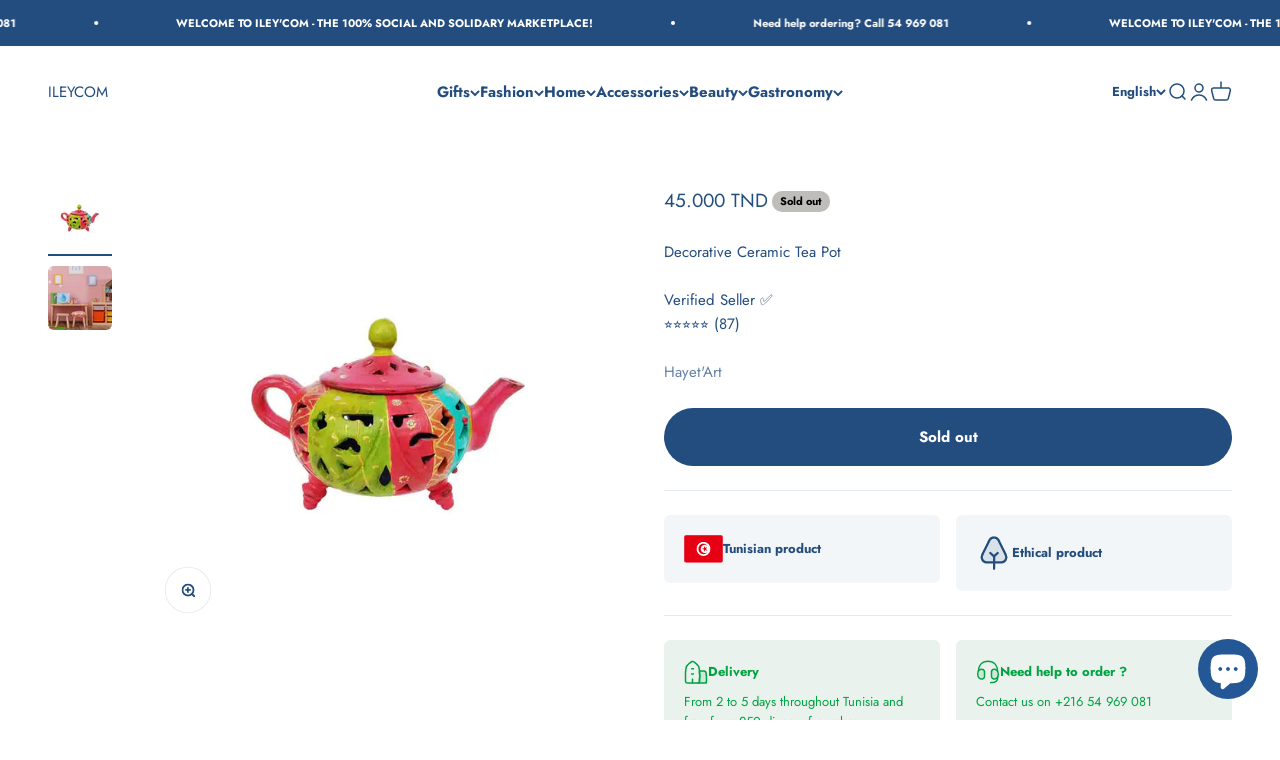

--- FILE ---
content_type: text/html; charset=utf-8
request_url: https://ileycom.tn/en/products/pot-de-the-decoratif-multicolores-en-ceramique
body_size: 44200
content:
<!doctype html>

<html lang="en" dir="ltr">
  <head>
    <!-- Google Tag Manager -->
<script async crossorigin fetchpriority="high" src="/cdn/shopifycloud/importmap-polyfill/es-modules-shim.2.4.0.js"></script>
<script>(function(w,d,s,l,i){w[l]=w[l]||[];w[l].push({'gtm.start':
new Date().getTime(),event:'gtm.js'});var f=d.getElementsByTagName(s)[0],
j=d.createElement(s),dl=l!='dataLayer'?'&l='+l:'';j.async=true;j.src=
'https://www.googletagmanager.com/gtm.js?id='+i+dl;f.parentNode.insertBefore(j,f);
})(window,document,'script','dataLayer','GTM-MT8TRFGX');</script>
<!-- End Google Tag Manager -->
    <meta charset="utf-8">
    <meta name="viewport" content="width=device-width, initial-scale=1.0, height=device-height, minimum-scale=1.0, maximum-scale=1.0">
    <meta name="theme-color" content="#ffffff">

    <title>Decorative Ceramic Tea Pot | Ceramic Sale Online</title><meta name="description" content="Discover our unique ceramic teapot, handmade and decorated with multi-colored enamel. A Tunisian ceramic decoration combining tradition and modernity, ideal for enhancing your space."><link rel="canonical" href="https://ileycom.tn/en/products/pot-de-the-decoratif-multicolores-en-ceramique"><link rel="shortcut icon" href="//ileycom.tn/cdn/shop/files/logo_ileycom-4_4d6f45e8-0bef-473a-8eb1-cc551a5e245c.png?v=1755446066&width=96">
      <link rel="apple-touch-icon" href="//ileycom.tn/cdn/shop/files/logo_ileycom-4_4d6f45e8-0bef-473a-8eb1-cc551a5e245c.png?v=1755446066&width=180"><link rel="preconnect" href="https://cdn.shopify.com">
    <link rel="preconnect" href="https://fonts.shopifycdn.com" crossorigin>
    <link rel="dns-prefetch" href="https://productreviews.shopifycdn.com"><link rel="preload" href="//ileycom.tn/cdn/fonts/jost/jost_n7.921dc18c13fa0b0c94c5e2517ffe06139c3615a3.woff2" as="font" type="font/woff2" crossorigin><link rel="preload" href="//ileycom.tn/cdn/fonts/jost/jost_n4.d47a1b6347ce4a4c9f437608011273009d91f2b7.woff2" as="font" type="font/woff2" crossorigin><meta property="og:type" content="product">
  <meta property="og:title" content="Decorative Ceramic Tea Pot">
  <meta property="product:price:amount" content="45.00">
  <meta property="product:price:currency" content="TND">
  <meta property="product:availability" content="out of stock"><meta property="og:image" content="http://ileycom.tn/cdn/shop/products/tea-pot.jpg?v=1700047301&width=2048">
  <meta property="og:image:secure_url" content="https://ileycom.tn/cdn/shop/products/tea-pot.jpg?v=1700047301&width=2048">
  <meta property="og:image:width" content="1000">
  <meta property="og:image:height" content="1000"><meta property="og:description" content="Discover our unique ceramic teapot, handmade and decorated with multi-colored enamel. A Tunisian ceramic decoration combining tradition and modernity, ideal for enhancing your space."><meta property="og:url" content="https://ileycom.tn/en/products/pot-de-the-decoratif-multicolores-en-ceramique">
<meta property="og:site_name" content="ILEYCOM"><meta name="twitter:card" content="summary"><meta name="twitter:title" content="Decorative Ceramic Tea Pot">
  <meta name="twitter:description" content=" This lovely handmade ceramic teapot is decorated with multi-colored glaze, making it pleasing to the eye. Its shape resembles that of a small jar. The walls and base of the jar are colored in bright organic tones. These colorful patterns and colors contribute to the bold appearance of this teapot, making it a beautiful accent piece on a counter or shelf."><meta name="twitter:image" content="https://ileycom.tn/cdn/shop/products/tea-pot.jpg?crop=center&height=1200&v=1700047301&width=1200">
  <meta name="twitter:image:alt" content=""><script type="application/ld+json">{"@context":"http:\/\/schema.org\/","@id":"\/en\/products\/pot-de-the-decoratif-multicolores-en-ceramique#product","@type":"Product","brand":{"@type":"Brand","name":"Hayet'Art"},"category":"Decor","description":" This lovely handmade ceramic teapot is decorated with multi-colored glaze, making it pleasing to the eye. Its shape resembles that of a small jar. The walls and base of the jar are colored in bright organic tones. These colorful patterns and colors contribute to the bold appearance of this teapot, making it a beautiful accent piece on a counter or shelf.","image":"https:\/\/ileycom.tn\/cdn\/shop\/products\/tea-pot.jpg?v=1700047301\u0026width=1920","name":"Decorative Ceramic Tea Pot","offers":{"@id":"\/en\/products\/pot-de-the-decoratif-multicolores-en-ceramique?variant=47491708027154#offer","@type":"Offer","availability":"http:\/\/schema.org\/OutOfStock","price":"45.000","priceCurrency":"TND","url":"https:\/\/ileycom.tn\/en\/products\/pot-de-the-decoratif-multicolores-en-ceramique?variant=47491708027154"},"sku":"IL7CSHN252ITN","url":"https:\/\/ileycom.tn\/en\/products\/pot-de-the-decoratif-multicolores-en-ceramique"}</script><script type="application/ld+json">
  {
    "@context": "https://schema.org",
    "@type": "BreadcrumbList",
    "itemListElement": [{
        "@type": "ListItem",
        "position": 1,
        "name": "Home",
        "item": "https://ileycom.tn"
      },{
            "@type": "ListItem",
            "position": 2,
            "name": "Decorative Ceramic Tea Pot",
            "item": "https://ileycom.tn/en/products/pot-de-the-decoratif-multicolores-en-ceramique"
          }]
  }
</script><style>/* Typography (heading) */
  @font-face {
  font-family: Jost;
  font-weight: 700;
  font-style: normal;
  font-display: fallback;
  src: url("//ileycom.tn/cdn/fonts/jost/jost_n7.921dc18c13fa0b0c94c5e2517ffe06139c3615a3.woff2") format("woff2"),
       url("//ileycom.tn/cdn/fonts/jost/jost_n7.cbfc16c98c1e195f46c536e775e4e959c5f2f22b.woff") format("woff");
}

@font-face {
  font-family: Jost;
  font-weight: 700;
  font-style: italic;
  font-display: fallback;
  src: url("//ileycom.tn/cdn/fonts/jost/jost_i7.d8201b854e41e19d7ed9b1a31fe4fe71deea6d3f.woff2") format("woff2"),
       url("//ileycom.tn/cdn/fonts/jost/jost_i7.eae515c34e26b6c853efddc3fc0c552e0de63757.woff") format("woff");
}

/* Typography (body) */
  @font-face {
  font-family: Jost;
  font-weight: 400;
  font-style: normal;
  font-display: fallback;
  src: url("//ileycom.tn/cdn/fonts/jost/jost_n4.d47a1b6347ce4a4c9f437608011273009d91f2b7.woff2") format("woff2"),
       url("//ileycom.tn/cdn/fonts/jost/jost_n4.791c46290e672b3f85c3d1c651ef2efa3819eadd.woff") format("woff");
}

@font-face {
  font-family: Jost;
  font-weight: 400;
  font-style: italic;
  font-display: fallback;
  src: url("//ileycom.tn/cdn/fonts/jost/jost_i4.b690098389649750ada222b9763d55796c5283a5.woff2") format("woff2"),
       url("//ileycom.tn/cdn/fonts/jost/jost_i4.fd766415a47e50b9e391ae7ec04e2ae25e7e28b0.woff") format("woff");
}

@font-face {
  font-family: Jost;
  font-weight: 700;
  font-style: normal;
  font-display: fallback;
  src: url("//ileycom.tn/cdn/fonts/jost/jost_n7.921dc18c13fa0b0c94c5e2517ffe06139c3615a3.woff2") format("woff2"),
       url("//ileycom.tn/cdn/fonts/jost/jost_n7.cbfc16c98c1e195f46c536e775e4e959c5f2f22b.woff") format("woff");
}

@font-face {
  font-family: Jost;
  font-weight: 700;
  font-style: italic;
  font-display: fallback;
  src: url("//ileycom.tn/cdn/fonts/jost/jost_i7.d8201b854e41e19d7ed9b1a31fe4fe71deea6d3f.woff2") format("woff2"),
       url("//ileycom.tn/cdn/fonts/jost/jost_i7.eae515c34e26b6c853efddc3fc0c552e0de63757.woff") format("woff");
}

:root {
    /**
     * ---------------------------------------------------------------------
     * SPACING VARIABLES
     *
     * We are using a spacing inspired from frameworks like Tailwind CSS.
     * ---------------------------------------------------------------------
     */
    --spacing-0-5: 0.125rem; /* 2px */
    --spacing-1: 0.25rem; /* 4px */
    --spacing-1-5: 0.375rem; /* 6px */
    --spacing-2: 0.5rem; /* 8px */
    --spacing-2-5: 0.625rem; /* 10px */
    --spacing-3: 0.75rem; /* 12px */
    --spacing-3-5: 0.875rem; /* 14px */
    --spacing-4: 1rem; /* 16px */
    --spacing-4-5: 1.125rem; /* 18px */
    --spacing-5: 1.25rem; /* 20px */
    --spacing-5-5: 1.375rem; /* 22px */
    --spacing-6: 1.5rem; /* 24px */
    --spacing-6-5: 1.625rem; /* 26px */
    --spacing-7: 1.75rem; /* 28px */
    --spacing-7-5: 1.875rem; /* 30px */
    --spacing-8: 2rem; /* 32px */
    --spacing-8-5: 2.125rem; /* 34px */
    --spacing-9: 2.25rem; /* 36px */
    --spacing-9-5: 2.375rem; /* 38px */
    --spacing-10: 2.5rem; /* 40px */
    --spacing-11: 2.75rem; /* 44px */
    --spacing-12: 3rem; /* 48px */
    --spacing-14: 3.5rem; /* 56px */
    --spacing-16: 4rem; /* 64px */
    --spacing-18: 4.5rem; /* 72px */
    --spacing-20: 5rem; /* 80px */
    --spacing-24: 6rem; /* 96px */
    --spacing-28: 7rem; /* 112px */
    --spacing-32: 8rem; /* 128px */
    --spacing-36: 9rem; /* 144px */
    --spacing-40: 10rem; /* 160px */
    --spacing-44: 11rem; /* 176px */
    --spacing-48: 12rem; /* 192px */
    --spacing-52: 13rem; /* 208px */
    --spacing-56: 14rem; /* 224px */
    --spacing-60: 15rem; /* 240px */
    --spacing-64: 16rem; /* 256px */
    --spacing-72: 18rem; /* 288px */
    --spacing-80: 20rem; /* 320px */
    --spacing-96: 24rem; /* 384px */

    /* Container */
    --container-max-width: 1500px;
    --container-narrow-max-width: 1250px;
    --container-gutter: var(--spacing-5);
    --section-outer-spacing-block: var(--spacing-12);
    --section-inner-max-spacing-block: var(--spacing-10);
    --section-inner-spacing-inline: var(--container-gutter);
    --section-stack-spacing-block: var(--spacing-8);

    /* Grid gutter */
    --grid-gutter: var(--spacing-5);

    /* Product list settings */
    --product-list-row-gap: var(--spacing-8);
    --product-list-column-gap: var(--grid-gutter);

    /* Form settings */
    --input-gap: var(--spacing-2);
    --input-height: 2.625rem;
    --input-padding-inline: var(--spacing-4);

    /* Other sizes */
    --sticky-area-height: calc(var(--sticky-announcement-bar-enabled, 0) * var(--announcement-bar-height, 0px) + var(--sticky-header-enabled, 0) * var(--header-height, 0px));

    /* RTL support */
    --transform-logical-flip: 1;
    --transform-origin-start: left;
    --transform-origin-end: right;

    /**
     * ---------------------------------------------------------------------
     * TYPOGRAPHY
     * ---------------------------------------------------------------------
     */

    /* Font properties */
    --heading-font-family: Jost, sans-serif;
    --heading-font-weight: 700;
    --heading-font-style: normal;
    --heading-text-transform: normal;
    --heading-letter-spacing: -0.01em;
    --text-font-family: Jost, sans-serif;
    --text-font-weight: 400;
    --text-font-style: normal;
    --text-letter-spacing: 0.0em;

    /* Font sizes */
    --text-h0: 3rem;
    --text-h1: 2.5rem;
    --text-h2: 2rem;
    --text-h3: 1.5rem;
    --text-h4: 1.375rem;
    --text-h5: 1.125rem;
    --text-h6: 1rem;
    --text-xs: 0.6875rem;
    --text-sm: 0.75rem;
    --text-base: 0.875rem;
    --text-lg: 1.125rem;

    /**
     * ---------------------------------------------------------------------
     * COLORS
     * ---------------------------------------------------------------------
     */

    /* Color settings */--accent: 35 77 126;
    --text-primary: 35 77 126;
    --background-primary: 255 255 255;
    --dialog-background: 255 255 255;
    --border-color: var(--text-color, var(--text-primary)) / 0.12;

    /* Button colors */
    --button-background-primary: 35 77 126;
    --button-text-primary: 255 255 255;
    --button-background-secondary: 0 0 0;
    --button-text-secondary: 255 255 255;

    /* Status colors */
    --success-background: 238 241 235;
    --success-text: 112 138 92;
    --warning-background: 252 240 227;
    --warning-text: 227 126 22;
    --error-background: 245 229 229;
    --error-text: 170 40 38;

    /* Product colors */
    --on-sale-text: 227 79 79;
    --on-sale-badge-background: 227 79 79;
    --on-sale-badge-text: 255 255 255;
    --sold-out-badge-background: 190 189 185;
    --sold-out-badge-text: 0 0 0;
    --primary-badge-background: 60 97 158;
    --primary-badge-text: 255 255 255;
    --star-color: 255 183 74;
    --product-card-background: 255 255 255;
    --product-card-text: 35 77 126;

    /* Header colors */
    --header-background: 255 255 255;
    --header-text: 35 77 126;

    /* Footer colors */
    --footer-background: 242 242 242;
    --footer-text: 35 77 126;

    /* Rounded variables (used for border radius) */
    --rounded-xs: 0.25rem;
    --rounded-sm: 0.375rem;
    --rounded: 0.75rem;
    --rounded-lg: 1.5rem;
    --rounded-full: 9999px;

    --rounded-button: 3.75rem;
    --rounded-input: 0.5rem;

    /* Box shadow */
    --shadow-sm: 0 2px 8px rgb(var(--text-primary) / 0.1);
    --shadow: 0 5px 15px rgb(var(--text-primary) / 0.1);
    --shadow-md: 0 5px 30px rgb(var(--text-primary) / 0.1);
    --shadow-block: 0px 18px 50px rgb(var(--text-primary) / 0.1);

    /**
     * ---------------------------------------------------------------------
     * OTHER
     * ---------------------------------------------------------------------
     */

    --stagger-products-reveal-opacity: 0;
    --cursor-close-svg-url: url(//ileycom.tn/cdn/shop/t/12/assets/cursor-close.svg?v=147174565022153725511739799357);
    --cursor-zoom-in-svg-url: url(//ileycom.tn/cdn/shop/t/12/assets/cursor-zoom-in.svg?v=154953035094101115921739799357);
    --cursor-zoom-out-svg-url: url(//ileycom.tn/cdn/shop/t/12/assets/cursor-zoom-out.svg?v=16155520337305705181739799357);
    --checkmark-svg-url: url(//ileycom.tn/cdn/shop/t/12/assets/checkmark.svg?v=77552481021870063511739799357);
  }

  [dir="rtl"]:root {
    /* RTL support */
    --transform-logical-flip: -1;
    --transform-origin-start: right;
    --transform-origin-end: left;
  }

  @media screen and (min-width: 700px) {
    :root {
      /* Typography (font size) */
      --text-h0: 4rem;
      --text-h1: 3rem;
      --text-h2: 2.5rem;
      --text-h3: 2rem;
      --text-h4: 1.625rem;
      --text-h5: 1.25rem;
      --text-h6: 1.125rem;

      --text-xs: 0.6875rem;
      --text-sm: 0.8125rem;
      --text-base: 0.9375rem;
      --text-lg: 1.1875rem;

      /* Spacing */
      --container-gutter: 2rem;
      --section-outer-spacing-block: var(--spacing-16);
      --section-inner-max-spacing-block: var(--spacing-12);
      --section-inner-spacing-inline: var(--spacing-14);
      --section-stack-spacing-block: var(--spacing-12);

      /* Grid gutter */
      --grid-gutter: var(--spacing-6);

      /* Product list settings */
      --product-list-row-gap: var(--spacing-12);

      /* Form settings */
      --input-gap: 1rem;
      --input-height: 3.125rem;
      --input-padding-inline: var(--spacing-5);
    }
  }

  @media screen and (min-width: 1000px) {
    :root {
      /* Spacing settings */
      --container-gutter: var(--spacing-12);
      --section-outer-spacing-block: var(--spacing-18);
      --section-inner-max-spacing-block: var(--spacing-16);
      --section-inner-spacing-inline: var(--spacing-18);
      --section-stack-spacing-block: var(--spacing-12);
    }
  }

  @media screen and (min-width: 1150px) {
    :root {
      /* Spacing settings */
      --container-gutter: var(--spacing-12);
      --section-outer-spacing-block: var(--spacing-20);
      --section-inner-max-spacing-block: var(--spacing-16);
      --section-inner-spacing-inline: var(--spacing-18);
      --section-stack-spacing-block: var(--spacing-12);
    }
  }

  @media screen and (min-width: 1400px) {
    :root {
      /* Typography (font size) */
      --text-h0: 5rem;
      --text-h1: 3.75rem;
      --text-h2: 3rem;
      --text-h3: 2.25rem;
      --text-h4: 2rem;
      --text-h5: 1.5rem;
      --text-h6: 1.25rem;

      --section-outer-spacing-block: var(--spacing-24);
      --section-inner-max-spacing-block: var(--spacing-18);
      --section-inner-spacing-inline: var(--spacing-20);
    }
  }

  @media screen and (min-width: 1600px) {
    :root {
      --section-outer-spacing-block: var(--spacing-24);
      --section-inner-max-spacing-block: var(--spacing-20);
      --section-inner-spacing-inline: var(--spacing-24);
    }
  }

  /**
   * ---------------------------------------------------------------------
   * LIQUID DEPENDANT CSS
   *
   * Our main CSS is Liquid free, but some very specific features depend on
   * theme settings, so we have them here
   * ---------------------------------------------------------------------
   */@media screen and (pointer: fine) {
        /* The !important are for the Shopify Payment button to ensure we override the default from Shopify styles */
        .button:not([disabled]):not(.button--outline):hover, .btn:not([disabled]):hover, .shopify-payment-button__button--unbranded:not([disabled]):hover {
          background-color: transparent !important;
          color: rgb(var(--button-outline-color) / var(--button-background-opacity, 1)) !important;
          box-shadow: inset 0 0 0 2px currentColor !important;
        }

        .button--outline:not([disabled]):hover {
          background: rgb(var(--button-background));
          color: rgb(var(--button-text-color));
          box-shadow: inset 0 0 0 2px rgb(var(--button-background));
        }
      }</style><script>
  // This allows to expose several variables to the global scope, to be used in scripts
  window.themeVariables = {
    settings: {
      showPageTransition: null,
      staggerProductsApparition: true,
      reduceDrawerAnimation: false,
      reduceMenuAnimation: false,
      headingApparition: "split_rotation",
      pageType: "product",
      moneyFormat: "{{amount}} TND",
      moneyWithCurrencyFormat: "{{amount}}0  TND",
      currencyCodeEnabled: false,
      cartType: "drawer",
      showDiscount: true,
      discountMode: "saving",
      pageBackground: "#ffffff",
      textColor: "#234d7e"
    },

    strings: {
      accessibilityClose: "Close",
      accessibilityNext: "Next",
      accessibilityPrevious: "Previous",
      closeGallery: "Close gallery",
      zoomGallery: "Zoom",
      errorGallery: "Image cannot be loaded",
      searchNoResults: "No results could be found.",
      addOrderNote: "Add order note",
      editOrderNote: "Edit order note",
      shippingEstimatorNoResults: "Sorry, we do not ship to your address.",
      shippingEstimatorOneResult: "There is one shipping rate for your address:",
      shippingEstimatorMultipleResults: "There are several shipping rates for your address:",
      shippingEstimatorError: "One or more error occurred while retrieving shipping rates:"
    },

    breakpoints: {
      'sm': 'screen and (min-width: 700px)',
      'md': 'screen and (min-width: 1000px)',
      'lg': 'screen and (min-width: 1150px)',
      'xl': 'screen and (min-width: 1400px)',

      'sm-max': 'screen and (max-width: 699px)',
      'md-max': 'screen and (max-width: 999px)',
      'lg-max': 'screen and (max-width: 1149px)',
      'xl-max': 'screen and (max-width: 1399px)'
    }
  };

  // For detecting native share
  document.documentElement.classList.add(`native-share--${navigator.share ? 'enabled' : 'disabled'}`);// We save the product ID in local storage to be eventually used for recently viewed section
    try {
      const recentlyViewedProducts = new Set(JSON.parse(localStorage.getItem('theme:recently-viewed-products') || '[]'));

      recentlyViewedProducts.delete(8905760243986); // Delete first to re-move the product
      recentlyViewedProducts.add(8905760243986);

      localStorage.setItem('theme:recently-viewed-products', JSON.stringify(Array.from(recentlyViewedProducts.values()).reverse()));
    } catch (e) {
      // Safari in private mode does not allow setting item, we silently fail
    }</script><script>
      if (!(HTMLScriptElement.supports && HTMLScriptElement.supports('importmap'))) {
        const importMapPolyfill = document.createElement('script');
        importMapPolyfill.async = true;
        importMapPolyfill.src = "//ileycom.tn/cdn/shop/t/12/assets/es-module-shims.min.js?v=54064861605372301331739799329";

        document.head.appendChild(importMapPolyfill);
      }
    </script>

    <script type="importmap">{
        "imports": {
          "vendor": "//ileycom.tn/cdn/shop/t/12/assets/vendor.min.js?v=57795131039271286711739799329",
          "theme": "//ileycom.tn/cdn/shop/t/12/assets/theme.js?v=103011424272941110861739799329",
          "photoswipe": "//ileycom.tn/cdn/shop/t/12/assets/photoswipe.min.js?v=13374349288281597431739799329"
        }
      }
    </script>

    <script type="module" src="//ileycom.tn/cdn/shop/t/12/assets/vendor.min.js?v=57795131039271286711739799329"></script>
    <script type="module" src="//ileycom.tn/cdn/shop/t/12/assets/theme.js?v=103011424272941110861739799329"></script>

    <script>window.performance && window.performance.mark && window.performance.mark('shopify.content_for_header.start');</script><meta name="google-site-verification" content="287LeedzMjWJDw4Q8vybxykIMeD1KeAC-VnBQwtkf04">
<meta id="shopify-digital-wallet" name="shopify-digital-wallet" content="/79509225746/digital_wallets/dialog">
<link rel="alternate" hreflang="x-default" href="https://ileycom.tn/products/pot-de-the-decoratif-multicolores-en-ceramique">
<link rel="alternate" hreflang="fr" href="https://ileycom.tn/products/pot-de-the-decoratif-multicolores-en-ceramique">
<link rel="alternate" hreflang="ar" href="https://ileycom.tn/ar/products/pot-de-the-decoratif-multicolores-en-ceramique">
<link rel="alternate" hreflang="en" href="https://ileycom.tn/en/products/pot-de-the-decoratif-multicolores-en-ceramique">
<link rel="alternate" type="application/json+oembed" href="https://ileycom.tn/en/products/pot-de-the-decoratif-multicolores-en-ceramique.oembed">
<script async="async" src="/checkouts/internal/preloads.js?locale=en-TN"></script>
<script id="shopify-features" type="application/json">{"accessToken":"7685b6c0c3908db327cb0a2cc73da579","betas":["rich-media-storefront-analytics"],"domain":"ileycom.tn","predictiveSearch":true,"shopId":79509225746,"locale":"en"}</script>
<script>var Shopify = Shopify || {};
Shopify.shop = "84bbec-2.myshopify.com";
Shopify.locale = "en";
Shopify.currency = {"active":"TND","rate":"1.0"};
Shopify.country = "TN";
Shopify.theme = {"name":"Prod ILEYCOM fev 2025","id":176598843666,"schema_name":"Impact","schema_version":"6.6.0","theme_store_id":1190,"role":"main"};
Shopify.theme.handle = "null";
Shopify.theme.style = {"id":null,"handle":null};
Shopify.cdnHost = "ileycom.tn/cdn";
Shopify.routes = Shopify.routes || {};
Shopify.routes.root = "/en/";</script>
<script type="module">!function(o){(o.Shopify=o.Shopify||{}).modules=!0}(window);</script>
<script>!function(o){function n(){var o=[];function n(){o.push(Array.prototype.slice.apply(arguments))}return n.q=o,n}var t=o.Shopify=o.Shopify||{};t.loadFeatures=n(),t.autoloadFeatures=n()}(window);</script>
<script id="shop-js-analytics" type="application/json">{"pageType":"product"}</script>
<script defer="defer" async type="module" src="//ileycom.tn/cdn/shopifycloud/shop-js/modules/v2/client.init-shop-cart-sync_BdyHc3Nr.en.esm.js"></script>
<script defer="defer" async type="module" src="//ileycom.tn/cdn/shopifycloud/shop-js/modules/v2/chunk.common_Daul8nwZ.esm.js"></script>
<script type="module">
  await import("//ileycom.tn/cdn/shopifycloud/shop-js/modules/v2/client.init-shop-cart-sync_BdyHc3Nr.en.esm.js");
await import("//ileycom.tn/cdn/shopifycloud/shop-js/modules/v2/chunk.common_Daul8nwZ.esm.js");

  window.Shopify.SignInWithShop?.initShopCartSync?.({"fedCMEnabled":true,"windoidEnabled":true});

</script>
<script id="__st">var __st={"a":79509225746,"offset":3600,"reqid":"bb5ed12c-3ea5-45ea-8ada-e628c17a87f5-1769014750","pageurl":"ileycom.tn\/en\/products\/pot-de-the-decoratif-multicolores-en-ceramique","u":"24f0fa566eae","p":"product","rtyp":"product","rid":8905760243986};</script>
<script>window.ShopifyPaypalV4VisibilityTracking = true;</script>
<script id="captcha-bootstrap">!function(){'use strict';const t='contact',e='account',n='new_comment',o=[[t,t],['blogs',n],['comments',n],[t,'customer']],c=[[e,'customer_login'],[e,'guest_login'],[e,'recover_customer_password'],[e,'create_customer']],r=t=>t.map((([t,e])=>`form[action*='/${t}']:not([data-nocaptcha='true']) input[name='form_type'][value='${e}']`)).join(','),a=t=>()=>t?[...document.querySelectorAll(t)].map((t=>t.form)):[];function s(){const t=[...o],e=r(t);return a(e)}const i='password',u='form_key',d=['recaptcha-v3-token','g-recaptcha-response','h-captcha-response',i],f=()=>{try{return window.sessionStorage}catch{return}},m='__shopify_v',_=t=>t.elements[u];function p(t,e,n=!1){try{const o=window.sessionStorage,c=JSON.parse(o.getItem(e)),{data:r}=function(t){const{data:e,action:n}=t;return t[m]||n?{data:e,action:n}:{data:t,action:n}}(c);for(const[e,n]of Object.entries(r))t.elements[e]&&(t.elements[e].value=n);n&&o.removeItem(e)}catch(o){console.error('form repopulation failed',{error:o})}}const l='form_type',E='cptcha';function T(t){t.dataset[E]=!0}const w=window,h=w.document,L='Shopify',v='ce_forms',y='captcha';let A=!1;((t,e)=>{const n=(g='f06e6c50-85a8-45c8-87d0-21a2b65856fe',I='https://cdn.shopify.com/shopifycloud/storefront-forms-hcaptcha/ce_storefront_forms_captcha_hcaptcha.v1.5.2.iife.js',D={infoText:'Protected by hCaptcha',privacyText:'Privacy',termsText:'Terms'},(t,e,n)=>{const o=w[L][v],c=o.bindForm;if(c)return c(t,g,e,D).then(n);var r;o.q.push([[t,g,e,D],n]),r=I,A||(h.body.append(Object.assign(h.createElement('script'),{id:'captcha-provider',async:!0,src:r})),A=!0)});var g,I,D;w[L]=w[L]||{},w[L][v]=w[L][v]||{},w[L][v].q=[],w[L][y]=w[L][y]||{},w[L][y].protect=function(t,e){n(t,void 0,e),T(t)},Object.freeze(w[L][y]),function(t,e,n,w,h,L){const[v,y,A,g]=function(t,e,n){const i=e?o:[],u=t?c:[],d=[...i,...u],f=r(d),m=r(i),_=r(d.filter((([t,e])=>n.includes(e))));return[a(f),a(m),a(_),s()]}(w,h,L),I=t=>{const e=t.target;return e instanceof HTMLFormElement?e:e&&e.form},D=t=>v().includes(t);t.addEventListener('submit',(t=>{const e=I(t);if(!e)return;const n=D(e)&&!e.dataset.hcaptchaBound&&!e.dataset.recaptchaBound,o=_(e),c=g().includes(e)&&(!o||!o.value);(n||c)&&t.preventDefault(),c&&!n&&(function(t){try{if(!f())return;!function(t){const e=f();if(!e)return;const n=_(t);if(!n)return;const o=n.value;o&&e.removeItem(o)}(t);const e=Array.from(Array(32),(()=>Math.random().toString(36)[2])).join('');!function(t,e){_(t)||t.append(Object.assign(document.createElement('input'),{type:'hidden',name:u})),t.elements[u].value=e}(t,e),function(t,e){const n=f();if(!n)return;const o=[...t.querySelectorAll(`input[type='${i}']`)].map((({name:t})=>t)),c=[...d,...o],r={};for(const[a,s]of new FormData(t).entries())c.includes(a)||(r[a]=s);n.setItem(e,JSON.stringify({[m]:1,action:t.action,data:r}))}(t,e)}catch(e){console.error('failed to persist form',e)}}(e),e.submit())}));const S=(t,e)=>{t&&!t.dataset[E]&&(n(t,e.some((e=>e===t))),T(t))};for(const o of['focusin','change'])t.addEventListener(o,(t=>{const e=I(t);D(e)&&S(e,y())}));const B=e.get('form_key'),M=e.get(l),P=B&&M;t.addEventListener('DOMContentLoaded',(()=>{const t=y();if(P)for(const e of t)e.elements[l].value===M&&p(e,B);[...new Set([...A(),...v().filter((t=>'true'===t.dataset.shopifyCaptcha))])].forEach((e=>S(e,t)))}))}(h,new URLSearchParams(w.location.search),n,t,e,['guest_login'])})(!0,!0)}();</script>
<script integrity="sha256-4kQ18oKyAcykRKYeNunJcIwy7WH5gtpwJnB7kiuLZ1E=" data-source-attribution="shopify.loadfeatures" defer="defer" src="//ileycom.tn/cdn/shopifycloud/storefront/assets/storefront/load_feature-a0a9edcb.js" crossorigin="anonymous"></script>
<script data-source-attribution="shopify.dynamic_checkout.dynamic.init">var Shopify=Shopify||{};Shopify.PaymentButton=Shopify.PaymentButton||{isStorefrontPortableWallets:!0,init:function(){window.Shopify.PaymentButton.init=function(){};var t=document.createElement("script");t.src="https://ileycom.tn/cdn/shopifycloud/portable-wallets/latest/portable-wallets.en.js",t.type="module",document.head.appendChild(t)}};
</script>
<script data-source-attribution="shopify.dynamic_checkout.buyer_consent">
  function portableWalletsHideBuyerConsent(e){var t=document.getElementById("shopify-buyer-consent"),n=document.getElementById("shopify-subscription-policy-button");t&&n&&(t.classList.add("hidden"),t.setAttribute("aria-hidden","true"),n.removeEventListener("click",e))}function portableWalletsShowBuyerConsent(e){var t=document.getElementById("shopify-buyer-consent"),n=document.getElementById("shopify-subscription-policy-button");t&&n&&(t.classList.remove("hidden"),t.removeAttribute("aria-hidden"),n.addEventListener("click",e))}window.Shopify?.PaymentButton&&(window.Shopify.PaymentButton.hideBuyerConsent=portableWalletsHideBuyerConsent,window.Shopify.PaymentButton.showBuyerConsent=portableWalletsShowBuyerConsent);
</script>
<script>
  function portableWalletsCleanup(e){e&&e.src&&console.error("Failed to load portable wallets script "+e.src);var t=document.querySelectorAll("shopify-accelerated-checkout .shopify-payment-button__skeleton, shopify-accelerated-checkout-cart .wallet-cart-button__skeleton"),e=document.getElementById("shopify-buyer-consent");for(let e=0;e<t.length;e++)t[e].remove();e&&e.remove()}function portableWalletsNotLoadedAsModule(e){e instanceof ErrorEvent&&"string"==typeof e.message&&e.message.includes("import.meta")&&"string"==typeof e.filename&&e.filename.includes("portable-wallets")&&(window.removeEventListener("error",portableWalletsNotLoadedAsModule),window.Shopify.PaymentButton.failedToLoad=e,"loading"===document.readyState?document.addEventListener("DOMContentLoaded",window.Shopify.PaymentButton.init):window.Shopify.PaymentButton.init())}window.addEventListener("error",portableWalletsNotLoadedAsModule);
</script>

<script type="module" src="https://ileycom.tn/cdn/shopifycloud/portable-wallets/latest/portable-wallets.en.js" onError="portableWalletsCleanup(this)" crossorigin="anonymous"></script>
<script nomodule>
  document.addEventListener("DOMContentLoaded", portableWalletsCleanup);
</script>

<link id="shopify-accelerated-checkout-styles" rel="stylesheet" media="screen" href="https://ileycom.tn/cdn/shopifycloud/portable-wallets/latest/accelerated-checkout-backwards-compat.css" crossorigin="anonymous">
<style id="shopify-accelerated-checkout-cart">
        #shopify-buyer-consent {
  margin-top: 1em;
  display: inline-block;
  width: 100%;
}

#shopify-buyer-consent.hidden {
  display: none;
}

#shopify-subscription-policy-button {
  background: none;
  border: none;
  padding: 0;
  text-decoration: underline;
  font-size: inherit;
  cursor: pointer;
}

#shopify-subscription-policy-button::before {
  box-shadow: none;
}

      </style>

<script>window.performance && window.performance.mark && window.performance.mark('shopify.content_for_header.end');</script>
<link href="//ileycom.tn/cdn/shop/t/12/assets/theme.css?v=19871349587204975441745591927" rel="stylesheet" type="text/css" media="all" /><!-- BEGIN app block: shopify://apps/xo-insert-code/blocks/insert-code-header/72017b12-3679-442e-b23c-5c62460717f5 --><!-- XO-InsertCode Header -->


<!-- Google Tag Manager -->
<script>(function(w,d,s,l,i){w[l]=w[l]||[];w[l].push({'gtm.start':
new Date().getTime(),event:'gtm.js'});var f=d.getElementsByTagName(s)[0],
j=d.createElement(s),dl=l!='dataLayer'?'&l='+l:'';j.async=true;j.src=
'https://www.googletagmanager.com/gtm.js?id='+i+dl;f.parentNode.insertBefore(j,f);
})(window,document,'script','dataLayer','GTM-MT8TRFGX');</script>
<!-- End Google Tag Manager -->
  
<!-- End: XO-InsertCode Header -->


<!-- END app block --><script src="https://cdn.shopify.com/extensions/e8878072-2f6b-4e89-8082-94b04320908d/inbox-1254/assets/inbox-chat-loader.js" type="text/javascript" defer="defer"></script>
<script src="https://cdn.shopify.com/extensions/19689677-6488-4a31-adf3-fcf4359c5fd9/forms-2295/assets/shopify-forms-loader.js" type="text/javascript" defer="defer"></script>
<link href="https://monorail-edge.shopifysvc.com" rel="dns-prefetch">
<script>(function(){if ("sendBeacon" in navigator && "performance" in window) {try {var session_token_from_headers = performance.getEntriesByType('navigation')[0].serverTiming.find(x => x.name == '_s').description;} catch {var session_token_from_headers = undefined;}var session_cookie_matches = document.cookie.match(/_shopify_s=([^;]*)/);var session_token_from_cookie = session_cookie_matches && session_cookie_matches.length === 2 ? session_cookie_matches[1] : "";var session_token = session_token_from_headers || session_token_from_cookie || "";function handle_abandonment_event(e) {var entries = performance.getEntries().filter(function(entry) {return /monorail-edge.shopifysvc.com/.test(entry.name);});if (!window.abandonment_tracked && entries.length === 0) {window.abandonment_tracked = true;var currentMs = Date.now();var navigation_start = performance.timing.navigationStart;var payload = {shop_id: 79509225746,url: window.location.href,navigation_start,duration: currentMs - navigation_start,session_token,page_type: "product"};window.navigator.sendBeacon("https://monorail-edge.shopifysvc.com/v1/produce", JSON.stringify({schema_id: "online_store_buyer_site_abandonment/1.1",payload: payload,metadata: {event_created_at_ms: currentMs,event_sent_at_ms: currentMs}}));}}window.addEventListener('pagehide', handle_abandonment_event);}}());</script>
<script id="web-pixels-manager-setup">(function e(e,d,r,n,o){if(void 0===o&&(o={}),!Boolean(null===(a=null===(i=window.Shopify)||void 0===i?void 0:i.analytics)||void 0===a?void 0:a.replayQueue)){var i,a;window.Shopify=window.Shopify||{};var t=window.Shopify;t.analytics=t.analytics||{};var s=t.analytics;s.replayQueue=[],s.publish=function(e,d,r){return s.replayQueue.push([e,d,r]),!0};try{self.performance.mark("wpm:start")}catch(e){}var l=function(){var e={modern:/Edge?\/(1{2}[4-9]|1[2-9]\d|[2-9]\d{2}|\d{4,})\.\d+(\.\d+|)|Firefox\/(1{2}[4-9]|1[2-9]\d|[2-9]\d{2}|\d{4,})\.\d+(\.\d+|)|Chrom(ium|e)\/(9{2}|\d{3,})\.\d+(\.\d+|)|(Maci|X1{2}).+ Version\/(15\.\d+|(1[6-9]|[2-9]\d|\d{3,})\.\d+)([,.]\d+|)( \(\w+\)|)( Mobile\/\w+|) Safari\/|Chrome.+OPR\/(9{2}|\d{3,})\.\d+\.\d+|(CPU[ +]OS|iPhone[ +]OS|CPU[ +]iPhone|CPU IPhone OS|CPU iPad OS)[ +]+(15[._]\d+|(1[6-9]|[2-9]\d|\d{3,})[._]\d+)([._]\d+|)|Android:?[ /-](13[3-9]|1[4-9]\d|[2-9]\d{2}|\d{4,})(\.\d+|)(\.\d+|)|Android.+Firefox\/(13[5-9]|1[4-9]\d|[2-9]\d{2}|\d{4,})\.\d+(\.\d+|)|Android.+Chrom(ium|e)\/(13[3-9]|1[4-9]\d|[2-9]\d{2}|\d{4,})\.\d+(\.\d+|)|SamsungBrowser\/([2-9]\d|\d{3,})\.\d+/,legacy:/Edge?\/(1[6-9]|[2-9]\d|\d{3,})\.\d+(\.\d+|)|Firefox\/(5[4-9]|[6-9]\d|\d{3,})\.\d+(\.\d+|)|Chrom(ium|e)\/(5[1-9]|[6-9]\d|\d{3,})\.\d+(\.\d+|)([\d.]+$|.*Safari\/(?![\d.]+ Edge\/[\d.]+$))|(Maci|X1{2}).+ Version\/(10\.\d+|(1[1-9]|[2-9]\d|\d{3,})\.\d+)([,.]\d+|)( \(\w+\)|)( Mobile\/\w+|) Safari\/|Chrome.+OPR\/(3[89]|[4-9]\d|\d{3,})\.\d+\.\d+|(CPU[ +]OS|iPhone[ +]OS|CPU[ +]iPhone|CPU IPhone OS|CPU iPad OS)[ +]+(10[._]\d+|(1[1-9]|[2-9]\d|\d{3,})[._]\d+)([._]\d+|)|Android:?[ /-](13[3-9]|1[4-9]\d|[2-9]\d{2}|\d{4,})(\.\d+|)(\.\d+|)|Mobile Safari.+OPR\/([89]\d|\d{3,})\.\d+\.\d+|Android.+Firefox\/(13[5-9]|1[4-9]\d|[2-9]\d{2}|\d{4,})\.\d+(\.\d+|)|Android.+Chrom(ium|e)\/(13[3-9]|1[4-9]\d|[2-9]\d{2}|\d{4,})\.\d+(\.\d+|)|Android.+(UC? ?Browser|UCWEB|U3)[ /]?(15\.([5-9]|\d{2,})|(1[6-9]|[2-9]\d|\d{3,})\.\d+)\.\d+|SamsungBrowser\/(5\.\d+|([6-9]|\d{2,})\.\d+)|Android.+MQ{2}Browser\/(14(\.(9|\d{2,})|)|(1[5-9]|[2-9]\d|\d{3,})(\.\d+|))(\.\d+|)|K[Aa][Ii]OS\/(3\.\d+|([4-9]|\d{2,})\.\d+)(\.\d+|)/},d=e.modern,r=e.legacy,n=navigator.userAgent;return n.match(d)?"modern":n.match(r)?"legacy":"unknown"}(),u="modern"===l?"modern":"legacy",c=(null!=n?n:{modern:"",legacy:""})[u],f=function(e){return[e.baseUrl,"/wpm","/b",e.hashVersion,"modern"===e.buildTarget?"m":"l",".js"].join("")}({baseUrl:d,hashVersion:r,buildTarget:u}),m=function(e){var d=e.version,r=e.bundleTarget,n=e.surface,o=e.pageUrl,i=e.monorailEndpoint;return{emit:function(e){var a=e.status,t=e.errorMsg,s=(new Date).getTime(),l=JSON.stringify({metadata:{event_sent_at_ms:s},events:[{schema_id:"web_pixels_manager_load/3.1",payload:{version:d,bundle_target:r,page_url:o,status:a,surface:n,error_msg:t},metadata:{event_created_at_ms:s}}]});if(!i)return console&&console.warn&&console.warn("[Web Pixels Manager] No Monorail endpoint provided, skipping logging."),!1;try{return self.navigator.sendBeacon.bind(self.navigator)(i,l)}catch(e){}var u=new XMLHttpRequest;try{return u.open("POST",i,!0),u.setRequestHeader("Content-Type","text/plain"),u.send(l),!0}catch(e){return console&&console.warn&&console.warn("[Web Pixels Manager] Got an unhandled error while logging to Monorail."),!1}}}}({version:r,bundleTarget:l,surface:e.surface,pageUrl:self.location.href,monorailEndpoint:e.monorailEndpoint});try{o.browserTarget=l,function(e){var d=e.src,r=e.async,n=void 0===r||r,o=e.onload,i=e.onerror,a=e.sri,t=e.scriptDataAttributes,s=void 0===t?{}:t,l=document.createElement("script"),u=document.querySelector("head"),c=document.querySelector("body");if(l.async=n,l.src=d,a&&(l.integrity=a,l.crossOrigin="anonymous"),s)for(var f in s)if(Object.prototype.hasOwnProperty.call(s,f))try{l.dataset[f]=s[f]}catch(e){}if(o&&l.addEventListener("load",o),i&&l.addEventListener("error",i),u)u.appendChild(l);else{if(!c)throw new Error("Did not find a head or body element to append the script");c.appendChild(l)}}({src:f,async:!0,onload:function(){if(!function(){var e,d;return Boolean(null===(d=null===(e=window.Shopify)||void 0===e?void 0:e.analytics)||void 0===d?void 0:d.initialized)}()){var d=window.webPixelsManager.init(e)||void 0;if(d){var r=window.Shopify.analytics;r.replayQueue.forEach((function(e){var r=e[0],n=e[1],o=e[2];d.publishCustomEvent(r,n,o)})),r.replayQueue=[],r.publish=d.publishCustomEvent,r.visitor=d.visitor,r.initialized=!0}}},onerror:function(){return m.emit({status:"failed",errorMsg:"".concat(f," has failed to load")})},sri:function(e){var d=/^sha384-[A-Za-z0-9+/=]+$/;return"string"==typeof e&&d.test(e)}(c)?c:"",scriptDataAttributes:o}),m.emit({status:"loading"})}catch(e){m.emit({status:"failed",errorMsg:(null==e?void 0:e.message)||"Unknown error"})}}})({shopId: 79509225746,storefrontBaseUrl: "https://ileycom.tn",extensionsBaseUrl: "https://extensions.shopifycdn.com/cdn/shopifycloud/web-pixels-manager",monorailEndpoint: "https://monorail-edge.shopifysvc.com/unstable/produce_batch",surface: "storefront-renderer",enabledBetaFlags: ["2dca8a86"],webPixelsConfigList: [{"id":"828211474","configuration":"{\"config\":\"{\\\"google_tag_ids\\\":[\\\"G-F4ZTDZM02Y\\\",\\\"GT-KVMHLGNV\\\"],\\\"target_country\\\":\\\"ZZ\\\",\\\"gtag_events\\\":[{\\\"type\\\":\\\"search\\\",\\\"action_label\\\":\\\"G-F4ZTDZM02Y\\\"},{\\\"type\\\":\\\"begin_checkout\\\",\\\"action_label\\\":\\\"G-F4ZTDZM02Y\\\"},{\\\"type\\\":\\\"view_item\\\",\\\"action_label\\\":[\\\"G-F4ZTDZM02Y\\\",\\\"MC-CBY9V4W9VZ\\\"]},{\\\"type\\\":\\\"purchase\\\",\\\"action_label\\\":[\\\"G-F4ZTDZM02Y\\\",\\\"MC-CBY9V4W9VZ\\\"]},{\\\"type\\\":\\\"page_view\\\",\\\"action_label\\\":[\\\"G-F4ZTDZM02Y\\\",\\\"MC-CBY9V4W9VZ\\\"]},{\\\"type\\\":\\\"add_payment_info\\\",\\\"action_label\\\":\\\"G-F4ZTDZM02Y\\\"},{\\\"type\\\":\\\"add_to_cart\\\",\\\"action_label\\\":\\\"G-F4ZTDZM02Y\\\"}],\\\"enable_monitoring_mode\\\":false}\"}","eventPayloadVersion":"v1","runtimeContext":"OPEN","scriptVersion":"b2a88bafab3e21179ed38636efcd8a93","type":"APP","apiClientId":1780363,"privacyPurposes":[],"dataSharingAdjustments":{"protectedCustomerApprovalScopes":["read_customer_address","read_customer_email","read_customer_name","read_customer_personal_data","read_customer_phone"]}},{"id":"442433810","configuration":"{\"pixel_id\":\"237405442269438\",\"pixel_type\":\"facebook_pixel\",\"metaapp_system_user_token\":\"-\"}","eventPayloadVersion":"v1","runtimeContext":"OPEN","scriptVersion":"ca16bc87fe92b6042fbaa3acc2fbdaa6","type":"APP","apiClientId":2329312,"privacyPurposes":["ANALYTICS","MARKETING","SALE_OF_DATA"],"dataSharingAdjustments":{"protectedCustomerApprovalScopes":["read_customer_address","read_customer_email","read_customer_name","read_customer_personal_data","read_customer_phone"]}},{"id":"170459410","eventPayloadVersion":"1","runtimeContext":"LAX","scriptVersion":"1","type":"CUSTOM","privacyPurposes":["ANALYTICS","MARKETING","PREFERENCES","SALE_OF_DATA"],"name":"Google tag manager"},{"id":"shopify-app-pixel","configuration":"{}","eventPayloadVersion":"v1","runtimeContext":"STRICT","scriptVersion":"0450","apiClientId":"shopify-pixel","type":"APP","privacyPurposes":["ANALYTICS","MARKETING"]},{"id":"shopify-custom-pixel","eventPayloadVersion":"v1","runtimeContext":"LAX","scriptVersion":"0450","apiClientId":"shopify-pixel","type":"CUSTOM","privacyPurposes":["ANALYTICS","MARKETING"]}],isMerchantRequest: false,initData: {"shop":{"name":"ILEYCOM","paymentSettings":{"currencyCode":"TND"},"myshopifyDomain":"84bbec-2.myshopify.com","countryCode":"TN","storefrontUrl":"https:\/\/ileycom.tn\/en"},"customer":null,"cart":null,"checkout":null,"productVariants":[{"price":{"amount":45.0,"currencyCode":"TND"},"product":{"title":"Decorative Ceramic Tea Pot","vendor":"Hayet'Art","id":"8905760243986","untranslatedTitle":"Decorative Ceramic Tea Pot","url":"\/en\/products\/pot-de-the-decoratif-multicolores-en-ceramique","type":""},"id":"47491708027154","image":{"src":"\/\/ileycom.tn\/cdn\/shop\/products\/tea-pot.jpg?v=1700047301"},"sku":"IL7CSHN252ITN","title":"Default Title","untranslatedTitle":"Default Title"}],"purchasingCompany":null},},"https://ileycom.tn/cdn","fcfee988w5aeb613cpc8e4bc33m6693e112",{"modern":"","legacy":""},{"shopId":"79509225746","storefrontBaseUrl":"https:\/\/ileycom.tn","extensionBaseUrl":"https:\/\/extensions.shopifycdn.com\/cdn\/shopifycloud\/web-pixels-manager","surface":"storefront-renderer","enabledBetaFlags":"[\"2dca8a86\"]","isMerchantRequest":"false","hashVersion":"fcfee988w5aeb613cpc8e4bc33m6693e112","publish":"custom","events":"[[\"page_viewed\",{}],[\"product_viewed\",{\"productVariant\":{\"price\":{\"amount\":45.0,\"currencyCode\":\"TND\"},\"product\":{\"title\":\"Decorative Ceramic Tea Pot\",\"vendor\":\"Hayet'Art\",\"id\":\"8905760243986\",\"untranslatedTitle\":\"Decorative Ceramic Tea Pot\",\"url\":\"\/en\/products\/pot-de-the-decoratif-multicolores-en-ceramique\",\"type\":\"\"},\"id\":\"47491708027154\",\"image\":{\"src\":\"\/\/ileycom.tn\/cdn\/shop\/products\/tea-pot.jpg?v=1700047301\"},\"sku\":\"IL7CSHN252ITN\",\"title\":\"Default Title\",\"untranslatedTitle\":\"Default Title\"}}]]"});</script><script>
  window.ShopifyAnalytics = window.ShopifyAnalytics || {};
  window.ShopifyAnalytics.meta = window.ShopifyAnalytics.meta || {};
  window.ShopifyAnalytics.meta.currency = 'TND';
  var meta = {"product":{"id":8905760243986,"gid":"gid:\/\/shopify\/Product\/8905760243986","vendor":"Hayet'Art","type":"","handle":"pot-de-the-decoratif-multicolores-en-ceramique","variants":[{"id":47491708027154,"price":4500,"name":"Decorative Ceramic Tea Pot","public_title":null,"sku":"IL7CSHN252ITN"}],"remote":false},"page":{"pageType":"product","resourceType":"product","resourceId":8905760243986,"requestId":"bb5ed12c-3ea5-45ea-8ada-e628c17a87f5-1769014750"}};
  for (var attr in meta) {
    window.ShopifyAnalytics.meta[attr] = meta[attr];
  }
</script>
<script class="analytics">
  (function () {
    var customDocumentWrite = function(content) {
      var jquery = null;

      if (window.jQuery) {
        jquery = window.jQuery;
      } else if (window.Checkout && window.Checkout.$) {
        jquery = window.Checkout.$;
      }

      if (jquery) {
        jquery('body').append(content);
      }
    };

    var hasLoggedConversion = function(token) {
      if (token) {
        return document.cookie.indexOf('loggedConversion=' + token) !== -1;
      }
      return false;
    }

    var setCookieIfConversion = function(token) {
      if (token) {
        var twoMonthsFromNow = new Date(Date.now());
        twoMonthsFromNow.setMonth(twoMonthsFromNow.getMonth() + 2);

        document.cookie = 'loggedConversion=' + token + '; expires=' + twoMonthsFromNow;
      }
    }

    var trekkie = window.ShopifyAnalytics.lib = window.trekkie = window.trekkie || [];
    if (trekkie.integrations) {
      return;
    }
    trekkie.methods = [
      'identify',
      'page',
      'ready',
      'track',
      'trackForm',
      'trackLink'
    ];
    trekkie.factory = function(method) {
      return function() {
        var args = Array.prototype.slice.call(arguments);
        args.unshift(method);
        trekkie.push(args);
        return trekkie;
      };
    };
    for (var i = 0; i < trekkie.methods.length; i++) {
      var key = trekkie.methods[i];
      trekkie[key] = trekkie.factory(key);
    }
    trekkie.load = function(config) {
      trekkie.config = config || {};
      trekkie.config.initialDocumentCookie = document.cookie;
      var first = document.getElementsByTagName('script')[0];
      var script = document.createElement('script');
      script.type = 'text/javascript';
      script.onerror = function(e) {
        var scriptFallback = document.createElement('script');
        scriptFallback.type = 'text/javascript';
        scriptFallback.onerror = function(error) {
                var Monorail = {
      produce: function produce(monorailDomain, schemaId, payload) {
        var currentMs = new Date().getTime();
        var event = {
          schema_id: schemaId,
          payload: payload,
          metadata: {
            event_created_at_ms: currentMs,
            event_sent_at_ms: currentMs
          }
        };
        return Monorail.sendRequest("https://" + monorailDomain + "/v1/produce", JSON.stringify(event));
      },
      sendRequest: function sendRequest(endpointUrl, payload) {
        // Try the sendBeacon API
        if (window && window.navigator && typeof window.navigator.sendBeacon === 'function' && typeof window.Blob === 'function' && !Monorail.isIos12()) {
          var blobData = new window.Blob([payload], {
            type: 'text/plain'
          });

          if (window.navigator.sendBeacon(endpointUrl, blobData)) {
            return true;
          } // sendBeacon was not successful

        } // XHR beacon

        var xhr = new XMLHttpRequest();

        try {
          xhr.open('POST', endpointUrl);
          xhr.setRequestHeader('Content-Type', 'text/plain');
          xhr.send(payload);
        } catch (e) {
          console.log(e);
        }

        return false;
      },
      isIos12: function isIos12() {
        return window.navigator.userAgent.lastIndexOf('iPhone; CPU iPhone OS 12_') !== -1 || window.navigator.userAgent.lastIndexOf('iPad; CPU OS 12_') !== -1;
      }
    };
    Monorail.produce('monorail-edge.shopifysvc.com',
      'trekkie_storefront_load_errors/1.1',
      {shop_id: 79509225746,
      theme_id: 176598843666,
      app_name: "storefront",
      context_url: window.location.href,
      source_url: "//ileycom.tn/cdn/s/trekkie.storefront.cd680fe47e6c39ca5d5df5f0a32d569bc48c0f27.min.js"});

        };
        scriptFallback.async = true;
        scriptFallback.src = '//ileycom.tn/cdn/s/trekkie.storefront.cd680fe47e6c39ca5d5df5f0a32d569bc48c0f27.min.js';
        first.parentNode.insertBefore(scriptFallback, first);
      };
      script.async = true;
      script.src = '//ileycom.tn/cdn/s/trekkie.storefront.cd680fe47e6c39ca5d5df5f0a32d569bc48c0f27.min.js';
      first.parentNode.insertBefore(script, first);
    };
    trekkie.load(
      {"Trekkie":{"appName":"storefront","development":false,"defaultAttributes":{"shopId":79509225746,"isMerchantRequest":null,"themeId":176598843666,"themeCityHash":"9625615214027415673","contentLanguage":"en","currency":"TND","eventMetadataId":"1df1674f-4416-4f95-aeef-f91b3d4d9ff1"},"isServerSideCookieWritingEnabled":true,"monorailRegion":"shop_domain","enabledBetaFlags":["65f19447"]},"Session Attribution":{},"S2S":{"facebookCapiEnabled":true,"source":"trekkie-storefront-renderer","apiClientId":580111}}
    );

    var loaded = false;
    trekkie.ready(function() {
      if (loaded) return;
      loaded = true;

      window.ShopifyAnalytics.lib = window.trekkie;

      var originalDocumentWrite = document.write;
      document.write = customDocumentWrite;
      try { window.ShopifyAnalytics.merchantGoogleAnalytics.call(this); } catch(error) {};
      document.write = originalDocumentWrite;

      window.ShopifyAnalytics.lib.page(null,{"pageType":"product","resourceType":"product","resourceId":8905760243986,"requestId":"bb5ed12c-3ea5-45ea-8ada-e628c17a87f5-1769014750","shopifyEmitted":true});

      var match = window.location.pathname.match(/checkouts\/(.+)\/(thank_you|post_purchase)/)
      var token = match? match[1]: undefined;
      if (!hasLoggedConversion(token)) {
        setCookieIfConversion(token);
        window.ShopifyAnalytics.lib.track("Viewed Product",{"currency":"TND","variantId":47491708027154,"productId":8905760243986,"productGid":"gid:\/\/shopify\/Product\/8905760243986","name":"Decorative Ceramic Tea Pot","price":"45.000","sku":"IL7CSHN252ITN","brand":"Hayet'Art","variant":null,"category":"","nonInteraction":true,"remote":false},undefined,undefined,{"shopifyEmitted":true});
      window.ShopifyAnalytics.lib.track("monorail:\/\/trekkie_storefront_viewed_product\/1.1",{"currency":"TND","variantId":47491708027154,"productId":8905760243986,"productGid":"gid:\/\/shopify\/Product\/8905760243986","name":"Decorative Ceramic Tea Pot","price":"45.000","sku":"IL7CSHN252ITN","brand":"Hayet'Art","variant":null,"category":"","nonInteraction":true,"remote":false,"referer":"https:\/\/ileycom.tn\/en\/products\/pot-de-the-decoratif-multicolores-en-ceramique"});
      }
    });


        var eventsListenerScript = document.createElement('script');
        eventsListenerScript.async = true;
        eventsListenerScript.src = "//ileycom.tn/cdn/shopifycloud/storefront/assets/shop_events_listener-3da45d37.js";
        document.getElementsByTagName('head')[0].appendChild(eventsListenerScript);

})();</script>
<script
  defer
  src="https://ileycom.tn/cdn/shopifycloud/perf-kit/shopify-perf-kit-3.0.4.min.js"
  data-application="storefront-renderer"
  data-shop-id="79509225746"
  data-render-region="gcp-us-central1"
  data-page-type="product"
  data-theme-instance-id="176598843666"
  data-theme-name="Impact"
  data-theme-version="6.6.0"
  data-monorail-region="shop_domain"
  data-resource-timing-sampling-rate="10"
  data-shs="true"
  data-shs-beacon="true"
  data-shs-export-with-fetch="true"
  data-shs-logs-sample-rate="1"
  data-shs-beacon-endpoint="https://ileycom.tn/api/collect"
></script>
</head>

  <body class="zoom-image--enabled">
    <!-- Google Tag Manager (noscript) -->
<noscript><iframe src="https://www.googletagmanager.com/ns.html?id=GTM-MT8TRFGX"
height="0" width="0" style="display:none;visibility:hidden"></iframe></noscript>
<!-- End Google Tag Manager (noscript) --><!-- DRAWER -->
<template id="drawer-default-template">
  <style>
    [hidden] {
      display: none !important;
    }
  </style>

  <button part="outside-close-button" is="close-button" aria-label="Close"><svg role="presentation" stroke-width="2" focusable="false" width="24" height="24" class="icon icon-close" viewBox="0 0 24 24">
        <path d="M17.658 6.343 6.344 17.657M17.658 17.657 6.344 6.343" stroke="currentColor"></path>
      </svg></button>

  <div part="overlay"></div>

  <div part="content">
    <header part="header">
      <slot name="header"></slot>

      <button part="close-button" is="close-button" aria-label="Close"><svg role="presentation" stroke-width="2" focusable="false" width="24" height="24" class="icon icon-close" viewBox="0 0 24 24">
        <path d="M17.658 6.343 6.344 17.657M17.658 17.657 6.344 6.343" stroke="currentColor"></path>
      </svg></button>
    </header>

    <div part="body">
      <slot></slot>
    </div>

    <footer part="footer">
      <slot name="footer"></slot>
    </footer>
  </div>
</template>

<!-- POPOVER -->
<template id="popover-default-template">
  <button part="outside-close-button" is="close-button" aria-label="Close"><svg role="presentation" stroke-width="2" focusable="false" width="24" height="24" class="icon icon-close" viewBox="0 0 24 24">
        <path d="M17.658 6.343 6.344 17.657M17.658 17.657 6.344 6.343" stroke="currentColor"></path>
      </svg></button>

  <div part="overlay"></div>

  <div part="content">
    <header part="title">
      <slot name="title"></slot>
    </header>

    <div part="body">
      <slot></slot>
    </div>
  </div>
</template><a href="#main" class="skip-to-content sr-only">Skip to content</a><!-- BEGIN sections: header-group -->
<aside id="shopify-section-sections--24296687894802__announcement-bar" class="shopify-section shopify-section-group-header-group shopify-section--announcement-bar"><style>
    :root {
      --sticky-announcement-bar-enabled:1;
    }#shopify-section-sections--24296687894802__announcement-bar {
        position: sticky;
        top: 0;
        z-index: 20;
      }

      .shopify-section--header ~ #shopify-section-sections--24296687894802__announcement-bar {
        top: calc(var(--sticky-header-enabled, 0) * var(--header-height, 0px));
      }</style><height-observer variable="announcement-bar">
    <div class="announcement-bar bg-custom text-custom"style="--background: 35 77 126; --text-color: 255 255 255;"><marquee-text scrolling-speed="10" class="announcement-bar__scrolling-list"><span class="announcement-bar__item" ><p class="bold text-xs" >WELCOME TO ILEY&#39;COM - THE 100% SOCIAL AND SOLIDARY MARKETPLACE!
</p>

              <span class="shape-circle shape--sm"></span><p class="bold text-xs" >Need help ordering? Call 54 969 081
</p>

              <span class="shape-circle shape--sm"></span></span><span class="announcement-bar__item" aria-hidden="true"><p class="bold text-xs" >WELCOME TO ILEY&#39;COM - THE 100% SOCIAL AND SOLIDARY MARKETPLACE!
</p>

              <span class="shape-circle shape--sm"></span><p class="bold text-xs" >Need help ordering? Call 54 969 081
</p>

              <span class="shape-circle shape--sm"></span></span><span class="announcement-bar__item" aria-hidden="true"><p class="bold text-xs" >WELCOME TO ILEY&#39;COM - THE 100% SOCIAL AND SOLIDARY MARKETPLACE!
</p>

              <span class="shape-circle shape--sm"></span><p class="bold text-xs" >Need help ordering? Call 54 969 081
</p>

              <span class="shape-circle shape--sm"></span></span><span class="announcement-bar__item" aria-hidden="true"><p class="bold text-xs" >WELCOME TO ILEY&#39;COM - THE 100% SOCIAL AND SOLIDARY MARKETPLACE!
</p>

              <span class="shape-circle shape--sm"></span><p class="bold text-xs" >Need help ordering? Call 54 969 081
</p>

              <span class="shape-circle shape--sm"></span></span><span class="announcement-bar__item" aria-hidden="true"><p class="bold text-xs" >WELCOME TO ILEY&#39;COM - THE 100% SOCIAL AND SOLIDARY MARKETPLACE!
</p>

              <span class="shape-circle shape--sm"></span><p class="bold text-xs" >Need help ordering? Call 54 969 081
</p>

              <span class="shape-circle shape--sm"></span></span><span class="announcement-bar__item" aria-hidden="true"><p class="bold text-xs" >WELCOME TO ILEY&#39;COM - THE 100% SOCIAL AND SOLIDARY MARKETPLACE!
</p>

              <span class="shape-circle shape--sm"></span><p class="bold text-xs" >Need help ordering? Call 54 969 081
</p>

              <span class="shape-circle shape--sm"></span></span><span class="announcement-bar__item" aria-hidden="true"><p class="bold text-xs" >WELCOME TO ILEY&#39;COM - THE 100% SOCIAL AND SOLIDARY MARKETPLACE!
</p>

              <span class="shape-circle shape--sm"></span><p class="bold text-xs" >Need help ordering? Call 54 969 081
</p>

              <span class="shape-circle shape--sm"></span></span><span class="announcement-bar__item" aria-hidden="true"><p class="bold text-xs" >WELCOME TO ILEY&#39;COM - THE 100% SOCIAL AND SOLIDARY MARKETPLACE!
</p>

              <span class="shape-circle shape--sm"></span><p class="bold text-xs" >Need help ordering? Call 54 969 081
</p>

              <span class="shape-circle shape--sm"></span></span><span class="announcement-bar__item" aria-hidden="true"><p class="bold text-xs" >WELCOME TO ILEY&#39;COM - THE 100% SOCIAL AND SOLIDARY MARKETPLACE!
</p>

              <span class="shape-circle shape--sm"></span><p class="bold text-xs" >Need help ordering? Call 54 969 081
</p>

              <span class="shape-circle shape--sm"></span></span><span class="announcement-bar__item" aria-hidden="true"><p class="bold text-xs" >WELCOME TO ILEY&#39;COM - THE 100% SOCIAL AND SOLIDARY MARKETPLACE!
</p>

              <span class="shape-circle shape--sm"></span><p class="bold text-xs" >Need help ordering? Call 54 969 081
</p>

              <span class="shape-circle shape--sm"></span></span></marquee-text></div>
  </height-observer>

  <script>
    document.documentElement.style.setProperty('--announcement-bar-height', Math.round(document.getElementById('shopify-section-sections--24296687894802__announcement-bar').clientHeight) + 'px');
  </script></aside><header id="shopify-section-sections--24296687894802__header" class="shopify-section shopify-section-group-header-group shopify-section--header"><style>
  :root {
    --sticky-header-enabled:1;
  }

  #shopify-section-sections--24296687894802__header {
    --header-grid-template: "main-nav logo secondary-nav" / minmax(0, 1fr) auto minmax(0, 1fr);
    --header-padding-block: var(--spacing-4-5);
    --header-background-opacity: 1.0;
    --header-background-blur-radius: 0px;
    --header-transparent-text-color: 255 255 255;position: sticky;
    top: 0;
    z-index: 10;
  }.shopify-section--announcement-bar ~ #shopify-section-sections--24296687894802__header {
      top: calc(var(--sticky-announcement-bar-enabled, 0) * var(--announcement-bar-height, 0px));
    }@media screen and (min-width: 700px) {
    #shopify-section-sections--24296687894802__header {--header-padding-block: var(--spacing-8-5);
    }
  }@media screen and (min-width: 1150px) {#shopify-section-sections--24296687894802__header {
        --header-grid-template: "logo main-nav secondary-nav" / minmax(0, 1fr) fit-content(55%) minmax(0, 1fr);
      }
    }</style>

<height-observer variable="header">
  <store-header class="header" hide-on-scroll="100" sticky>
    <div class="header__wrapper"><div class="header__main-nav">
        <div class="header__icon-list">
          <button type="button" class="tap-area lg:hidden" aria-controls="header-sidebar-menu">
            <span class="sr-only">Menu</span><svg role="presentation" stroke-width="1.5" focusable="false" width="22" height="22" class="icon icon-hamburger" viewBox="0 0 22 22">
        <path d="M1 5h20M1 11h20M1 17h20" stroke="currentColor" stroke-linecap="round"></path>
      </svg></button>

          <a href="/en/search" class="tap-area sm:hidden" aria-controls="search-drawer">
            <span class="sr-only">Search</span><svg role="presentation" stroke-width="1.5" focusable="false" width="22" height="22" class="icon icon-search" viewBox="0 0 22 22">
        <circle cx="11" cy="10" r="7" fill="none" stroke="currentColor"></circle>
        <path d="m16 15 3 3" stroke="currentColor" stroke-linecap="round" stroke-linejoin="round"></path>
      </svg></a><nav class="header__link-list justify-center wrap" role="navigation">
              <ul class="contents" role="list">

                  <li><details is="mega-menu-disclosure" trigger="hover" >
                            <summary class="text-with-icon gap-2.5 bold link-faded-reverse" data-url="/en/collections/cadeaux">Gifts<svg role="presentation" focusable="false" width="10" height="7" class="icon icon-chevron-bottom" viewBox="0 0 10 7">
        <path d="m1 1 4 4 4-4" fill="none" stroke="currentColor" stroke-width="2"></path>
      </svg></summary><style>
    @media screen and (min-width: 1150px) {
      #mega-menu-mega_menu_LUj3yU {
        --mega-menu-nav-column-max-width: 160px;
        --mega-menu-justify-content: center;
        --mega-menu-nav-gap: var(--spacing-8);

        
          --column-list-max-width: 75%;
        
      }
    }

    @media screen and (min-width: 1400px) {
      #mega-menu-mega_menu_LUj3yU {
        --mega-menu-nav-column-max-width: 180px;
        --mega-menu-nav-gap: var(--spacing-12);

        
          --column-list-max-width: 75%;
        
      }
    }

    @media screen and (min-width: 1600px) {
      #mega-menu-mega_menu_LUj3yU {
        --mega-menu-nav-gap: var(--spacing-16);
      }
    }

    @media screen and (min-width: 1800px) {
      #mega-menu-mega_menu_LUj3yU {
        --mega-menu-nav-gap: var(--spacing-20);
      }
    }
  </style><div id="mega-menu-mega_menu_LUj3yU" class="mega-menu "><ul class="mega-menu__nav" role="list"><li class="v-stack gap-4 justify-items-start">
          <a href="/en/collections/fetes-des-meres" class="h5" >
            <span class="reversed-link hover:show">Mother's Day</span>
          </a></li><li class="v-stack gap-4 justify-items-start">
          <a href="/en/collections/coffret-cadeaux" class="h5" >
            <span class="reversed-link hover:show">Gift boxes </span>
          </a></li><li class="v-stack gap-4 justify-items-start">
          <a href="/en/collections/cadeaux" class="h5" >
            <span class="reversed-link hover:show">Gifts at all prices </span>
          </a><ul class="v-stack gap-2 justify-items-start" role="list"><li>
                  <a href="/en/collections/cadeaux-prix-moins-de-50-tnd" class="link-faded">
                    <span >Less than 50DT</span>
                  </a>
                </li></ul></li><li class="v-stack gap-4 justify-items-start">
          <a href="/en/collections/cadeaux-danniversaire" class="h5" >
            <span class="reversed-link hover:show">Birthday</span>
          </a></li><li class="v-stack gap-4 justify-items-start">
          <a href="/en/collections/cadeaux-pour-femme" class="h5" >
            <span class="reversed-link hover:show">For women</span>
          </a></li><li class="v-stack gap-4 justify-items-start">
          <a href="/en/collections/cadeaux-pour-homme" class="h5" >
            <span class="reversed-link hover:show">For men</span>
          </a></li><li class="v-stack gap-4 justify-items-start">
          <a href="/en/collections/cadeaux-enfants" class="h5" >
            <span class="reversed-link hover:show">For children</span>
          </a></li><li class="v-stack gap-4 justify-items-start">
          <a href="/en/collections/cadeaux-dentreprise" class="h5" >
            <span class="reversed-link hover:show">Corporate gifts</span>
          </a></li><li class="v-stack gap-4 justify-items-start">
          <a href="/en/collections/cadeaux-de-noel" class="h5" >
            <span class="reversed-link hover:show">Christmas gifts</span>
          </a></li><li class="v-stack gap-4 justify-items-start">
          <a href="/en/collections/cadeaux-saint-valentin" class="h5" >
            <span class="reversed-link hover:show">Valentine's Day Gifts</span>
          </a></li><li class="v-stack gap-4 justify-items-start">
          <a href="/en/collections/pendaison-de-cremaillere" class="h5" >
            <span class="reversed-link hover:show">House-warming</span>
          </a></li><li class="v-stack gap-4 justify-items-start">
          <a href="/en/collections/cadeaux" class="h5" >
            <span class="reversed-link hover:show">See everything</span>
          </a></li></ul>





<style>
  #navigation-promo-mega_menu_LUj3yU-12- {
    --navigation-promo-grid: 
  
    auto / repeat(2, minmax(var(--mega-menu-promo-grid-image-min-width), var(--mega-menu-promo-grid-image-max-width)))

  
;
    --mega-menu-promo-grid-image-max-width: 300px;
    --mega-menu-promo-grid-image-min-width: 172px;
    --promo-heading-font-size: var(--text-h5);
    --content-over-media-row-gap: var(--spacing-3);
    --content-over-media-column-gap: var(--spacing-4);--navigation-promo-gap: var(--spacing-2);
      --panel-wrapper-justify-content: flex-start;}

  #navigation-promo-mega_menu_LUj3yU-12- .navigation-promo__carousel-controls {inset-block-end: var(--content-over-media-column-gap);}

  @media screen and (min-width:700px) {
    #navigation-promo-mega_menu_LUj3yU-12- {--promo-heading-font-size: var(--text-h6);--mega-menu-promo-grid-image-min-width: 192px;
      --content-over-media-row-gap: var(--spacing-4);
      --content-over-media-column-gap: var(--spacing-5);
    }
  }@media screen and (min-width: 1150px) {
      #navigation-promo-mega_menu_LUj3yU-12- {
        --promo-heading-font-size: var(--text-h4);
        --promo-heading-line-height: 1.3;
        --navigation-promo-gap: var(--spacing-4);
        --mega-menu-promo-grid-image-min-width: 220px;

        

        
      }

      
        #navigation-promo-mega_menu_LUj3yU-12- {
          --content-over-media-row-gap: var(--spacing-6);
          --content-over-media-column-gap: var(--spacing-8);
        }
      
    }

    @media screen and (min-width: 1400px) {
      #navigation-promo-mega_menu_LUj3yU-12- {
        --mega-menu-promo-grid-image-max-width: 360px;

        
          --promo-heading-font-size: var(--text-h6);
          --promo-heading-line-height: 1.4;
        
      }

      
        #navigation-promo-mega_menu_LUj3yU-12- {
          --content-over-media-row-gap: var(--spacing-4);
          --content-over-media-column-gap: var(--spacing-5);
        }
      
    }</style><div class="navigation-promo__wrapper  " id="navigation-promo-mega_menu_LUj3yU-12-"><div class="navigation-promo navigation-promo--grid scroll-area bleed">
      <a href="/en/collections/pendaison-de-cremaillere"
         class="content-over-media rounded-sm group "
         style="--text-color: 255 255 255; grid-area: ;"><img src="//ileycom.tn/cdn/shop/files/4N0A6385.png?v=1721218036" alt="" srcset="//ileycom.tn/cdn/shop/files/4N0A6385.png?v=1721218036&amp;width=200 200w, //ileycom.tn/cdn/shop/files/4N0A6385.png?v=1721218036&amp;width=300 300w, //ileycom.tn/cdn/shop/files/4N0A6385.png?v=1721218036&amp;width=400 400w, //ileycom.tn/cdn/shop/files/4N0A6385.png?v=1721218036&amp;width=500 500w, //ileycom.tn/cdn/shop/files/4N0A6385.png?v=1721218036&amp;width=600 600w, //ileycom.tn/cdn/shop/files/4N0A6385.png?v=1721218036&amp;width=800 800w, //ileycom.tn/cdn/shop/files/4N0A6385.png?v=1721218036&amp;width=1000 1000w" width="1080" height="1080" loading="lazy" sizes="(max-width: 699px) 172px, (max-width: 1149px) 192px,minmax(220px, 440px)
" class="zoom-image"><div class="place-self-end-start text-custom">
            <p class="bold" style="font-size: var(--promo-heading-font-size); line-height: var(--promo-heading-line-height, 1.4)">Corporate gifts</p>
          </div></a><a href="/en/collections/cadeaux-saint-valentin"
         class="content-over-media rounded-sm group "
         style="--text-color: 255 255 255; grid-area: ;"><img src="//ileycom.tn/cdn/shop/files/51-1.jpg?v=1733599954" alt="" srcset="//ileycom.tn/cdn/shop/files/51-1.jpg?v=1733599954&amp;width=200 200w, //ileycom.tn/cdn/shop/files/51-1.jpg?v=1733599954&amp;width=300 300w, //ileycom.tn/cdn/shop/files/51-1.jpg?v=1733599954&amp;width=400 400w, //ileycom.tn/cdn/shop/files/51-1.jpg?v=1733599954&amp;width=500 500w, //ileycom.tn/cdn/shop/files/51-1.jpg?v=1733599954&amp;width=600 600w, //ileycom.tn/cdn/shop/files/51-1.jpg?v=1733599954&amp;width=800 800w, //ileycom.tn/cdn/shop/files/51-1.jpg?v=1733599954&amp;width=1000 1000w" width="1080" height="1080" loading="lazy" sizes="(max-width: 699px) 172px, (max-width: 1149px) 192px,minmax(220px, 440px)
" class="zoom-image"><div class="place-self-end-start text-custom">
            <p class="bold" style="font-size: var(--promo-heading-font-size); line-height: var(--promo-heading-line-height, 1.4)">Valentine&#39;s Day</p>
          </div></a>
    </div></div></div></details></li>

                  <li><details class="relative" is="dropdown-disclosure" trigger="hover">
                          <summary class="text-with-icon gap-2.5 bold link-faded-reverse" data-url="/en/collections/vetements-1">Fashion<svg role="presentation" focusable="false" width="10" height="7" class="icon icon-chevron-bottom" viewBox="0 0 10 7">
        <path d="m1 1 4 4 4-4" fill="none" stroke="currentColor" stroke-width="2"></path>
      </svg></summary>

                          <div class="dropdown-menu ">
                            <ul class="contents" role="list"><li><details class="relative" is="dropdown-disclosure" trigger="hover">
                                      <summary class="dropdown-menu__item group" data-url="/en/collections/mode-pour-femmes">
                                        <span><span class="reversed-link">Women</span></span><svg role="presentation" focusable="false" width="7" height="10" class="icon icon-chevron-right" viewBox="0 0 7 10">
        <path d="m1 9 4-4-4-4" fill="none" stroke="currentColor" stroke-width="2"></path>
      </svg></summary>

                                      <div class="dropdown-menu">
                                        <ul class="contents" role="list"><li>
                                              <a href="/en/collections/robes-et-jebba" class="dropdown-menu__item group" >
                                                <span><span class="reversed-link">Dresses and jebba</span></span>
                                              </a>
                                            </li><li>
                                              <a href="/en/collections/farmla" class="dropdown-menu__item group" >
                                                <span><span class="reversed-link">Farmla</span></span>
                                              </a>
                                            </li><li>
                                              <a href="/en/collections/manteaux-pour-femme" class="dropdown-menu__item group" >
                                                <span><span class="reversed-link">Coats</span></span>
                                              </a>
                                            </li><li>
                                              <a href="/en/collections/sweatshirts-femme" class="dropdown-menu__item group" >
                                                <span><span class="reversed-link">Sweatshirts</span></span>
                                              </a>
                                            </li><li>
                                              <a href="/en/collections/chemises-pour-femme" class="dropdown-menu__item group" >
                                                <span><span class="reversed-link">Shirts</span></span>
                                              </a>
                                            </li><li>
                                              <a href="/en/collections/echarpes-et-foulards" class="dropdown-menu__item group" >
                                                <span><span class="reversed-link">Scarves</span></span>
                                              </a>
                                            </li><li>
                                              <a href="/en/collections/pyjama-et-lingerie" class="dropdown-menu__item group" >
                                                <span><span class="reversed-link">Pajamas and Lingerie</span></span>
                                              </a>
                                            </li><li>
                                              <a href="/en/collections/kimono" class="dropdown-menu__item group" >
                                                <span><span class="reversed-link">Kimono</span></span>
                                              </a>
                                            </li><li>
                                              <a href="/en/collections/pantalons" class="dropdown-menu__item group" >
                                                <span><span class="reversed-link">Pants</span></span>
                                              </a>
                                            </li><li>
                                              <a href="/en/collections/gilet-cardigan" class="dropdown-menu__item group" >
                                                <span><span class="reversed-link">Vest &amp; Cardigan</span></span>
                                              </a>
                                            </li><li>
                                              <a href="/en/collections/corset" class="dropdown-menu__item group" >
                                                <span><span class="reversed-link">Corsets &amp; Bustiers</span></span>
                                              </a>
                                            </li><li>
                                              <a href="/en/collections/t-shirts" class="dropdown-menu__item group" >
                                                <span><span class="reversed-link">T-shirts</span></span>
                                              </a>
                                            </li><li>
                                              <a href="/en/collections/sport-fitness" class="dropdown-menu__item group" >
                                                <span><span class="reversed-link">Sport &amp; Fitness</span></span>
                                              </a>
                                            </li><li>
                                              <a href="/en/collections/mode-pour-femmes" class="dropdown-menu__item group" >
                                                <span><span class="reversed-link">See all</span></span>
                                              </a>
                                            </li></ul>
                                      </div>
                                    </details></li><li><details class="relative" is="dropdown-disclosure" trigger="hover">
                                      <summary class="dropdown-menu__item group" data-url="/en/collections/vetements-pour-hommes">
                                        <span><span class="reversed-link">Man</span></span><svg role="presentation" focusable="false" width="7" height="10" class="icon icon-chevron-right" viewBox="0 0 7 10">
        <path d="m1 9 4-4-4-4" fill="none" stroke="currentColor" stroke-width="2"></path>
      </svg></summary>

                                      <div class="dropdown-menu">
                                        <ul class="contents" role="list"><li>
                                              <a href="/en/collections/manteaux-pour-homme" class="dropdown-menu__item group" >
                                                <span><span class="reversed-link">Kachabiya &amp; Jackets</span></span>
                                              </a>
                                            </li><li>
                                              <a href="/en/collections/jebba" class="dropdown-menu__item group" >
                                                <span><span class="reversed-link">Jebba &amp; Dengri</span></span>
                                              </a>
                                            </li><li>
                                              <a href="/en/collections/chemises-pour-homme" class="dropdown-menu__item group" >
                                                <span><span class="reversed-link">Shirts</span></span>
                                              </a>
                                            </li><li>
                                              <a href="/en/collections/sweatshirts-homme" class="dropdown-menu__item group" >
                                                <span><span class="reversed-link">Sweatshirts</span></span>
                                              </a>
                                            </li><li>
                                              <a href="/en/collections/echarpes-et-foulards" class="dropdown-menu__item group" >
                                                <span><span class="reversed-link">Scarves</span></span>
                                              </a>
                                            </li><li>
                                              <a href="/en/collections/pantalon" class="dropdown-menu__item group" >
                                                <span><span class="reversed-link">Pants</span></span>
                                              </a>
                                            </li><li>
                                              <a href="/en/collections/vetements-pour-hommes" class="dropdown-menu__item group" >
                                                <span><span class="reversed-link">See all</span></span>
                                              </a>
                                            </li></ul>
                                      </div>
                                    </details></li><li><details class="relative" is="dropdown-disclosure" trigger="hover">
                                      <summary class="dropdown-menu__item group" data-url="/en/collections/slowly">
                                        <span><span class="reversed-link">Slow fashion</span></span><svg role="presentation" focusable="false" width="7" height="10" class="icon icon-chevron-right" viewBox="0 0 7 10">
        <path d="m1 9 4-4-4-4" fill="none" stroke="currentColor" stroke-width="2"></path>
      </svg></summary>

                                      <div class="dropdown-menu">
                                        <ul class="contents" role="list"><li>
                                              <a href="/en/collections/sweatshirts-unisexes" class="dropdown-menu__item group" >
                                                <span><span class="reversed-link">Unisex Sweatshirt</span></span>
                                              </a>
                                            </li><li>
                                              <a href="/en/collections/echarpes-et-foulards" class="dropdown-menu__item group" >
                                                <span><span class="reversed-link">Scarves</span></span>
                                              </a>
                                            </li></ul>
                                      </div>
                                    </details></li><li><a href="/en/collections/vetements-enfants" class="dropdown-menu__item group" >
                                      <span><span class="reversed-link">Children's clothing</span></span>
                                    </a></li></ul>
                          </div>
                        </details></li>

                  <li><details is="mega-menu-disclosure" trigger="hover" >
                            <summary class="text-with-icon gap-2.5 bold link-faded-reverse" data-url="/en/collections/decoration">Home<svg role="presentation" focusable="false" width="10" height="7" class="icon icon-chevron-bottom" viewBox="0 0 10 7">
        <path d="m1 1 4 4 4-4" fill="none" stroke="currentColor" stroke-width="2"></path>
      </svg></summary><style>
    @media screen and (min-width: 1150px) {
      #mega-menu-77555eb6-f3d2-44ec-8804-4ede3925d664 {
        --mega-menu-nav-column-max-width: 160px;
        --mega-menu-justify-content: space-between;
        --mega-menu-nav-gap: var(--spacing-8);

        
          --column-list-max-width: 75%;
        
      }
    }

    @media screen and (min-width: 1400px) {
      #mega-menu-77555eb6-f3d2-44ec-8804-4ede3925d664 {
        --mega-menu-nav-column-max-width: 180px;
        --mega-menu-nav-gap: var(--spacing-16);

        
          --column-list-max-width: 75%;
        
      }
    }

    @media screen and (min-width: 1600px) {
      #mega-menu-77555eb6-f3d2-44ec-8804-4ede3925d664 {
        --mega-menu-nav-gap: var(--spacing-16);
      }
    }

    @media screen and (min-width: 1800px) {
      #mega-menu-77555eb6-f3d2-44ec-8804-4ede3925d664 {
        --mega-menu-nav-gap: var(--spacing-20);
      }
    }
  </style><div id="mega-menu-77555eb6-f3d2-44ec-8804-4ede3925d664" class="mega-menu "><ul class="mega-menu__nav" role="list"><li class="v-stack gap-4 justify-items-start">
          <a href="/en/collections/accessoire-maison" class="h5" >
            <span class="reversed-link hover:show">Home accessory</span>
          </a><ul class="v-stack gap-2 justify-items-start" role="list"><li>
                  <a href="/en/collections/luminaires-et-lustres" class="link-faded">
                    <span >Lighting fixtures and chandeliers</span>
                  </a>
                </li><li>
                  <a href="/en/collections/porte-bougie" class="link-faded">
                    <span >Candle holder</span>
                  </a>
                </li><li>
                  <a href="/en/collections/table" class="link-faded">
                    <span >Table</span>
                  </a>
                </li><li>
                  <a href="/en/collections/miroir" class="link-faded">
                    <span >Mirror</span>
                  </a>
                </li><li>
                  <a href="/en/collections/vases" class="link-faded">
                    <span >Vases</span>
                  </a>
                </li><li>
                  <a href="/en/collections/rideaux" class="link-faded">
                    <span >Curtains</span>
                  </a>
                </li><li>
                  <a href="/en/collections/linge-de-maison" class="link-faded">
                    <span >Household linen</span>
                  </a>
                </li><li>
                  <a href="/en/collections/fourniture-de-bureau" class="link-faded">
                    <span >Office supplies</span>
                  </a>
                </li><li>
                  <a href="/en/collections/tapis" class="link-faded">
                    <span >Carpet</span>
                  </a>
                </li><li>
                  <a href="/en/collections/pot-de-plante" class="link-faded">
                    <span >Plant pot</span>
                  </a>
                </li><li>
                  <a href="/en/collections/bougies" class="link-faded">
                    <span >Candles</span>
                  </a>
                </li><li>
                  <a href="/en/collections/panier-a-linge-ou-de-rangement" class="link-faded">
                    <span >Laundry Basket &amp; Storage</span>
                  </a>
                </li><li>
                  <a href="/en/collections/detergents-et-nettoyants-maison" class="link-faded">
                    <span >Cleaning products</span>
                  </a>
                </li><li>
                  <a href="/en/collections/coussins" class="link-faded">
                    <span >Cushions</span>
                  </a>
                </li></ul></li><li class="v-stack gap-4 justify-items-start">
          <a href="/en/collections/accessoires-de-cuisine" class="h5" >
            <span class="reversed-link hover:show">Kitchen</span>
          </a><ul class="v-stack gap-2 justify-items-start" role="list"><li>
                  <a href="/en/collections/plats-bols" class="link-faded">
                    <span >Plates &amp; Bowls</span>
                  </a>
                </li><li>
                  <a href="/en/collections/mugs" class="link-faded">
                    <span >Mugs &amp; Cups</span>
                  </a>
                </li><li>
                  <a href="/en/collections/sous-plat-sous-tasse" class="link-faded">
                    <span >Trivets &amp; Cups</span>
                  </a>
                </li><li>
                  <a href="/en/collections/cuillere-louche" class="link-faded">
                    <span >Spoons &amp; Ladles</span>
                  </a>
                </li><li>
                  <a href="/en/collections/sac-a-legumes-couvres-plats" class="link-faded">
                    <span >Vegetable bag</span>
                  </a>
                </li><li>
                  <a href="/en/collections/mortier" class="link-faded">
                    <span >Mortar</span>
                  </a>
                </li><li>
                  <a href="/en/collections/planche" class="link-faded">
                    <span >Plank</span>
                  </a>
                </li><li>
                  <a href="/en/collections/autres-accessoires-de-cuisine" class="link-faded">
                    <span >Kitchen accessories</span>
                  </a>
                </li><li>
                  <a href="/en/collections/corbeille" class="link-faded">
                    <span >Baskets</span>
                  </a>
                </li><li>
                  <a href="/en/collections/plateaux" class="link-faded">
                    <span >Trays</span>
                  </a>
                </li><li>
                  <a href="/en/collections/porte-essuie-tout-serviettes" class="link-faded">
                    <span >Paper towel holder &amp; napkins</span>
                  </a>
                </li></ul></li><li class="v-stack gap-4 justify-items-start">
          <a href="/en/collections/tableau-posters" class="h5" >
            <span class="reversed-link hover:show">Paintings &amp; Wall Decorations</span>
          </a><ul class="v-stack gap-2 justify-items-start" role="list"><li>
                  <a href="/en/collections/paniers-et-decorations-murales" class="link-faded">
                    <span >Wall decorations</span>
                  </a>
                </li><li>
                  <a href="/en/collections/tableau" class="link-faded">
                    <span >Paintings</span>
                  </a>
                </li><li>
                  <a href="/en/collections/posters" class="link-faded">
                    <span >Posters</span>
                  </a>
                </li><li>
                  <a href="/en/collections/cartes-de-voeux" class="link-faded">
                    <span >Greeting cards</span>
                  </a>
                </li></ul></li><li class="v-stack gap-4 justify-items-start">
          <a href="/en/collections/jeux-1" class="h5" >
            <span class="reversed-link hover:show">Games</span>
          </a><ul class="v-stack gap-2 justify-items-start" role="list"><li>
                  <a href="/en/collections/jeux-enfant-educatif" class="link-faded">
                    <span >Educational games</span>
                  </a>
                </li><li>
                  <a href="/en/collections/jeux-dechecs" class="link-faded">
                    <span >Chess games</span>
                  </a>
                </li><li>
                  <a href="/en/collections/jeux-bebe" class="link-faded">
                    <span >Baby games</span>
                  </a>
                </li><li>
                  <a href="/en/collections/jeux-1" class="link-faded">
                    <span >See all</span>
                  </a>
                </li></ul></li><li class="v-stack gap-4 justify-items-start">
          <a href="/en/collections/decoration" class="h5" >
            <span class="reversed-link hover:show">See all</span>
          </a></li></ul>





<style>
  #navigation-promo-77555eb6-f3d2-44ec-8804-4ede3925d664-5- {
    --navigation-promo-grid: 
  
    auto / repeat(2, minmax(var(--mega-menu-promo-grid-image-min-width), var(--mega-menu-promo-grid-image-max-width)))

  
;
    --mega-menu-promo-grid-image-max-width: 300px;
    --mega-menu-promo-grid-image-min-width: 172px;
    --promo-heading-font-size: var(--text-h5);
    --content-over-media-row-gap: var(--spacing-3);
    --content-over-media-column-gap: var(--spacing-4);--navigation-promo-gap: var(--spacing-2);
      --panel-wrapper-justify-content: flex-start;}

  #navigation-promo-77555eb6-f3d2-44ec-8804-4ede3925d664-5- .navigation-promo__carousel-controls {inset-block-end: var(--content-over-media-column-gap);}

  @media screen and (min-width:700px) {
    #navigation-promo-77555eb6-f3d2-44ec-8804-4ede3925d664-5- {--promo-heading-font-size: var(--text-h6);--mega-menu-promo-grid-image-min-width: 192px;
      --content-over-media-row-gap: var(--spacing-4);
      --content-over-media-column-gap: var(--spacing-5);
    }
  }@media screen and (min-width: 1150px) {
      #navigation-promo-77555eb6-f3d2-44ec-8804-4ede3925d664-5- {
        --promo-heading-font-size: var(--text-h4);
        --promo-heading-line-height: 1.3;
        --navigation-promo-gap: var(--spacing-4);
        --mega-menu-promo-grid-image-min-width: 220px;

        

        
      }

      
        #navigation-promo-77555eb6-f3d2-44ec-8804-4ede3925d664-5- {
          --content-over-media-row-gap: var(--spacing-6);
          --content-over-media-column-gap: var(--spacing-8);
        }
      
    }

    @media screen and (min-width: 1400px) {
      #navigation-promo-77555eb6-f3d2-44ec-8804-4ede3925d664-5- {
        --mega-menu-promo-grid-image-max-width: 360px;

        
          --promo-heading-font-size: var(--text-h6);
          --promo-heading-line-height: 1.4;
        
      }

      
        #navigation-promo-77555eb6-f3d2-44ec-8804-4ede3925d664-5- {
          --content-over-media-row-gap: var(--spacing-4);
          --content-over-media-column-gap: var(--spacing-5);
        }
      
    }</style><div class="navigation-promo__wrapper  " id="navigation-promo-77555eb6-f3d2-44ec-8804-4ede3925d664-5-"><div class="navigation-promo navigation-promo--grid scroll-area bleed">
      <a href="/en/collections/vases"
         class="content-over-media rounded-sm group "
         style="--text-color: 255 255 255; grid-area: ;"><img src="//ileycom.tn/cdn/shop/products/Vase-en-bouteile-en-verre-reutilisable.jpg?v=1703061922" alt="" srcset="//ileycom.tn/cdn/shop/products/Vase-en-bouteile-en-verre-reutilisable.jpg?v=1703061922&amp;width=200 200w, //ileycom.tn/cdn/shop/products/Vase-en-bouteile-en-verre-reutilisable.jpg?v=1703061922&amp;width=300 300w, //ileycom.tn/cdn/shop/products/Vase-en-bouteile-en-verre-reutilisable.jpg?v=1703061922&amp;width=400 400w, //ileycom.tn/cdn/shop/products/Vase-en-bouteile-en-verre-reutilisable.jpg?v=1703061922&amp;width=500 500w" width="500" height="500" loading="lazy" sizes="(max-width: 699px) 172px, (max-width: 1149px) 192px,minmax(220px, 440px)
" class="zoom-image"><div class="place-self-end-start text-custom">
            <p class="bold" style="font-size: var(--promo-heading-font-size); line-height: var(--promo-heading-line-height, 1.4)">Vases</p>
          </div></a><a href="/en/collections/accessoires-de-cuisine"
         class="content-over-media rounded-sm group "
         style="--text-color: 255 255 255; grid-area: ;"><img src="//ileycom.tn/cdn/shop/files/Tasse-deau-the-jus-en-ceramique-beige.jpg?v=1740136462" alt="" srcset="//ileycom.tn/cdn/shop/files/Tasse-deau-the-jus-en-ceramique-beige.jpg?v=1740136462&amp;width=200 200w, //ileycom.tn/cdn/shop/files/Tasse-deau-the-jus-en-ceramique-beige.jpg?v=1740136462&amp;width=300 300w, //ileycom.tn/cdn/shop/files/Tasse-deau-the-jus-en-ceramique-beige.jpg?v=1740136462&amp;width=400 400w, //ileycom.tn/cdn/shop/files/Tasse-deau-the-jus-en-ceramique-beige.jpg?v=1740136462&amp;width=500 500w" width="500" height="500" loading="lazy" sizes="(max-width: 699px) 172px, (max-width: 1149px) 192px,minmax(220px, 440px)
" class="zoom-image"><div class="place-self-end-start text-custom">
            <p class="bold" style="font-size: var(--promo-heading-font-size); line-height: var(--promo-heading-line-height, 1.4)">Kitchen</p>
          </div></a>
    </div></div></div></details></li>

                  <li><details is="mega-menu-disclosure" trigger="hover" >
                            <summary class="text-with-icon gap-2.5 bold link-faded-reverse" data-url="/en/collections/accessoires-de-mode">Accessories<svg role="presentation" focusable="false" width="10" height="7" class="icon icon-chevron-bottom" viewBox="0 0 10 7">
        <path d="m1 1 4 4 4-4" fill="none" stroke="currentColor" stroke-width="2"></path>
      </svg></summary><style>
    @media screen and (min-width: 1150px) {
      #mega-menu-cf0512d5-e9ef-4a25-9279-dcab84c714df {
        --mega-menu-nav-column-max-width: 160px;
        --mega-menu-justify-content: space-between;
        --mega-menu-nav-gap: var(--spacing-12);

        
          --column-list-max-width: 75%;
        
      }
    }

    @media screen and (min-width: 1400px) {
      #mega-menu-cf0512d5-e9ef-4a25-9279-dcab84c714df {
        --mega-menu-nav-column-max-width: 180px;
        --mega-menu-nav-gap: var(--spacing-16);

        
          --column-list-max-width: 75%;
        
      }
    }

    @media screen and (min-width: 1600px) {
      #mega-menu-cf0512d5-e9ef-4a25-9279-dcab84c714df {
        --mega-menu-nav-gap: var(--spacing-16);
      }
    }

    @media screen and (min-width: 1800px) {
      #mega-menu-cf0512d5-e9ef-4a25-9279-dcab84c714df {
        --mega-menu-nav-gap: var(--spacing-20);
      }
    }
  </style><div id="mega-menu-cf0512d5-e9ef-4a25-9279-dcab84c714df" class="mega-menu "><ul class="mega-menu__nav" role="list"><li class="v-stack gap-4 justify-items-start">
          <a href="/en/collections/sacs" class="h5" >
            <span class="reversed-link hover:show">Bags and wallets</span>
          </a><ul class="v-stack gap-2 justify-items-start" role="list"><li>
                  <a href="/en/collections/sac-de-courses" class="link-faded">
                    <span >Shopping bag</span>
                  </a>
                </li><li>
                  <a href="/en/collections/sac-banane" class="link-faded">
                    <span >Fanny pack</span>
                  </a>
                </li><li>
                  <a href="/en/collections/sac-en-cuir" class="link-faded">
                    <span >Leather bag</span>
                  </a>
                </li><li>
                  <a href="/en/collections/portefeuilles" class="link-faded">
                    <span >Wallets</span>
                  </a>
                </li><li>
                  <a href="/en/collections/sacs-a-dos" class="link-faded">
                    <span >Backpacks</span>
                  </a>
                </li><li>
                  <a href="/en/collections/sac-ecologique" class="link-faded">
                    <span >Tote bags</span>
                  </a>
                </li><li>
                  <a href="/en/collections/pochettes" class="link-faded">
                    <span >Pockets</span>
                  </a>
                </li><li>
                  <a href="/en/collections/couffin-1" class="link-faded">
                    <span >Bassinet</span>
                  </a>
                </li><li>
                  <a href="/en/collections/porte-cles" class="link-faded">
                    <span >Key ring</span>
                  </a>
                </li></ul></li><li class="v-stack gap-4 justify-items-start">
          <a href="/en/collections/chapeaux" class="h5" >
            <span class="reversed-link hover:show">Hats</span>
          </a><ul class="v-stack gap-2 justify-items-start" role="list"><li>
                  <a href="/en/collections/chechia-tunisienne" class="link-faded">
                    <span >Tunisian Chechia</span>
                  </a>
                </li><li>
                  <a href="/en/collections/bobs" class="link-faded">
                    <span >Bobs</span>
                  </a>
                </li><li>
                  <a href="/en/collections/chechia-tunisienne" class="link-faded">
                    <span >Chechia</span>
                  </a>
                </li><li>
                  <a href="/en/collections/casquettes" class="link-faded">
                    <span >Caps</span>
                  </a>
                </li><li>
                  <a href="/en/collections/mdhalla" class="link-faded">
                    <span >Mdhalla</span>
                  </a>
                </li></ul></li><li class="v-stack gap-4 justify-items-start">
          <a href="/en/collections/bijoux" class="h5" >
            <span class="reversed-link hover:show">Jewelry</span>
          </a><ul class="v-stack gap-2 justify-items-start" role="list"><li>
                  <a href="/en/collections/boucles-doreilles" class="link-faded">
                    <span >Earrings</span>
                  </a>
                </li><li>
                  <a href="/en/collections/bagues" class="link-faded">
                    <span >Rings</span>
                  </a>
                </li><li>
                  <a href="/en/collections/colliers" class="link-faded">
                    <span >Necklaces</span>
                  </a>
                </li><li>
                  <a href="/en/collections/bracelet" class="link-faded">
                    <span >Bracelet</span>
                  </a>
                </li></ul></li><li class="v-stack gap-4 justify-items-start">
          <a href="/en/collections/mariage-festival" class="h5" >
            <span class="reversed-link hover:show">Other accessories</span>
          </a><ul class="v-stack gap-2 justify-items-start" role="list"><li>
                  <a href="/en/collections/accessoires-de-telephones" class="link-faded">
                    <span >Phone accessories</span>
                  </a>
                </li><li>
                  <a href="/en/collections/accessoire-de-festival" class="link-faded">
                    <span >Festival accessory</span>
                  </a>
                </li><li>
                  <a href="/en/collections/chaussures" class="link-faded">
                    <span >Shoes &amp; Balgha</span>
                  </a>
                </li><li>
                  <a href="/en/collections/accessoire-de-mariage" class="link-faded">
                    <span >Marriage</span>
                  </a>
                </li><li>
                  <a href="/en/collections/eventail" class="link-faded">
                    <span >Fan</span>
                  </a>
                </li><li>
                  <a href="/en/collections/foulards" class="link-faded">
                    <span >Scarves</span>
                  </a>
                </li><li>
                  <a href="/en/collections/cartes-visite" class="link-faded">
                    <span >Business cards</span>
                  </a>
                </li></ul></li><li class="v-stack gap-4 justify-items-start">
          <a href="/en/collections/accessoires-de-mode" class="h5" >
            <span class="reversed-link hover:show">See all</span>
          </a></li></ul>




<style>
  #navigation-promo-cf0512d5-e9ef-4a25-9279-dcab84c714df-- {
    --navigation-promo-grid: 
  
    auto / auto

  
;
    --mega-menu-promo-grid-image-max-width: 300px;
    --mega-menu-promo-grid-image-min-width: 172px;
    --promo-heading-font-size: var(--text-h3);
    --content-over-media-row-gap: var(--spacing-5);
    --content-over-media-column-gap: var(--spacing-6);--promo-heading-line-height: 1.2;margin-inline-start: calc(var(--drawer-body-padding) * -1);
      margin-inline-end: calc(var(--drawer-body-padding) * -1);
      margin-block-end: calc(var(--drawer-body-padding) * -1);}

  #navigation-promo-cf0512d5-e9ef-4a25-9279-dcab84c714df-- .navigation-promo__carousel-controls {inset-block-end: var(--content-over-media-column-gap);}

  @media screen and (min-width:700px) {
    #navigation-promo-cf0512d5-e9ef-4a25-9279-dcab84c714df-- {--mega-menu-promo-grid-image-min-width: 192px;
      --content-over-media-row-gap: var(--spacing-7);
      --content-over-media-column-gap: var(--spacing-8);
    }
  }@media screen and (min-width: 1150px) {
      #navigation-promo-cf0512d5-e9ef-4a25-9279-dcab84c714df-- {
        --promo-heading-font-size: var(--text-h4);
        --promo-heading-line-height: 1.3;
        --navigation-promo-gap: var(--spacing-0-5);
        --mega-menu-promo-grid-image-min-width: 220px;

        
          max-width: 440px;
        

        
          margin-block-start: calc(-1 * var(--mega-menu-block-padding));
          margin-block-end: calc(-1 * var(--mega-menu-block-padding));
          margin-inline-end: calc(-1 * (100vw - min(100vw - var(--container-gutter) * 2, var(--container-max-width))) / 2);

          
        
      }

      
        #navigation-promo-cf0512d5-e9ef-4a25-9279-dcab84c714df-- {
          --content-over-media-row-gap: var(--spacing-8);
          --content-over-media-column-gap: var(--spacing-10);
        }
      
    }

    @media screen and (min-width: 1400px) {
      #navigation-promo-cf0512d5-e9ef-4a25-9279-dcab84c714df-- {
        --mega-menu-promo-grid-image-max-width: 440px;

        
      }

      
    }</style><div class="navigation-promo__wrapper  " id="navigation-promo-cf0512d5-e9ef-4a25-9279-dcab84c714df--"><div class="relative"><mega-menu-promo-carousel id="promo-carousel-cf0512d5-e9ef-4a25-9279-dcab84c714df--" class="navigation-promo navigation-promo--carousel" role="region" style="--navigation-promo-gap: 0">
        <a href="/en/collections/boucles-doreilles"
         class="content-over-media  group "
         style="--text-color: 255 255 255; grid-area: 1 / -1;"><img src="//ileycom.tn/cdn/shop/products/Boucles-argent-et-argile-3-scaled.jpg?v=1690895192" alt="" srcset="//ileycom.tn/cdn/shop/products/Boucles-argent-et-argile-3-scaled.jpg?v=1690895192&amp;width=200 200w, //ileycom.tn/cdn/shop/products/Boucles-argent-et-argile-3-scaled.jpg?v=1690895192&amp;width=300 300w, //ileycom.tn/cdn/shop/products/Boucles-argent-et-argile-3-scaled.jpg?v=1690895192&amp;width=400 400w, //ileycom.tn/cdn/shop/products/Boucles-argent-et-argile-3-scaled.jpg?v=1690895192&amp;width=500 500w, //ileycom.tn/cdn/shop/products/Boucles-argent-et-argile-3-scaled.jpg?v=1690895192&amp;width=600 600w, //ileycom.tn/cdn/shop/products/Boucles-argent-et-argile-3-scaled.jpg?v=1690895192&amp;width=800 800w, //ileycom.tn/cdn/shop/products/Boucles-argent-et-argile-3-scaled.jpg?v=1690895192&amp;width=1000 1000w" width="1887" height="1887" loading="lazy" sizes="(max-width: 699px) 100vw, (max-width: 1150px) 316px, 440px
" class="zoom-image"><div class="place-self-end-start text-custom">
            <p class="bold" style="font-size: var(--promo-heading-font-size); line-height: var(--promo-heading-line-height, 1.4)">Earrings</p>
          </div></a>
      </mega-menu-promo-carousel></div></div></div></details></li>

                  <li><details is="mega-menu-disclosure" trigger="hover" >
                            <summary class="text-with-icon gap-2.5 bold link-faded-reverse" data-url="/en/collections/produit-de-beaute">Beauty<svg role="presentation" focusable="false" width="10" height="7" class="icon icon-chevron-bottom" viewBox="0 0 10 7">
        <path d="m1 1 4 4 4-4" fill="none" stroke="currentColor" stroke-width="2"></path>
      </svg></summary><style>
    @media screen and (min-width: 1150px) {
      #mega-menu-d7c92999-0106-4100-8b7a-03289a839ef5 {
        --mega-menu-nav-column-max-width: 160px;
        --mega-menu-justify-content: space-between;
        --mega-menu-nav-gap: var(--spacing-12);

        
          --column-list-max-width: 75%;
        
      }
    }

    @media screen and (min-width: 1400px) {
      #mega-menu-d7c92999-0106-4100-8b7a-03289a839ef5 {
        --mega-menu-nav-column-max-width: 180px;
        --mega-menu-nav-gap: var(--spacing-16);

        
          --column-list-max-width: max-content;
        
      }
    }

    @media screen and (min-width: 1600px) {
      #mega-menu-d7c92999-0106-4100-8b7a-03289a839ef5 {
        --mega-menu-nav-gap: var(--spacing-16);
      }
    }

    @media screen and (min-width: 1800px) {
      #mega-menu-d7c92999-0106-4100-8b7a-03289a839ef5 {
        --mega-menu-nav-gap: var(--spacing-20);
      }
    }
  </style><div id="mega-menu-d7c92999-0106-4100-8b7a-03289a839ef5" class="mega-menu "><ul class="mega-menu__nav" role="list"><li class="v-stack gap-4 justify-items-start">
          <a href="/en/collections/soin-de-visage" class="h5" >
            <span class="reversed-link hover:show">Facial Treatment</span>
          </a><ul class="v-stack gap-2 justify-items-start" role="list"><li>
                  <a href="/en/collections/nettoyants-et-demaquillants" class="link-faded">
                    <span >Cleansers and makeup removers</span>
                  </a>
                </li><li>
                  <a href="/en/collections/cremes-hydratante" class="link-faded">
                    <span >Moisturizing Creams</span>
                  </a>
                </li><li>
                  <a href="/en/collections/masque-visage" class="link-faded">
                    <span >Face Mask</span>
                  </a>
                </li><li>
                  <a href="/en/collections/baume-a-levres" class="link-faded">
                    <span >Lip balm</span>
                  </a>
                </li><li>
                  <a href="/en/collections/serums" class="link-faded">
                    <span >Serums</span>
                  </a>
                </li></ul></li><li class="v-stack gap-4 justify-items-start">
          <a href="/en/collections/soins-de-cheveux" class="h5" >
            <span class="reversed-link hover:show">Hair care</span>
          </a><ul class="v-stack gap-2 justify-items-start" role="list"><li>
                  <a href="/en/collections/shampooing-et-apres-shampooing" class="link-faded">
                    <span >Eco-friendly shampoo and conditioner</span>
                  </a>
                </li><li>
                  <a href="/en/collections/huiles-pour-cheveux" class="link-faded">
                    <span >Hair oils</span>
                  </a>
                </li><li>
                  <a href="/en/collections/huiles-essentiels" class="link-faded">
                    <span >Essential oils</span>
                  </a>
                </li><li>
                  <a href="/en/collections/cheveux-boucles" class="link-faded">
                    <span >Curly Hair</span>
                  </a>
                </li><li>
                  <a href="/en/collections/masque-cheveux" class="link-faded">
                    <span >Hair mask</span>
                  </a>
                </li></ul></li><li class="v-stack gap-4 justify-items-start">
          <a href="/en/collections/bain-corps" class="h5" >
            <span class="reversed-link hover:show">Bath &amp; Body</span>
          </a><ul class="v-stack gap-2 justify-items-start" role="list"><li>
                  <a href="/en/collections/hydrolats" class="link-faded">
                    <span >Hydrosols</span>
                  </a>
                </li><li>
                  <a href="/en/collections/deodorants-naturels" class="link-faded">
                    <span >Natural deodorants</span>
                  </a>
                </li><li>
                  <a href="/en/collections/lingettes-hygieniques" class="link-faded">
                    <span >Hygienic Wipes</span>
                  </a>
                </li><li>
                  <a href="/en/collections/savons-et-nettoyants" class="link-faded">
                    <span >Soaps and Cleansers</span>
                  </a>
                </li><li>
                  <a href="/en/collections/lotions-et-huiles" class="link-faded">
                    <span >Lotions and oils</span>
                  </a>
                </li><li>
                  <a href="/en/collections/exfoliants-corps" class="link-faded">
                    <span >Body scrubs</span>
                  </a>
                </li><li>
                  <a href="/en/collections/dentifrices" class="link-faded">
                    <span >Toothpastes</span>
                  </a>
                </li><li>
                  <a href="/en/collections/coffrets-beaute" class="link-faded">
                    <span >Beauty boxes</span>
                  </a>
                </li></ul></li><li class="v-stack gap-4 justify-items-start">
          <a href="/en/collections/produit-de-beaute" class="h5" >
            <span class="reversed-link hover:show">See all</span>
          </a></li></ul>





<style>
  #navigation-promo-d7c92999-0106-4100-8b7a-03289a839ef5-4- {
    --navigation-promo-grid: 
  
    auto / repeat(2, minmax(var(--mega-menu-promo-grid-image-min-width), var(--mega-menu-promo-grid-image-max-width)))

  
;
    --mega-menu-promo-grid-image-max-width: 300px;
    --mega-menu-promo-grid-image-min-width: 172px;
    --promo-heading-font-size: var(--text-h5);
    --content-over-media-row-gap: var(--spacing-3);
    --content-over-media-column-gap: var(--spacing-4);--navigation-promo-gap: var(--spacing-2);
      --panel-wrapper-justify-content: flex-start;}

  #navigation-promo-d7c92999-0106-4100-8b7a-03289a839ef5-4- .navigation-promo__carousel-controls {inset-block-end: var(--content-over-media-column-gap);}

  @media screen and (min-width:700px) {
    #navigation-promo-d7c92999-0106-4100-8b7a-03289a839ef5-4- {--promo-heading-font-size: var(--text-h6);--mega-menu-promo-grid-image-min-width: 192px;
      --content-over-media-row-gap: var(--spacing-4);
      --content-over-media-column-gap: var(--spacing-5);
    }
  }@media screen and (min-width: 1150px) {
      #navigation-promo-d7c92999-0106-4100-8b7a-03289a839ef5-4- {
        --promo-heading-font-size: var(--text-h4);
        --promo-heading-line-height: 1.3;
        --navigation-promo-gap: var(--spacing-0-5);
        --mega-menu-promo-grid-image-min-width: 220px;

        

        
          margin-block-start: calc(-1 * var(--mega-menu-block-padding));
          margin-block-end: calc(-1 * var(--mega-menu-block-padding));
          margin-inline-end: calc(-1 * (100vw - min(100vw - var(--container-gutter) * 2, var(--container-max-width))) / 2);

          
        
      }

      
        #navigation-promo-d7c92999-0106-4100-8b7a-03289a839ef5-4- {
          --content-over-media-row-gap: var(--spacing-6);
          --content-over-media-column-gap: var(--spacing-8);
        }
      
    }

    @media screen and (min-width: 1400px) {
      #navigation-promo-d7c92999-0106-4100-8b7a-03289a839ef5-4- {
        --mega-menu-promo-grid-image-max-width: 440px;

        
          --promo-heading-font-size: var(--text-h6);
          --promo-heading-line-height: 1.4;
        
      }

      
        #navigation-promo-d7c92999-0106-4100-8b7a-03289a839ef5-4- {
          --content-over-media-row-gap: var(--spacing-4);
          --content-over-media-column-gap: var(--spacing-5);
        }
      
    }</style><div class="navigation-promo__wrapper  " id="navigation-promo-d7c92999-0106-4100-8b7a-03289a839ef5-4-"><div class="navigation-promo navigation-promo--grid scroll-area bleed">
      <a href="/en/collections/shampooing-et-apres-shampooing"
         class="content-over-media  group "
         style="--text-color: 255 255 255; grid-area: ;"><img src="//ileycom.tn/cdn/shop/files/Shampoing_sec_dans_un_emballage_en_acier_inoxydable.webp?v=1690454309" alt="" srcset="//ileycom.tn/cdn/shop/files/Shampoing_sec_dans_un_emballage_en_acier_inoxydable.webp?v=1690454309&amp;width=200 200w, //ileycom.tn/cdn/shop/files/Shampoing_sec_dans_un_emballage_en_acier_inoxydable.webp?v=1690454309&amp;width=300 300w, //ileycom.tn/cdn/shop/files/Shampoing_sec_dans_un_emballage_en_acier_inoxydable.webp?v=1690454309&amp;width=400 400w, //ileycom.tn/cdn/shop/files/Shampoing_sec_dans_un_emballage_en_acier_inoxydable.webp?v=1690454309&amp;width=500 500w, //ileycom.tn/cdn/shop/files/Shampoing_sec_dans_un_emballage_en_acier_inoxydable.webp?v=1690454309&amp;width=600 600w, //ileycom.tn/cdn/shop/files/Shampoing_sec_dans_un_emballage_en_acier_inoxydable.webp?v=1690454309&amp;width=800 800w" width="960" height="960" loading="lazy" sizes="(max-width: 699px) 172px, (max-width: 1149px) 192px,minmax(220px, 440px)
" class="zoom-image"><div class="place-self-end-start text-custom">
            <p class="bold" style="font-size: var(--promo-heading-font-size); line-height: var(--promo-heading-line-height, 1.4)">Shampoo</p>
          </div></a><a href="/en/collections/huiles-essentiels"
         class="content-over-media  group "
         style="--text-color: 255 255 255; grid-area: ;"><img src="//ileycom.tn/cdn/shop/products/Huile-essentielle-de-romarin-a-cineole-Organic-Rosemary-4.jpg?v=1700749797" alt="" srcset="//ileycom.tn/cdn/shop/products/Huile-essentielle-de-romarin-a-cineole-Organic-Rosemary-4.jpg?v=1700749797&amp;width=200 200w, //ileycom.tn/cdn/shop/products/Huile-essentielle-de-romarin-a-cineole-Organic-Rosemary-4.jpg?v=1700749797&amp;width=300 300w, //ileycom.tn/cdn/shop/products/Huile-essentielle-de-romarin-a-cineole-Organic-Rosemary-4.jpg?v=1700749797&amp;width=400 400w, //ileycom.tn/cdn/shop/products/Huile-essentielle-de-romarin-a-cineole-Organic-Rosemary-4.jpg?v=1700749797&amp;width=500 500w, //ileycom.tn/cdn/shop/products/Huile-essentielle-de-romarin-a-cineole-Organic-Rosemary-4.jpg?v=1700749797&amp;width=600 600w, //ileycom.tn/cdn/shop/products/Huile-essentielle-de-romarin-a-cineole-Organic-Rosemary-4.jpg?v=1700749797&amp;width=800 800w" width="810" height="810" loading="lazy" sizes="(max-width: 699px) 172px, (max-width: 1149px) 192px,minmax(220px, 440px)
" class="zoom-image"><div class="place-self-end-start text-custom">
            <p class="bold" style="font-size: var(--promo-heading-font-size); line-height: var(--promo-heading-line-height, 1.4)">Shoes</p>
          </div></a>
    </div></div></div></details></li>

                  <li><details is="mega-menu-disclosure" trigger="hover" >
                            <summary class="text-with-icon gap-2.5 bold link-faded-reverse" data-url="/en/collections/gastronomie">Gastronomy<svg role="presentation" focusable="false" width="10" height="7" class="icon icon-chevron-bottom" viewBox="0 0 10 7">
        <path d="m1 1 4 4 4-4" fill="none" stroke="currentColor" stroke-width="2"></path>
      </svg></summary><style>
    @media screen and (min-width: 1150px) {
      #mega-menu-8f208af2-187c-43a3-bcd6-1c815813219a {
        --mega-menu-nav-column-max-width: 160px;
        --mega-menu-justify-content: space-between;
        --mega-menu-nav-gap: var(--spacing-8);

        
          --column-list-max-width: 75%;
        
      }
    }

    @media screen and (min-width: 1400px) {
      #mega-menu-8f208af2-187c-43a3-bcd6-1c815813219a {
        --mega-menu-nav-column-max-width: 180px;
        --mega-menu-nav-gap: var(--spacing-16);

        
          --column-list-max-width: 75%;
        
      }
    }

    @media screen and (min-width: 1600px) {
      #mega-menu-8f208af2-187c-43a3-bcd6-1c815813219a {
        --mega-menu-nav-gap: var(--spacing-16);
      }
    }

    @media screen and (min-width: 1800px) {
      #mega-menu-8f208af2-187c-43a3-bcd6-1c815813219a {
        --mega-menu-nav-gap: var(--spacing-20);
      }
    }
  </style><div id="mega-menu-8f208af2-187c-43a3-bcd6-1c815813219a" class="mega-menu "><ul class="mega-menu__nav" role="list"><li class="v-stack gap-4 justify-items-start">
          <a href="/en/collections/bsissa" class="h5" >
            <span class="reversed-link hover:show">Bsissa</span>
          </a><ul class="v-stack gap-2 justify-items-start" role="list"><li>
                  <a href="/en/collections/bsissa-amande" class="link-faded">
                    <span >Almonds</span>
                  </a>
                </li><li>
                  <a href="/en/collections/bsissa-chocolat-douceurs" class="link-faded">
                    <span >Chocolate &amp; Sweets</span>
                  </a>
                </li><li>
                  <a href="/en/collections/bsissa-fruits-secs" class="link-faded">
                    <span >Dried Fruits</span>
                  </a>
                </li><li>
                  <a href="/en/collections/bsissa-noix-de-cajou" class="link-faded">
                    <span >Cashew nuts</span>
                  </a>
                </li><li>
                  <a href="/en/collections/bsissa-noisette" class="link-faded">
                    <span >Hazelnut</span>
                  </a>
                </li><li>
                  <a href="/en/collections/bsissa-pistache" class="link-faded">
                    <span >Pistachio</span>
                  </a>
                </li><li>
                  <a href="/en/collections/bsissa-aux-noix" class="link-faded">
                    <span >Nut</span>
                  </a>
                </li><li>
                  <a href="/en/collections/bsissa-sans-gluten" class="link-faded">
                    <span >Gluten free</span>
                  </a>
                </li><li>
                  <a href="/en/collections/bsissa-en-poudre" class="link-faded">
                    <span >In powder</span>
                  </a>
                </li><li>
                  <a href="/en/collections/autres-bsissa" class="link-faded">
                    <span >Other Bsissa</span>
                  </a>
                </li></ul></li><li class="v-stack gap-4 justify-items-start">
          <a href="/en/collections/pates-a-tartiner" class="h5" >
            <span class="reversed-link hover:show">spread</span>
          </a><ul class="v-stack gap-2 justify-items-start" role="list"><li>
                  <a href="/en/collections/pate-a-tartiner-cacahuete" class="link-faded">
                    <span >Peanut</span>
                  </a>
                </li><li>
                  <a href="/en/collections/pate-a-tartiner-aux-sesames" class="link-faded">
                    <span >Sesames</span>
                  </a>
                </li><li>
                  <a href="/en/collections/pate-a-tartiner-aux-fruits-secs" class="link-faded">
                    <span >Dried fruits</span>
                  </a>
                </li><li>
                  <a href="/en/collections/pate-a-tartiner-au-chococlat" class="link-faded">
                    <span >Chocolates</span>
                  </a>
                </li><li>
                  <a href="/en/collections/pate-a-tartiner-de-sesame" class="link-faded">
                    <span >Hazelnut</span>
                  </a>
                </li><li>
                  <a href="/en/collections/pate-a-tartiner-de-datte" class="link-faded">
                    <span >Date</span>
                  </a>
                </li></ul></li><li class="v-stack gap-4 justify-items-start">
          <a href="/en/collections/confitures-sirops" class="h5" >
            <span class="reversed-link hover:show">Jams &amp; Syrups</span>
          </a><ul class="v-stack gap-2 justify-items-start" role="list"><li>
                  <a href="/en/collections/confiture-dorange" class="link-faded">
                    <span >Orange &amp; lemon jam</span>
                  </a>
                </li><li>
                  <a href="/en/collections/confiture-de-dattes" class="link-faded">
                    <span >Date jam</span>
                  </a>
                </li><li>
                  <a href="/en/collections/confiture-de-grenade" class="link-faded">
                    <span >Pomegranate jam</span>
                  </a>
                </li><li>
                  <a href="/en/collections/confiture-de-pomme" class="link-faded">
                    <span >Apple jam</span>
                  </a>
                </li><li>
                  <a href="/en/collections/confiture-fruits-exotiques" class="link-faded">
                    <span >Exotic fruit jam</span>
                  </a>
                </li><li>
                  <a href="/en/collections/sirops" class="link-faded">
                    <span >Syrups</span>
                  </a>
                </li></ul></li><li class="v-stack gap-4 justify-items-start">
          <a href="/en/collections/graines-cereales" class="h5" >
            <span class="reversed-link hover:show">Seeds &amp; Cereals</span>
          </a><ul class="v-stack gap-2 justify-items-start" role="list"><li>
                  <a href="/en/collections/couscous" class="link-faded">
                    <span >Traditional couscous</span>
                  </a>
                </li><li>
                  <a href="/en/collections/borghol" class="link-faded">
                    <span >organic Borghol</span>
                  </a>
                </li><li>
                  <a href="/en/collections/chroba-mhames" class="link-faded">
                    <span >Chroba &amp; mhames</span>
                  </a>
                </li><li>
                  <a href="/en/collections/sorgho" class="link-faded">
                    <span >Sorghum</span>
                  </a>
                </li><li>
                  <a href="/en/collections/granola" class="link-faded">
                    <span >Granola</span>
                  </a>
                </li></ul></li><li class="v-stack gap-4 justify-items-start">
          <a href="/en/collections/miels" class="h5" >
            <span class="reversed-link hover:show">Honeys</span>
          </a><ul class="v-stack gap-2 justify-items-start" role="list"><li>
                  <a href="/en/collections/miel-deucalyptus" class="link-faded">
                    <span >Eucalyptus honey</span>
                  </a>
                </li><li>
                  <a href="/en/collections/miel-de-cedre" class="link-faded">
                    <span >Cedar honey</span>
                  </a>
                </li><li>
                  <a href="/en/collections/miel-de-montagne" class="link-faded">
                    <span >Mountain honey</span>
                  </a>
                </li><li>
                  <a href="/en/collections/miel-de-thym" class="link-faded">
                    <span >Thyme honey</span>
                  </a>
                </li><li>
                  <a href="/en/collections/miel-multiflore" class="link-faded">
                    <span >Multiflora honey</span>
                  </a>
                </li><li>
                  <a href="/en/collections/autres-miels" class="link-faded">
                    <span >Other Honeys</span>
                  </a>
                </li></ul></li><li class="v-stack gap-4 justify-items-start">
          <a href="/en/collections/epices" class="h5" >
            <span class="reversed-link hover:show">Spices</span>
          </a><ul class="v-stack gap-2 justify-items-start" role="list"><li>
                  <a href="/en/collections/harissa" class="link-faded">
                    <span >Harissa Arbi</span>
                  </a>
                </li><li>
                  <a href="/en/collections/ail" class="link-faded">
                    <span >Garlic</span>
                  </a>
                </li><li>
                  <a href="/en/collections/caroube" class="link-faded">
                    <span >Carob</span>
                  </a>
                </li><li>
                  <a href="/en/collections/poivre-rouge" class="link-faded">
                    <span >Red pepper</span>
                  </a>
                </li><li>
                  <a href="/en/collections/epices-pour-vos-plats" class="link-faded">
                    <span >Spices for your dishes</span>
                  </a>
                </li><li>
                  <a href="/en/collections/poivre-noir" class="link-faded">
                    <span >Black pepper</span>
                  </a>
                </li><li>
                  <a href="/en/collections/moringa" class="link-faded">
                    <span >Moringa</span>
                  </a>
                </li><li>
                  <a href="/en/collections/autres-epices" class="link-faded">
                    <span >Other spices</span>
                  </a>
                </li></ul></li><li class="v-stack gap-4 justify-items-start">
          <a href="/en/collections/viandes-artisanales" class="h5" >
            <span class="reversed-link hover:show">Artisanal Meats</span>
          </a><ul class="v-stack gap-2 justify-items-start" role="list"><li>
                  <a href="/en/collections/boulettes-de-viande" class="link-faded">
                    <span >Meatballs</span>
                  </a>
                </li><li>
                  <a href="/en/collections/kadid-sfaxien" class="link-faded">
                    <span >Kadid Sfaxien</span>
                  </a>
                </li><li>
                  <a href="/en/collections/karkouch" class="link-faded">
                    <span >Karkouch</span>
                  </a>
                </li><li>
                  <a href="/en/collections/merguez" class="link-faded">
                    <span >Merguez</span>
                  </a>
                </li></ul></li><li class="v-stack gap-4 justify-items-start">
          <a href="/en/collections/huiles-dolives" class="h5" >
            <span class="reversed-link hover:show">Olive Oils</span>
          </a><ul class="v-stack gap-2 justify-items-start" role="list"><li>
                  <a href="/en/collections/huiles-dolives-recoltes-precoces" class="link-faded">
                    <span >Early harvest olive oils</span>
                  </a>
                </li><li>
                  <a href="/en/collections/huiles-dolives-pressee-a-froid" class="link-faded">
                    <span >Cold pressed olive oils</span>
                  </a>
                </li><li>
                  <a href="/en/collections/huiles-dolives-aromatise" class="link-faded">
                    <span >Flavored olive oils</span>
                  </a>
                </li></ul></li><li class="v-stack gap-4 justify-items-start">
          <a href="/en/collections/infusions" class="h5" >
            <span class="reversed-link hover:show">Tea &amp; Infusions &amp; Coffee</span>
          </a><ul class="v-stack gap-2 justify-items-start" role="list"><li>
                  <a href="/en/collections/infusions-de-relaxation" class="link-faded">
                    <span >Relaxation infusions</span>
                  </a>
                </li><li>
                  <a href="/en/collections/infusions-digestive" class="link-faded">
                    <span >Digestive infusions</span>
                  </a>
                </li><li>
                  <a href="/en/collections/cafes" class="link-faded">
                    <span >Cafes</span>
                  </a>
                </li></ul></li><li class="v-stack gap-4 justify-items-start">
          <a href="/en/collections/patisserie" class="h5" >
            <span class="reversed-link hover:show">Pastry shop</span>
          </a><ul class="v-stack gap-2 justify-items-start" role="list"><li>
                  <a href="/en/collections/fleurs-de-sucre-comestibles" class="link-faded">
                    <span >Edible sugar flowers</span>
                  </a>
                </li><li>
                  <a href="/en/collections/makroudh-healthy" class="link-faded">
                    <span >Makroudh Healthy</span>
                  </a>
                </li><li>
                  <a href="/en/collections/cookies" class="link-faded">
                    <span >Healthy cookies</span>
                  </a>
                </li><li>
                  <a href="/en/collections/sucre-de-datte" class="link-faded">
                    <span >Date sugar</span>
                  </a>
                </li><li>
                  <a href="/en/collections/confiserie-1" class="link-faded">
                    <span >Confectionery</span>
                  </a>
                </li></ul></li><li class="v-stack gap-4 justify-items-start">
          <a href="/en/collections/complements-alimentaires" class="h5" >
            <span class="reversed-link hover:show">Food supplements</span>
          </a><ul class="v-stack gap-2 justify-items-start" role="list"><li>
                  <a href="/en/collections/moringa-1" class="link-faded">
                    <span >Moringa</span>
                  </a>
                </li><li>
                  <a href="/en/collections/spiruline" class="link-faded">
                    <span >Spirulina</span>
                  </a>
                </li></ul></li><li class="v-stack gap-4 justify-items-start">
          <a href="/en/collections/gastronomie" class="h5" >
            <span class="reversed-link hover:show">See all</span>
          </a></li></ul>




<style>
  #navigation-promo-8f208af2-187c-43a3-bcd6-1c815813219a-- {
    --navigation-promo-grid: 
  
    auto / auto

  
;
    --mega-menu-promo-grid-image-max-width: 300px;
    --mega-menu-promo-grid-image-min-width: 172px;
    --promo-heading-font-size: var(--text-h3);
    --content-over-media-row-gap: var(--spacing-4);
    --content-over-media-column-gap: var(--spacing-5);--promo-heading-line-height: 1.2;}

  #navigation-promo-8f208af2-187c-43a3-bcd6-1c815813219a-- .navigation-promo__carousel-controls {inset-block-end: var(--content-over-media-column-gap);}

  @media screen and (min-width:700px) {
    #navigation-promo-8f208af2-187c-43a3-bcd6-1c815813219a-- {--mega-menu-promo-grid-image-min-width: 192px;
      --content-over-media-row-gap: var(--spacing-5);
      --content-over-media-column-gap: var(--spacing-6);
    }
  }@media screen and (min-width: 1150px) {
      #navigation-promo-8f208af2-187c-43a3-bcd6-1c815813219a-- {
        --promo-heading-font-size: var(--text-h4);
        --promo-heading-line-height: 1.3;
        --navigation-promo-gap: var(--spacing-4);
        --mega-menu-promo-grid-image-min-width: 220px;

        
          max-width: 360px;
        

        
      }

      
        #navigation-promo-8f208af2-187c-43a3-bcd6-1c815813219a-- {
          --content-over-media-row-gap: var(--spacing-6);
          --content-over-media-column-gap: var(--spacing-8);
        }
      
    }

    @media screen and (min-width: 1400px) {
      #navigation-promo-8f208af2-187c-43a3-bcd6-1c815813219a-- {
        --mega-menu-promo-grid-image-max-width: 360px;

        
      }

      
    }</style><div class="navigation-promo__wrapper  " id="navigation-promo-8f208af2-187c-43a3-bcd6-1c815813219a--"><div class="relative"><mega-menu-promo-carousel id="promo-carousel-8f208af2-187c-43a3-bcd6-1c815813219a--" class="navigation-promo navigation-promo--carousel" role="region" style="--navigation-promo-gap: 0">
        <a href="/en/collections/pates-a-tartiner"
         class="content-over-media rounded-sm group "
         style="--text-color: 255 255 255; grid-area: 1 / -1;"><img src="//ileycom.tn/cdn/shop/products/Pate-a-tartiner-de-sesame-curcuma-et-miel-200g-2.jpg?v=1691676337" alt="" srcset="//ileycom.tn/cdn/shop/products/Pate-a-tartiner-de-sesame-curcuma-et-miel-200g-2.jpg?v=1691676337&amp;width=200 200w, //ileycom.tn/cdn/shop/products/Pate-a-tartiner-de-sesame-curcuma-et-miel-200g-2.jpg?v=1691676337&amp;width=300 300w" width="383" height="383" loading="lazy" sizes="(max-width: 699px) 100vw, (max-width: 1150px) 316px, 360px
" class="zoom-image"><div class="place-self-end-start text-custom">
            <p class="bold" style="font-size: var(--promo-heading-font-size); line-height: var(--promo-heading-line-height, 1.4)">Spreads</p>
          </div></a><a href="/en/collections/huiles-dolives"
         class="content-over-media rounded-sm group reveal-invisible"
         style="--text-color: 255 255 255; grid-area: 1 / -1;"><img src="//ileycom.tn/cdn/shop/files/Trozza-huile.jpg?v=1699026620" alt="" srcset="//ileycom.tn/cdn/shop/files/Trozza-huile.jpg?v=1699026620&amp;width=200 200w, //ileycom.tn/cdn/shop/files/Trozza-huile.jpg?v=1699026620&amp;width=300 300w, //ileycom.tn/cdn/shop/files/Trozza-huile.jpg?v=1699026620&amp;width=400 400w, //ileycom.tn/cdn/shop/files/Trozza-huile.jpg?v=1699026620&amp;width=500 500w, //ileycom.tn/cdn/shop/files/Trozza-huile.jpg?v=1699026620&amp;width=600 600w, //ileycom.tn/cdn/shop/files/Trozza-huile.jpg?v=1699026620&amp;width=800 800w, //ileycom.tn/cdn/shop/files/Trozza-huile.jpg?v=1699026620&amp;width=1000 1000w" width="1568" height="1568" loading="lazy" sizes="(max-width: 699px) 100vw, (max-width: 1150px) 316px, 360px
" class="zoom-image"><div class="place-self-end-start text-custom">
            <p class="bold" style="font-size: var(--promo-heading-font-size); line-height: var(--promo-heading-line-height, 1.4)">Olive Oils</p>
          </div></a><a href="/en/collections/harissa"
         class="content-over-media rounded-sm group reveal-invisible"
         style="--text-color: 255 255 255; grid-area: 1 / -1;"><img src="//ileycom.tn/cdn/shop/products/Harissa.png?v=1707488170" alt="" srcset="//ileycom.tn/cdn/shop/products/Harissa.png?v=1707488170&amp;width=200 200w, //ileycom.tn/cdn/shop/products/Harissa.png?v=1707488170&amp;width=300 300w, //ileycom.tn/cdn/shop/products/Harissa.png?v=1707488170&amp;width=400 400w, //ileycom.tn/cdn/shop/products/Harissa.png?v=1707488170&amp;width=500 500w, //ileycom.tn/cdn/shop/products/Harissa.png?v=1707488170&amp;width=600 600w" width="724" height="726" loading="lazy" sizes="(max-width: 699px) 100vw, (max-width: 1150px) 316px, 360px
" class="zoom-image"><div class="place-self-end-start text-custom">
            <p class="bold" style="font-size: var(--promo-heading-font-size); line-height: var(--promo-heading-line-height, 1.4)">Harissa</p>
          </div></a>
      </mega-menu-promo-carousel><div class="navigation-promo__carousel-controls">
          <button is="prev-button" aria-controls="promo-carousel-8f208af2-187c-43a3-bcd6-1c815813219a--">
            <span class="sr-only">Previous</span><svg role="presentation" focusable="false" width="26" height="26" class="icon icon-circle-button-left-clipped reverse-icon" viewBox="0 0 24 24">
        <path fill-rule="evenodd" clip-rule="evenodd" d="M12 24c6.627 0 12-5.373 12-12S18.627 0 12 0 0 5.373 0 12s5.373 12 12 12Zm1.53-14.47L11.06 12l2.47 2.47-1.06 1.06-3-3-.53-.53.53-.53 3-3 1.06 1.06Z" fill="currentColor"></path>
      </svg></button>

          <button is="next-button" aria-controls="promo-carousel-8f208af2-187c-43a3-bcd6-1c815813219a--">
            <span class="sr-only">Next</span><svg role="presentation" focusable="false" width="26" height="26" class="icon icon-circle-button-right-clipped reverse-icon" viewBox="0 0 24 24">
        <path fill-rule="evenodd" clip-rule="evenodd" d="M12 24c6.627 0 12-5.373 12-12S18.627 0 12 0 0 5.373 0 12s5.373 12 12 12ZM10.47 9.53 12.94 12l-2.47 2.47 1.06 1.06 3-3 .53-.53-.53-.53-3-3-1.06 1.06Z" fill="currentColor"></path>
      </svg></button>
        </div></div></div></div></details></li></ul>
            </nav></div>
      </div>
        <a href="/en" class="header__logo"><span class="header__logo-text h4">ILEYCOM</span></a>
      
<div class="header__secondary-nav"><ul class="header__icon-list"><li class="hidden md:block shrink-0"><div class="relative">
      <button type="button" class="text-with-icon gap-2.5 group" aria-label="Change language" aria-controls="popover-localization-form-locale-end-sections--24296687894802__header" aria-expanded="false">
        <span class="bold text-sm">English</span><svg role="presentation" focusable="false" width="10" height="7" class="icon icon-chevron-bottom" viewBox="0 0 10 7">
        <path d="m1 1 4 4 4-4" fill="none" stroke="currentColor" stroke-width="2"></path>
      </svg></button>

      <x-popover id="popover-localization-form-locale-end-sections--24296687894802__header" initial-focus="[aria-selected='true']" anchor-horizontal="end" anchor-vertical="end" class="popover">
        <p class="h5" slot="title">Language</p><form method="post" action="/en/localization" id="localization-form-locale-end-sections--24296687894802__header" accept-charset="UTF-8" class="shopify-localization-form" enctype="multipart/form-data"><input type="hidden" name="form_type" value="localization" /><input type="hidden" name="utf8" value="✓" /><input type="hidden" name="_method" value="put" /><input type="hidden" name="return_to" value="/en/products/pot-de-the-decoratif-multicolores-en-ceramique" /><x-listbox class="popover-listbox popover-listbox--sm" role="listbox"><button type="submit" class="popover-listbox__option" name="locale_code" role="option" value="fr" >Français</button><button type="submit" class="popover-listbox__option" name="locale_code" role="option" value="ar" >العربية</button><button type="submit" class="popover-listbox__option" name="locale_code" role="option" value="en" aria-selected="true">English</button></x-listbox></form></x-popover>
    </div></li><li>
            <a href="/en/search" class="hidden tap-area sm:block" aria-controls="search-drawer">
              <span class="sr-only">Search</span><svg role="presentation" stroke-width="1.5" focusable="false" width="22" height="22" class="icon icon-search" viewBox="0 0 22 22">
        <circle cx="11" cy="10" r="7" fill="none" stroke="currentColor"></circle>
        <path d="m16 15 3 3" stroke="currentColor" stroke-linecap="round" stroke-linejoin="round"></path>
      </svg></a>
          </li><li>
              <a href="/en/account/login" class="hidden tap-area sm:block">
                <span class="sr-only">Login</span><svg role="presentation" stroke-width="1.5" focusable="false" width="22" height="22" class="icon icon-account" viewBox="0 0 22 22">
        <circle cx="11" cy="7" r="4" fill="none" stroke="currentColor"></circle>
        <path d="M3.5 19c1.421-2.974 4.247-5 7.5-5s6.079 2.026 7.5 5" fill="none" stroke="currentColor" stroke-linecap="round"></path>
      </svg></a>
            </li><li>
            <a href="/en/cart" data-no-instant class="relative block tap-area" aria-controls="cart-drawer">
              <span class="sr-only">Cart</span><svg role="presentation" stroke-width="1.5" focusable="false" width="22" height="22" class="icon icon-cart" viewBox="0 0 22 22">
            <path d="M11 7H3.577A2 2 0 0 0 1.64 9.497l2.051 8A2 2 0 0 0 5.63 19H16.37a2 2 0 0 0 1.937-1.503l2.052-8A2 2 0 0 0 18.422 7H11Zm0 0V1" fill="none" stroke="currentColor" stroke-linecap="round" stroke-linejoin="round"></path>
          </svg><div class="header__cart-count">
                <cart-count class="count-bubble opacity-0">
                  <span class="sr-only">0 items</span>
                  <span aria-hidden="true">0</span>
                </cart-count>
              </div>
            </a>
          </li>
        </ul>
      </div>
    </div>
  </store-header>
</height-observer><navigation-drawer mobile-opening="bottom" open-from="left" id="header-sidebar-menu" class="navigation-drawer drawer lg:hidden" >
    <button is="close-button" aria-label="Close"class="sm-max:hidden"><svg role="presentation" stroke-width="2" focusable="false" width="19" height="19" class="icon icon-close" viewBox="0 0 24 24">
        <path d="M17.658 6.343 6.344 17.657M17.658 17.657 6.344 6.343" stroke="currentColor"></path>
      </svg></button><div class="panel-list__wrapper">
  <div class="panel">
    <div class="panel__wrapper" >
      <div class="panel__scroller v-stack gap-8"><ul class="v-stack gap-4">
<li class="h3 sm:h4"><button class="text-with-icon w-full group justify-between" aria-expanded="false" data-panel="1-0">
                  <span>Gifts</span>
                  <span class="circle-chevron group-hover:colors group-expanded:colors"><svg role="presentation" focusable="false" width="5" height="8" class="icon icon-chevron-right-small reverse-icon" viewBox="0 0 5 8">
        <path d="m.75 7 3-3-3-3" fill="none" stroke="currentColor" stroke-width="1.5"></path>
      </svg></span>
                </button></li>
<li class="h3 sm:h4"><button class="text-with-icon w-full group justify-between" aria-expanded="false" data-panel="1-1">
                  <span>Fashion</span>
                  <span class="circle-chevron group-hover:colors group-expanded:colors"><svg role="presentation" focusable="false" width="5" height="8" class="icon icon-chevron-right-small reverse-icon" viewBox="0 0 5 8">
        <path d="m.75 7 3-3-3-3" fill="none" stroke="currentColor" stroke-width="1.5"></path>
      </svg></span>
                </button></li>
<li class="h3 sm:h4"><button class="text-with-icon w-full group justify-between" aria-expanded="false" data-panel="1-2">
                  <span>Home</span>
                  <span class="circle-chevron group-hover:colors group-expanded:colors"><svg role="presentation" focusable="false" width="5" height="8" class="icon icon-chevron-right-small reverse-icon" viewBox="0 0 5 8">
        <path d="m.75 7 3-3-3-3" fill="none" stroke="currentColor" stroke-width="1.5"></path>
      </svg></span>
                </button></li>
<li class="h3 sm:h4"><button class="text-with-icon w-full group justify-between" aria-expanded="false" data-panel="1-3">
                  <span>Accessories</span>
                  <span class="circle-chevron group-hover:colors group-expanded:colors"><svg role="presentation" focusable="false" width="5" height="8" class="icon icon-chevron-right-small reverse-icon" viewBox="0 0 5 8">
        <path d="m.75 7 3-3-3-3" fill="none" stroke="currentColor" stroke-width="1.5"></path>
      </svg></span>
                </button></li>
<li class="h3 sm:h4"><button class="text-with-icon w-full group justify-between" aria-expanded="false" data-panel="1-4">
                  <span>Beauty</span>
                  <span class="circle-chevron group-hover:colors group-expanded:colors"><svg role="presentation" focusable="false" width="5" height="8" class="icon icon-chevron-right-small reverse-icon" viewBox="0 0 5 8">
        <path d="m.75 7 3-3-3-3" fill="none" stroke="currentColor" stroke-width="1.5"></path>
      </svg></span>
                </button></li>
<li class="h3 sm:h4"><button class="text-with-icon w-full group justify-between" aria-expanded="false" data-panel="1-5">
                  <span>Gastronomy</span>
                  <span class="circle-chevron group-hover:colors group-expanded:colors"><svg role="presentation" focusable="false" width="5" height="8" class="icon icon-chevron-right-small reverse-icon" viewBox="0 0 5 8">
        <path d="m.75 7 3-3-3-3" fill="none" stroke="currentColor" stroke-width="1.5"></path>
      </svg></span>
                </button></li></ul></div><div class="panel-footer v-stack gap-5"><ul class="social-media " role="list"><li>
      <a href="https://www.facebook.com/ILEYCOM" class="tap-area" target="_blank" rel="noopener" aria-label="Follow on Facebook"><svg role="presentation" focusable="false" width="27" height="27" class="icon icon-facebook" viewBox="0 0 24 24">
        <path fill-rule="evenodd" clip-rule="evenodd" d="M10.183 21.85v-8.868H7.2V9.526h2.983V6.982a4.17 4.17 0 0 1 4.44-4.572 22.33 22.33 0 0 1 2.667.144v3.084h-1.83a1.44 1.44 0 0 0-1.713 1.68v2.208h3.423l-.447 3.456h-2.97v8.868h-3.57Z" fill="currentColor"/>
      </svg></a>
    </li><li>
      <a href="https://www.instagram.com/ileycom/" class="tap-area" target="_blank" rel="noopener" aria-label="Follow on Instagram"><svg role="presentation" focusable="false" width="27" height="27" class="icon icon-instagram" viewBox="0 0 24 24">
        <path fill-rule="evenodd" clip-rule="evenodd" d="M12 2.4c-2.607 0-2.934.011-3.958.058-1.022.046-1.72.209-2.33.446a4.705 4.705 0 0 0-1.7 1.107 4.706 4.706 0 0 0-1.108 1.7c-.237.611-.4 1.31-.446 2.331C2.41 9.066 2.4 9.392 2.4 12c0 2.607.011 2.934.058 3.958.046 1.022.209 1.72.446 2.33a4.706 4.706 0 0 0 1.107 1.7c.534.535 1.07.863 1.7 1.108.611.237 1.309.4 2.33.446 1.025.047 1.352.058 3.959.058s2.934-.011 3.958-.058c1.022-.046 1.72-.209 2.33-.446a4.706 4.706 0 0 0 1.7-1.107 4.706 4.706 0 0 0 1.108-1.7c.237-.611.4-1.31.446-2.33.047-1.025.058-1.352.058-3.959s-.011-2.934-.058-3.958c-.047-1.022-.209-1.72-.446-2.33a4.706 4.706 0 0 0-1.107-1.7 4.705 4.705 0 0 0-1.7-1.108c-.611-.237-1.31-.4-2.331-.446C14.934 2.41 14.608 2.4 12 2.4Zm0 1.73c2.563 0 2.867.01 3.88.056.935.042 1.443.199 1.782.33.448.174.768.382 1.104.718.336.336.544.656.718 1.104.131.338.287.847.33 1.783.046 1.012.056 1.316.056 3.879 0 2.563-.01 2.867-.056 3.88-.043.935-.199 1.444-.33 1.782a2.974 2.974 0 0 1-.719 1.104 2.974 2.974 0 0 1-1.103.718c-.339.131-.847.288-1.783.33-1.012.046-1.316.056-3.88.056-2.563 0-2.866-.01-3.878-.056-.936-.042-1.445-.199-1.783-.33a2.974 2.974 0 0 1-1.104-.718 2.974 2.974 0 0 1-.718-1.104c-.131-.338-.288-.847-.33-1.783-.047-1.012-.056-1.316-.056-3.879 0-2.563.01-2.867.056-3.88.042-.935.199-1.443.33-1.782.174-.448.382-.768.718-1.104a2.974 2.974 0 0 1 1.104-.718c.338-.131.847-.288 1.783-.33C9.133 4.14 9.437 4.13 12 4.13Zm0 11.07a3.2 3.2 0 1 1 0-6.4 3.2 3.2 0 0 1 0 6.4Zm0-8.13a4.93 4.93 0 1 0 0 9.86 4.93 4.93 0 0 0 0-9.86Zm6.276-.194a1.152 1.152 0 1 1-2.304 0 1.152 1.152 0 0 1 2.304 0Z" fill="currentColor"/>
      </svg></a>
    </li><li>
      <a href="https://www.youtube.com/@ileycom6583" class="tap-area" target="_blank" rel="noopener" aria-label="Follow on YouTube"><svg role="presentation" focusable="false" width="27" height="27" class="icon icon-youtube" viewBox="0 0 24 24">
        <path fill-rule="evenodd" clip-rule="evenodd" d="M20.44 5.243c.929.244 1.66.963 1.909 1.876.451 1.654.451 5.106.451 5.106s0 3.452-.451 5.106a2.681 2.681 0 0 1-1.91 1.876c-1.684.443-8.439.443-8.439.443s-6.754 0-8.439-.443a2.682 2.682 0 0 1-1.91-1.876c-.45-1.654-.45-5.106-.45-5.106s0-3.452.45-5.106a2.681 2.681 0 0 1 1.91-1.876c1.685-.443 8.44-.443 8.44-.443s6.754 0 8.438.443Zm-5.004 6.982L9.792 15.36V9.091l5.646 3.134Z" fill="currentColor"/>
      </svg></a>
    </li><li>
      <a href="https://www.tiktok.com/@ileycom" class="tap-area" target="_blank" rel="noopener" aria-label="Follow on TikTok"><svg role="presentation" focusable="false" width="27" height="27" class="icon icon-tiktok" viewBox="0 0 24 24">
        <path d="M20.027 10.168a5.125 5.125 0 0 1-4.76-2.294v7.893a5.833 5.833 0 1 1-5.834-5.834c.122 0 .241.011.361.019v2.874c-.12-.014-.237-.036-.36-.036a2.977 2.977 0 0 0 0 5.954c1.644 0 3.096-1.295 3.096-2.94L12.56 2.4h2.75a5.122 5.122 0 0 0 4.72 4.573v3.195" fill="currentColor"/>
      </svg></a>
    </li><li>
      <a href="https://www.linkedin.com/company/ileycom/" class="tap-area" target="_blank" rel="noopener" aria-label="Follow on LinkedIn"><svg role="presentation" focusable="false" width="27" height="27" class="icon icon-linkedin" viewBox="0 0 24 24">
        <path fill-rule="evenodd" clip-rule="evenodd" d="M7.349 5.478a1.875 1.875 0 1 0-3.749 0 1.875 1.875 0 1 0 3.749 0ZM7.092 19.2H3.857V8.78h3.235V19.2ZM12.22 8.78H9.121V19.2h3.228v-5.154c0-1.36.257-2.676 1.94-2.676 1.658 0 1.68 1.554 1.68 2.763V19.2H19.2v-5.715c0-2.806-.605-4.963-3.877-4.963-1.573 0-2.629.863-3.06 1.683h-.044V8.78Z" fill="currentColor"/>
      </svg></a>
    </li><li>
      <a href="https://api.whatsapp.com/message/QVJXWM5MMTSFK1?autoload=1&app_absent=0" class="tap-area" target="_blank" rel="noopener" aria-label="Follow on WhatsApp"><svg role="presentation" focusable="false" width="27" height="27" class="icon icon-whatsapp" viewBox="0 0 24 24">
        <path fill-rule="evenodd" clip-rule="evenodd" d="M19.354 4.552a10.336 10.336 0 0 0-7.36-3.052C6.257 1.5 1.588 6.168 1.586 11.905a10.383 10.383 0 0 0 1.39 5.202L1.5 22.5l5.516-1.447c1.52.83 3.232 1.266 4.973 1.266h.004c5.736 0 10.404-4.668 10.406-10.405a10.342 10.342 0 0 0-3.045-7.362Zm-7.36 16.01h-.004a8.639 8.639 0 0 1-4.402-1.205l-.316-.188-3.274.859.874-3.192-.206-.327a8.626 8.626 0 0 1-1.322-4.603c.002-4.769 3.882-8.649 8.653-8.649a8.59 8.59 0 0 1 6.115 2.537 8.596 8.596 0 0 1 2.53 6.119c-.002 4.769-3.881 8.649-8.649 8.649Zm4.744-6.477c-.26-.13-1.539-.76-1.777-.846-.239-.087-.412-.13-.585.13s-.672.846-.823 1.02c-.152.173-.304.195-.564.064-.26-.13-1.097-.404-2.09-1.29-.773-.69-1.295-1.54-1.447-1.801-.152-.26-.016-.401.114-.53.116-.117.26-.304.39-.456.13-.152.173-.26.26-.434.087-.173.043-.325-.022-.455s-.584-1.41-.802-1.93c-.21-.508-.425-.439-.584-.447a10.498 10.498 0 0 0-.499-.01.955.955 0 0 0-.693.326c-.239.26-.91.89-.91 2.169 0 1.28.931 2.516 1.061 2.69.13.174 1.834 2.8 4.442 3.926.62.268 1.105.428 1.482.548.623.198 1.19.17 1.638.103.5-.074 1.538-.629 1.755-1.236.216-.607.216-1.128.151-1.236-.064-.109-.238-.174-.498-.304v-.001Z" fill="currentColor" />
      </svg></a>
    </li></ul><div class="panel-footer__localization-wrapper h-stack gap-6 border-t md:hidden"><div class="relative">
      <button type="button" class="text-with-icon gap-2.5 group" aria-label="Change language" aria-controls="popover-localization-form-locale--sections--24296687894802__header" aria-expanded="false">
        <span class="bold text-sm">English</span><svg role="presentation" focusable="false" width="10" height="7" class="icon icon-chevron-bottom" viewBox="0 0 10 7">
        <path d="m1 1 4 4 4-4" fill="none" stroke="currentColor" stroke-width="2"></path>
      </svg></button>

      <x-popover id="popover-localization-form-locale--sections--24296687894802__header" initial-focus="[aria-selected='true']" anchor-horizontal="end" anchor-vertical="start" class="popover">
        <p class="h5" slot="title">Language</p><form method="post" action="/en/localization" id="localization-form-locale--sections--24296687894802__header" accept-charset="UTF-8" class="shopify-localization-form" enctype="multipart/form-data"><input type="hidden" name="form_type" value="localization" /><input type="hidden" name="utf8" value="✓" /><input type="hidden" name="_method" value="put" /><input type="hidden" name="return_to" value="/en/products/pot-de-the-decoratif-multicolores-en-ceramique" /><x-listbox class="popover-listbox popover-listbox--sm" role="listbox"><button type="submit" class="popover-listbox__option" name="locale_code" role="option" value="fr" >Français</button><button type="submit" class="popover-listbox__option" name="locale_code" role="option" value="ar" >العربية</button><button type="submit" class="popover-listbox__option" name="locale_code" role="option" value="en" aria-selected="true">English</button></x-listbox></form></x-popover>
    </div><a href="/en/account" class="panel-footer__account-link bold text-sm">Account</a></div></div></div>
  </div><div class="panel gap-8">
      <div class="panel__wrapper" style="--panel-wrapper-justify-content: flex-start" hidden>
                  <ul class="v-stack gap-4">
                    <li class="lg:hidden">
                      <button class="text-with-icon h6 text-subdued" data-panel="0"><svg role="presentation" focusable="false" width="7" height="10" class="icon icon-chevron-left reverse-icon" viewBox="0 0 7 10">
        <path d="M6 1 2 5l4 4" fill="none" stroke="currentColor" stroke-width="2"></path>
      </svg>Gifts
                      </button>
                    </li><li class="h3 sm:h4"><a class="group block w-full" href="/en/collections/fetes-des-meres"><span><span class="reversed-link">Mother's Day</span></span>
                            </a></li><li class="h3 sm:h4"><a class="group block w-full" href="/en/collections/coffret-cadeaux"><span><span class="reversed-link">Gift boxes </span></span>
                            </a></li><li class="h3 sm:h4"><button class="text-with-icon w-full justify-between" aria-expanded="false" data-panel="2-0">
                              <span>Gifts at all prices </span>
                              <span class="circle-chevron group-hover:colors group-expanded:colors"><svg role="presentation" focusable="false" width="5" height="8" class="icon icon-chevron-right-small reverse-icon" viewBox="0 0 5 8">
        <path d="m.75 7 3-3-3-3" fill="none" stroke="currentColor" stroke-width="1.5"></path>
      </svg></span>
                            </button></li><li class="h3 sm:h4"><a class="group block w-full" href="/en/collections/cadeaux-danniversaire"><span><span class="reversed-link">Birthday</span></span>
                            </a></li><li class="h3 sm:h4"><a class="group block w-full" href="/en/collections/cadeaux-pour-femme"><span><span class="reversed-link">For women</span></span>
                            </a></li><li class="h3 sm:h4"><a class="group block w-full" href="/en/collections/cadeaux-pour-homme"><span><span class="reversed-link">For men</span></span>
                            </a></li><li class="h3 sm:h4"><a class="group block w-full" href="/en/collections/cadeaux-enfants"><span><span class="reversed-link">For children</span></span>
                            </a></li><li class="h3 sm:h4"><a class="group block w-full" href="/en/collections/cadeaux-dentreprise"><span><span class="reversed-link">Corporate gifts</span></span>
                            </a></li><li class="h3 sm:h4"><a class="group block w-full" href="/en/collections/cadeaux-de-noel"><span><span class="reversed-link">Christmas gifts</span></span>
                            </a></li><li class="h3 sm:h4"><a class="group block w-full" href="/en/collections/cadeaux-saint-valentin"><span><span class="reversed-link">Valentine's Day Gifts</span></span>
                            </a></li><li class="h3 sm:h4"><a class="group block w-full" href="/en/collections/pendaison-de-cremaillere"><span><span class="reversed-link">House-warming</span></span>
                            </a></li><li class="h3 sm:h4"><a class="group block w-full" href="/en/collections/cadeaux"><span><span class="reversed-link">See everything</span></span>
                            </a></li></ul>



<style>
  #navigation-promo-mega_menu_LUj3yU-drawer-12- {
    --navigation-promo-grid: 
  
    auto / repeat(2, minmax(var(--mega-menu-promo-grid-image-min-width), var(--mega-menu-promo-grid-image-max-width)))

  
;
    --mega-menu-promo-grid-image-max-width: 300px;
    --mega-menu-promo-grid-image-min-width: 172px;
    --promo-heading-font-size: var(--text-h5);
    --content-over-media-row-gap: var(--spacing-3);
    --content-over-media-column-gap: var(--spacing-4);--navigation-promo-gap: var(--spacing-2);
      --panel-wrapper-justify-content: flex-start;}

  #navigation-promo-mega_menu_LUj3yU-drawer-12- .navigation-promo__carousel-controls {inset-block-end: var(--content-over-media-column-gap);}

  @media screen and (min-width:700px) {
    #navigation-promo-mega_menu_LUj3yU-drawer-12- {--promo-heading-font-size: var(--text-h6);--mega-menu-promo-grid-image-min-width: 192px;
      --content-over-media-row-gap: var(--spacing-4);
      --content-over-media-column-gap: var(--spacing-5);
    }
  }@media screen and (min-width: 1150px) {
      #navigation-promo-mega_menu_LUj3yU-drawer-12- {
        --promo-heading-font-size: var(--text-h5);
        --content-over-media-row-gap: var(--spacing-5);
        --content-over-media-column-gap: var(--spacing-7);
        --mega-menu-promo-grid-image-min-width: 220px;

      
      }
    }</style><div class="navigation-promo__wrapper  " id="navigation-promo-mega_menu_LUj3yU-drawer-12-"><div class="navigation-promo navigation-promo--grid scroll-area bleed">
      <a href="/en/collections/pendaison-de-cremaillere"
         class="content-over-media rounded-sm group "
         style="--text-color: 255 255 255; grid-area: ;"><img src="//ileycom.tn/cdn/shop/files/4N0A6385.png?v=1721218036" alt="" srcset="//ileycom.tn/cdn/shop/files/4N0A6385.png?v=1721218036&amp;width=200 200w, //ileycom.tn/cdn/shop/files/4N0A6385.png?v=1721218036&amp;width=300 300w, //ileycom.tn/cdn/shop/files/4N0A6385.png?v=1721218036&amp;width=400 400w, //ileycom.tn/cdn/shop/files/4N0A6385.png?v=1721218036&amp;width=500 500w, //ileycom.tn/cdn/shop/files/4N0A6385.png?v=1721218036&amp;width=600 600w, //ileycom.tn/cdn/shop/files/4N0A6385.png?v=1721218036&amp;width=800 800w, //ileycom.tn/cdn/shop/files/4N0A6385.png?v=1721218036&amp;width=1000 1000w" width="1080" height="1080" loading="lazy" sizes="(max-width: 699px) 172px, (max-width: 1149px) 192px,220px
" class="zoom-image"><div class="place-self-end-start text-custom">
            <p class="bold" style="font-size: var(--promo-heading-font-size); line-height: var(--promo-heading-line-height, 1.4)">Corporate gifts</p>
          </div></a><a href="/en/collections/cadeaux-saint-valentin"
         class="content-over-media rounded-sm group "
         style="--text-color: 255 255 255; grid-area: ;"><img src="//ileycom.tn/cdn/shop/files/51-1.jpg?v=1733599954" alt="" srcset="//ileycom.tn/cdn/shop/files/51-1.jpg?v=1733599954&amp;width=200 200w, //ileycom.tn/cdn/shop/files/51-1.jpg?v=1733599954&amp;width=300 300w, //ileycom.tn/cdn/shop/files/51-1.jpg?v=1733599954&amp;width=400 400w, //ileycom.tn/cdn/shop/files/51-1.jpg?v=1733599954&amp;width=500 500w, //ileycom.tn/cdn/shop/files/51-1.jpg?v=1733599954&amp;width=600 600w, //ileycom.tn/cdn/shop/files/51-1.jpg?v=1733599954&amp;width=800 800w, //ileycom.tn/cdn/shop/files/51-1.jpg?v=1733599954&amp;width=1000 1000w" width="1080" height="1080" loading="lazy" sizes="(max-width: 699px) 172px, (max-width: 1149px) 192px,220px
" class="zoom-image"><div class="place-self-end-start text-custom">
            <p class="bold" style="font-size: var(--promo-heading-font-size); line-height: var(--promo-heading-line-height, 1.4)">Valentine&#39;s Day</p>
          </div></a>
    </div></div></div><div class="panel__wrapper"  hidden>
                  <ul class="v-stack gap-4">
                    <li class="lg:hidden">
                      <button class="text-with-icon h6 text-subdued" data-panel="0"><svg role="presentation" focusable="false" width="7" height="10" class="icon icon-chevron-left reverse-icon" viewBox="0 0 7 10">
        <path d="M6 1 2 5l4 4" fill="none" stroke="currentColor" stroke-width="2"></path>
      </svg>Fashion
                      </button>
                    </li><li class="h3 sm:h4"><button class="text-with-icon w-full justify-between" aria-expanded="false" data-panel="2-1">
                              <span>Women</span>
                              <span class="circle-chevron group-hover:colors group-expanded:colors"><svg role="presentation" focusable="false" width="5" height="8" class="icon icon-chevron-right-small reverse-icon" viewBox="0 0 5 8">
        <path d="m.75 7 3-3-3-3" fill="none" stroke="currentColor" stroke-width="1.5"></path>
      </svg></span>
                            </button></li><li class="h3 sm:h4"><button class="text-with-icon w-full justify-between" aria-expanded="false" data-panel="2-2">
                              <span>Man</span>
                              <span class="circle-chevron group-hover:colors group-expanded:colors"><svg role="presentation" focusable="false" width="5" height="8" class="icon icon-chevron-right-small reverse-icon" viewBox="0 0 5 8">
        <path d="m.75 7 3-3-3-3" fill="none" stroke="currentColor" stroke-width="1.5"></path>
      </svg></span>
                            </button></li><li class="h3 sm:h4"><button class="text-with-icon w-full justify-between" aria-expanded="false" data-panel="2-3">
                              <span>Slow fashion</span>
                              <span class="circle-chevron group-hover:colors group-expanded:colors"><svg role="presentation" focusable="false" width="5" height="8" class="icon icon-chevron-right-small reverse-icon" viewBox="0 0 5 8">
        <path d="m.75 7 3-3-3-3" fill="none" stroke="currentColor" stroke-width="1.5"></path>
      </svg></span>
                            </button></li><li class="h3 sm:h4"><a class="group block w-full" href="/en/collections/vetements-enfants"><span><span class="reversed-link">Children's clothing</span></span>
                            </a></li></ul></div><div class="panel__wrapper" style="--panel-wrapper-justify-content: flex-start" hidden>
                  <ul class="v-stack gap-4">
                    <li class="lg:hidden">
                      <button class="text-with-icon h6 text-subdued" data-panel="0"><svg role="presentation" focusable="false" width="7" height="10" class="icon icon-chevron-left reverse-icon" viewBox="0 0 7 10">
        <path d="M6 1 2 5l4 4" fill="none" stroke="currentColor" stroke-width="2"></path>
      </svg>Home
                      </button>
                    </li><li class="h3 sm:h4"><button class="text-with-icon w-full justify-between" aria-expanded="false" data-panel="2-4">
                              <span>Home accessory</span>
                              <span class="circle-chevron group-hover:colors group-expanded:colors"><svg role="presentation" focusable="false" width="5" height="8" class="icon icon-chevron-right-small reverse-icon" viewBox="0 0 5 8">
        <path d="m.75 7 3-3-3-3" fill="none" stroke="currentColor" stroke-width="1.5"></path>
      </svg></span>
                            </button></li><li class="h3 sm:h4"><button class="text-with-icon w-full justify-between" aria-expanded="false" data-panel="2-5">
                              <span>Kitchen</span>
                              <span class="circle-chevron group-hover:colors group-expanded:colors"><svg role="presentation" focusable="false" width="5" height="8" class="icon icon-chevron-right-small reverse-icon" viewBox="0 0 5 8">
        <path d="m.75 7 3-3-3-3" fill="none" stroke="currentColor" stroke-width="1.5"></path>
      </svg></span>
                            </button></li><li class="h3 sm:h4"><button class="text-with-icon w-full justify-between" aria-expanded="false" data-panel="2-6">
                              <span>Paintings &amp; Wall Decorations</span>
                              <span class="circle-chevron group-hover:colors group-expanded:colors"><svg role="presentation" focusable="false" width="5" height="8" class="icon icon-chevron-right-small reverse-icon" viewBox="0 0 5 8">
        <path d="m.75 7 3-3-3-3" fill="none" stroke="currentColor" stroke-width="1.5"></path>
      </svg></span>
                            </button></li><li class="h3 sm:h4"><button class="text-with-icon w-full justify-between" aria-expanded="false" data-panel="2-7">
                              <span>Games</span>
                              <span class="circle-chevron group-hover:colors group-expanded:colors"><svg role="presentation" focusable="false" width="5" height="8" class="icon icon-chevron-right-small reverse-icon" viewBox="0 0 5 8">
        <path d="m.75 7 3-3-3-3" fill="none" stroke="currentColor" stroke-width="1.5"></path>
      </svg></span>
                            </button></li><li class="h3 sm:h4"><a class="group block w-full" href="/en/collections/decoration"><span><span class="reversed-link">See all</span></span>
                            </a></li></ul>



<style>
  #navigation-promo-77555eb6-f3d2-44ec-8804-4ede3925d664-drawer-5- {
    --navigation-promo-grid: 
  
    auto / repeat(2, minmax(var(--mega-menu-promo-grid-image-min-width), var(--mega-menu-promo-grid-image-max-width)))

  
;
    --mega-menu-promo-grid-image-max-width: 300px;
    --mega-menu-promo-grid-image-min-width: 172px;
    --promo-heading-font-size: var(--text-h5);
    --content-over-media-row-gap: var(--spacing-3);
    --content-over-media-column-gap: var(--spacing-4);--navigation-promo-gap: var(--spacing-2);
      --panel-wrapper-justify-content: flex-start;}

  #navigation-promo-77555eb6-f3d2-44ec-8804-4ede3925d664-drawer-5- .navigation-promo__carousel-controls {inset-block-end: var(--content-over-media-column-gap);}

  @media screen and (min-width:700px) {
    #navigation-promo-77555eb6-f3d2-44ec-8804-4ede3925d664-drawer-5- {--promo-heading-font-size: var(--text-h6);--mega-menu-promo-grid-image-min-width: 192px;
      --content-over-media-row-gap: var(--spacing-4);
      --content-over-media-column-gap: var(--spacing-5);
    }
  }@media screen and (min-width: 1150px) {
      #navigation-promo-77555eb6-f3d2-44ec-8804-4ede3925d664-drawer-5- {
        --promo-heading-font-size: var(--text-h5);
        --content-over-media-row-gap: var(--spacing-5);
        --content-over-media-column-gap: var(--spacing-7);
        --mega-menu-promo-grid-image-min-width: 220px;

      
      }
    }</style><div class="navigation-promo__wrapper  " id="navigation-promo-77555eb6-f3d2-44ec-8804-4ede3925d664-drawer-5-"><div class="navigation-promo navigation-promo--grid scroll-area bleed">
      <a href="/en/collections/vases"
         class="content-over-media rounded-sm group "
         style="--text-color: 255 255 255; grid-area: ;"><img src="//ileycom.tn/cdn/shop/products/Vase-en-bouteile-en-verre-reutilisable.jpg?v=1703061922" alt="" srcset="//ileycom.tn/cdn/shop/products/Vase-en-bouteile-en-verre-reutilisable.jpg?v=1703061922&amp;width=200 200w, //ileycom.tn/cdn/shop/products/Vase-en-bouteile-en-verre-reutilisable.jpg?v=1703061922&amp;width=300 300w, //ileycom.tn/cdn/shop/products/Vase-en-bouteile-en-verre-reutilisable.jpg?v=1703061922&amp;width=400 400w, //ileycom.tn/cdn/shop/products/Vase-en-bouteile-en-verre-reutilisable.jpg?v=1703061922&amp;width=500 500w" width="500" height="500" loading="lazy" sizes="(max-width: 699px) 172px, (max-width: 1149px) 192px,220px
" class="zoom-image"><div class="place-self-end-start text-custom">
            <p class="bold" style="font-size: var(--promo-heading-font-size); line-height: var(--promo-heading-line-height, 1.4)">Vases</p>
          </div></a><a href="/en/collections/accessoires-de-cuisine"
         class="content-over-media rounded-sm group "
         style="--text-color: 255 255 255; grid-area: ;"><img src="//ileycom.tn/cdn/shop/files/Tasse-deau-the-jus-en-ceramique-beige.jpg?v=1740136462" alt="" srcset="//ileycom.tn/cdn/shop/files/Tasse-deau-the-jus-en-ceramique-beige.jpg?v=1740136462&amp;width=200 200w, //ileycom.tn/cdn/shop/files/Tasse-deau-the-jus-en-ceramique-beige.jpg?v=1740136462&amp;width=300 300w, //ileycom.tn/cdn/shop/files/Tasse-deau-the-jus-en-ceramique-beige.jpg?v=1740136462&amp;width=400 400w, //ileycom.tn/cdn/shop/files/Tasse-deau-the-jus-en-ceramique-beige.jpg?v=1740136462&amp;width=500 500w" width="500" height="500" loading="lazy" sizes="(max-width: 699px) 172px, (max-width: 1149px) 192px,220px
" class="zoom-image"><div class="place-self-end-start text-custom">
            <p class="bold" style="font-size: var(--promo-heading-font-size); line-height: var(--promo-heading-line-height, 1.4)">Kitchen</p>
          </div></a>
    </div></div></div><div class="panel__wrapper"  hidden>
                  <ul class="v-stack gap-4">
                    <li class="lg:hidden">
                      <button class="text-with-icon h6 text-subdued" data-panel="0"><svg role="presentation" focusable="false" width="7" height="10" class="icon icon-chevron-left reverse-icon" viewBox="0 0 7 10">
        <path d="M6 1 2 5l4 4" fill="none" stroke="currentColor" stroke-width="2"></path>
      </svg>Accessories
                      </button>
                    </li><li class="h3 sm:h4"><button class="text-with-icon w-full justify-between" aria-expanded="false" data-panel="2-8">
                              <span>Bags and wallets</span>
                              <span class="circle-chevron group-hover:colors group-expanded:colors"><svg role="presentation" focusable="false" width="5" height="8" class="icon icon-chevron-right-small reverse-icon" viewBox="0 0 5 8">
        <path d="m.75 7 3-3-3-3" fill="none" stroke="currentColor" stroke-width="1.5"></path>
      </svg></span>
                            </button></li><li class="h3 sm:h4"><button class="text-with-icon w-full justify-between" aria-expanded="false" data-panel="2-9">
                              <span>Hats</span>
                              <span class="circle-chevron group-hover:colors group-expanded:colors"><svg role="presentation" focusable="false" width="5" height="8" class="icon icon-chevron-right-small reverse-icon" viewBox="0 0 5 8">
        <path d="m.75 7 3-3-3-3" fill="none" stroke="currentColor" stroke-width="1.5"></path>
      </svg></span>
                            </button></li><li class="h3 sm:h4"><button class="text-with-icon w-full justify-between" aria-expanded="false" data-panel="2-10">
                              <span>Jewelry</span>
                              <span class="circle-chevron group-hover:colors group-expanded:colors"><svg role="presentation" focusable="false" width="5" height="8" class="icon icon-chevron-right-small reverse-icon" viewBox="0 0 5 8">
        <path d="m.75 7 3-3-3-3" fill="none" stroke="currentColor" stroke-width="1.5"></path>
      </svg></span>
                            </button></li><li class="h3 sm:h4"><button class="text-with-icon w-full justify-between" aria-expanded="false" data-panel="2-11">
                              <span>Other accessories</span>
                              <span class="circle-chevron group-hover:colors group-expanded:colors"><svg role="presentation" focusable="false" width="5" height="8" class="icon icon-chevron-right-small reverse-icon" viewBox="0 0 5 8">
        <path d="m.75 7 3-3-3-3" fill="none" stroke="currentColor" stroke-width="1.5"></path>
      </svg></span>
                            </button></li><li class="h3 sm:h4"><a class="group block w-full" href="/en/collections/accessoires-de-mode"><span><span class="reversed-link">See all</span></span>
                            </a></li></ul>



<style>
  #navigation-promo-cf0512d5-e9ef-4a25-9279-dcab84c714df-drawer-5- {
    --navigation-promo-grid: 
  
    auto / auto

  
;
    --mega-menu-promo-grid-image-max-width: 300px;
    --mega-menu-promo-grid-image-min-width: 172px;
    --promo-heading-font-size: var(--text-h3);
    --content-over-media-row-gap: var(--spacing-5);
    --content-over-media-column-gap: var(--spacing-6);--promo-heading-line-height: 1.2;margin-inline-start: calc(var(--drawer-body-padding) * -1);
      margin-inline-end: calc(var(--drawer-body-padding) * -1);
      margin-block-end: calc(var(--drawer-body-padding) * -1);}

  #navigation-promo-cf0512d5-e9ef-4a25-9279-dcab84c714df-drawer-5- .navigation-promo__carousel-controls {inset-block-end: var(--content-over-media-column-gap);}

  @media screen and (min-width:700px) {
    #navigation-promo-cf0512d5-e9ef-4a25-9279-dcab84c714df-drawer-5- {--mega-menu-promo-grid-image-min-width: 192px;
      --content-over-media-row-gap: var(--spacing-7);
      --content-over-media-column-gap: var(--spacing-8);
    }
  }@media screen and (min-width: 1150px) {
      #navigation-promo-cf0512d5-e9ef-4a25-9279-dcab84c714df-drawer-5- {
        --promo-heading-font-size: var(--text-h4);
        --content-over-media-row-gap: var(--spacing-8);
        --content-over-media-column-gap: var(--spacing-10);
        --mega-menu-promo-grid-image-min-width: 220px;

      
        --promo-heading-line-height: 1.3;
      
      }
    }</style><div class="navigation-promo__wrapper  " id="navigation-promo-cf0512d5-e9ef-4a25-9279-dcab84c714df-drawer-5-"><div class="relative"><mega-menu-promo-carousel id="promo-carousel-cf0512d5-e9ef-4a25-9279-dcab84c714df-drawer-5-" class="navigation-promo navigation-promo--carousel" role="region" style="--navigation-promo-gap: 0">
        <a href="/en/collections/boucles-doreilles"
         class="content-over-media  group "
         style="--text-color: 255 255 255; grid-area: 1 / -1;"><img src="//ileycom.tn/cdn/shop/products/Boucles-argent-et-argile-3-scaled.jpg?v=1690895192" alt="" srcset="//ileycom.tn/cdn/shop/products/Boucles-argent-et-argile-3-scaled.jpg?v=1690895192&amp;width=200 200w, //ileycom.tn/cdn/shop/products/Boucles-argent-et-argile-3-scaled.jpg?v=1690895192&amp;width=300 300w, //ileycom.tn/cdn/shop/products/Boucles-argent-et-argile-3-scaled.jpg?v=1690895192&amp;width=400 400w, //ileycom.tn/cdn/shop/products/Boucles-argent-et-argile-3-scaled.jpg?v=1690895192&amp;width=500 500w, //ileycom.tn/cdn/shop/products/Boucles-argent-et-argile-3-scaled.jpg?v=1690895192&amp;width=600 600w, //ileycom.tn/cdn/shop/products/Boucles-argent-et-argile-3-scaled.jpg?v=1690895192&amp;width=800 800w, //ileycom.tn/cdn/shop/products/Boucles-argent-et-argile-3-scaled.jpg?v=1690895192&amp;width=1000 1000w" width="1887" height="1887" loading="lazy" sizes="(max-width: 699px) 100vw, (max-width: 1150px) 316px, 360px
" class="zoom-image"><div class="place-self-end-start text-custom">
            <p class="bold" style="font-size: var(--promo-heading-font-size); line-height: var(--promo-heading-line-height, 1.4)">Earrings</p>
          </div></a>
      </mega-menu-promo-carousel></div></div></div><div class="panel__wrapper" style="--panel-wrapper-justify-content: flex-start" hidden>
                  <ul class="v-stack gap-4">
                    <li class="lg:hidden">
                      <button class="text-with-icon h6 text-subdued" data-panel="0"><svg role="presentation" focusable="false" width="7" height="10" class="icon icon-chevron-left reverse-icon" viewBox="0 0 7 10">
        <path d="M6 1 2 5l4 4" fill="none" stroke="currentColor" stroke-width="2"></path>
      </svg>Beauty
                      </button>
                    </li><li class="h3 sm:h4"><button class="text-with-icon w-full justify-between" aria-expanded="false" data-panel="2-12">
                              <span>Facial Treatment</span>
                              <span class="circle-chevron group-hover:colors group-expanded:colors"><svg role="presentation" focusable="false" width="5" height="8" class="icon icon-chevron-right-small reverse-icon" viewBox="0 0 5 8">
        <path d="m.75 7 3-3-3-3" fill="none" stroke="currentColor" stroke-width="1.5"></path>
      </svg></span>
                            </button></li><li class="h3 sm:h4"><button class="text-with-icon w-full justify-between" aria-expanded="false" data-panel="2-13">
                              <span>Hair care</span>
                              <span class="circle-chevron group-hover:colors group-expanded:colors"><svg role="presentation" focusable="false" width="5" height="8" class="icon icon-chevron-right-small reverse-icon" viewBox="0 0 5 8">
        <path d="m.75 7 3-3-3-3" fill="none" stroke="currentColor" stroke-width="1.5"></path>
      </svg></span>
                            </button></li><li class="h3 sm:h4"><button class="text-with-icon w-full justify-between" aria-expanded="false" data-panel="2-14">
                              <span>Bath &amp; Body</span>
                              <span class="circle-chevron group-hover:colors group-expanded:colors"><svg role="presentation" focusable="false" width="5" height="8" class="icon icon-chevron-right-small reverse-icon" viewBox="0 0 5 8">
        <path d="m.75 7 3-3-3-3" fill="none" stroke="currentColor" stroke-width="1.5"></path>
      </svg></span>
                            </button></li><li class="h3 sm:h4"><a class="group block w-full" href="/en/collections/produit-de-beaute"><span><span class="reversed-link">See all</span></span>
                            </a></li></ul>



<style>
  #navigation-promo-d7c92999-0106-4100-8b7a-03289a839ef5-drawer-4- {
    --navigation-promo-grid: 
  
    auto / repeat(2, minmax(var(--mega-menu-promo-grid-image-min-width), var(--mega-menu-promo-grid-image-max-width)))

  
;
    --mega-menu-promo-grid-image-max-width: 300px;
    --mega-menu-promo-grid-image-min-width: 172px;
    --promo-heading-font-size: var(--text-h5);
    --content-over-media-row-gap: var(--spacing-3);
    --content-over-media-column-gap: var(--spacing-4);--navigation-promo-gap: var(--spacing-2);
      --panel-wrapper-justify-content: flex-start;}

  #navigation-promo-d7c92999-0106-4100-8b7a-03289a839ef5-drawer-4- .navigation-promo__carousel-controls {inset-block-end: var(--content-over-media-column-gap);}

  @media screen and (min-width:700px) {
    #navigation-promo-d7c92999-0106-4100-8b7a-03289a839ef5-drawer-4- {--promo-heading-font-size: var(--text-h6);--mega-menu-promo-grid-image-min-width: 192px;
      --content-over-media-row-gap: var(--spacing-4);
      --content-over-media-column-gap: var(--spacing-5);
    }
  }@media screen and (min-width: 1150px) {
      #navigation-promo-d7c92999-0106-4100-8b7a-03289a839ef5-drawer-4- {
        --promo-heading-font-size: var(--text-h5);
        --content-over-media-row-gap: var(--spacing-5);
        --content-over-media-column-gap: var(--spacing-7);
        --mega-menu-promo-grid-image-min-width: 220px;

      
      }
    }</style><div class="navigation-promo__wrapper  " id="navigation-promo-d7c92999-0106-4100-8b7a-03289a839ef5-drawer-4-"><div class="navigation-promo navigation-promo--grid scroll-area bleed">
      <a href="/en/collections/shampooing-et-apres-shampooing"
         class="content-over-media  group "
         style="--text-color: 255 255 255; grid-area: ;"><img src="//ileycom.tn/cdn/shop/files/Shampoing_sec_dans_un_emballage_en_acier_inoxydable.webp?v=1690454309" alt="" srcset="//ileycom.tn/cdn/shop/files/Shampoing_sec_dans_un_emballage_en_acier_inoxydable.webp?v=1690454309&amp;width=200 200w, //ileycom.tn/cdn/shop/files/Shampoing_sec_dans_un_emballage_en_acier_inoxydable.webp?v=1690454309&amp;width=300 300w, //ileycom.tn/cdn/shop/files/Shampoing_sec_dans_un_emballage_en_acier_inoxydable.webp?v=1690454309&amp;width=400 400w, //ileycom.tn/cdn/shop/files/Shampoing_sec_dans_un_emballage_en_acier_inoxydable.webp?v=1690454309&amp;width=500 500w, //ileycom.tn/cdn/shop/files/Shampoing_sec_dans_un_emballage_en_acier_inoxydable.webp?v=1690454309&amp;width=600 600w, //ileycom.tn/cdn/shop/files/Shampoing_sec_dans_un_emballage_en_acier_inoxydable.webp?v=1690454309&amp;width=800 800w" width="960" height="960" loading="lazy" sizes="(max-width: 699px) 172px, (max-width: 1149px) 192px,220px
" class="zoom-image"><div class="place-self-end-start text-custom">
            <p class="bold" style="font-size: var(--promo-heading-font-size); line-height: var(--promo-heading-line-height, 1.4)">Shampoo</p>
          </div></a><a href="/en/collections/huiles-essentiels"
         class="content-over-media  group "
         style="--text-color: 255 255 255; grid-area: ;"><img src="//ileycom.tn/cdn/shop/products/Huile-essentielle-de-romarin-a-cineole-Organic-Rosemary-4.jpg?v=1700749797" alt="" srcset="//ileycom.tn/cdn/shop/products/Huile-essentielle-de-romarin-a-cineole-Organic-Rosemary-4.jpg?v=1700749797&amp;width=200 200w, //ileycom.tn/cdn/shop/products/Huile-essentielle-de-romarin-a-cineole-Organic-Rosemary-4.jpg?v=1700749797&amp;width=300 300w, //ileycom.tn/cdn/shop/products/Huile-essentielle-de-romarin-a-cineole-Organic-Rosemary-4.jpg?v=1700749797&amp;width=400 400w, //ileycom.tn/cdn/shop/products/Huile-essentielle-de-romarin-a-cineole-Organic-Rosemary-4.jpg?v=1700749797&amp;width=500 500w, //ileycom.tn/cdn/shop/products/Huile-essentielle-de-romarin-a-cineole-Organic-Rosemary-4.jpg?v=1700749797&amp;width=600 600w, //ileycom.tn/cdn/shop/products/Huile-essentielle-de-romarin-a-cineole-Organic-Rosemary-4.jpg?v=1700749797&amp;width=800 800w" width="810" height="810" loading="lazy" sizes="(max-width: 699px) 172px, (max-width: 1149px) 192px,220px
" class="zoom-image"><div class="place-self-end-start text-custom">
            <p class="bold" style="font-size: var(--promo-heading-font-size); line-height: var(--promo-heading-line-height, 1.4)">Shoes</p>
          </div></a>
    </div></div></div><div class="panel__wrapper"  hidden>
                  <ul class="v-stack gap-4">
                    <li class="lg:hidden">
                      <button class="text-with-icon h6 text-subdued" data-panel="0"><svg role="presentation" focusable="false" width="7" height="10" class="icon icon-chevron-left reverse-icon" viewBox="0 0 7 10">
        <path d="M6 1 2 5l4 4" fill="none" stroke="currentColor" stroke-width="2"></path>
      </svg>Gastronomy
                      </button>
                    </li><li class="h3 sm:h4"><button class="text-with-icon w-full justify-between" aria-expanded="false" data-panel="2-15">
                              <span>Bsissa</span>
                              <span class="circle-chevron group-hover:colors group-expanded:colors"><svg role="presentation" focusable="false" width="5" height="8" class="icon icon-chevron-right-small reverse-icon" viewBox="0 0 5 8">
        <path d="m.75 7 3-3-3-3" fill="none" stroke="currentColor" stroke-width="1.5"></path>
      </svg></span>
                            </button></li><li class="h3 sm:h4"><button class="text-with-icon w-full justify-between" aria-expanded="false" data-panel="2-16">
                              <span>spread</span>
                              <span class="circle-chevron group-hover:colors group-expanded:colors"><svg role="presentation" focusable="false" width="5" height="8" class="icon icon-chevron-right-small reverse-icon" viewBox="0 0 5 8">
        <path d="m.75 7 3-3-3-3" fill="none" stroke="currentColor" stroke-width="1.5"></path>
      </svg></span>
                            </button></li><li class="h3 sm:h4"><button class="text-with-icon w-full justify-between" aria-expanded="false" data-panel="2-17">
                              <span>Jams &amp; Syrups</span>
                              <span class="circle-chevron group-hover:colors group-expanded:colors"><svg role="presentation" focusable="false" width="5" height="8" class="icon icon-chevron-right-small reverse-icon" viewBox="0 0 5 8">
        <path d="m.75 7 3-3-3-3" fill="none" stroke="currentColor" stroke-width="1.5"></path>
      </svg></span>
                            </button></li><li class="h3 sm:h4"><button class="text-with-icon w-full justify-between" aria-expanded="false" data-panel="2-18">
                              <span>Seeds &amp; Cereals</span>
                              <span class="circle-chevron group-hover:colors group-expanded:colors"><svg role="presentation" focusable="false" width="5" height="8" class="icon icon-chevron-right-small reverse-icon" viewBox="0 0 5 8">
        <path d="m.75 7 3-3-3-3" fill="none" stroke="currentColor" stroke-width="1.5"></path>
      </svg></span>
                            </button></li><li class="h3 sm:h4"><button class="text-with-icon w-full justify-between" aria-expanded="false" data-panel="2-19">
                              <span>Honeys</span>
                              <span class="circle-chevron group-hover:colors group-expanded:colors"><svg role="presentation" focusable="false" width="5" height="8" class="icon icon-chevron-right-small reverse-icon" viewBox="0 0 5 8">
        <path d="m.75 7 3-3-3-3" fill="none" stroke="currentColor" stroke-width="1.5"></path>
      </svg></span>
                            </button></li><li class="h3 sm:h4"><button class="text-with-icon w-full justify-between" aria-expanded="false" data-panel="2-20">
                              <span>Spices</span>
                              <span class="circle-chevron group-hover:colors group-expanded:colors"><svg role="presentation" focusable="false" width="5" height="8" class="icon icon-chevron-right-small reverse-icon" viewBox="0 0 5 8">
        <path d="m.75 7 3-3-3-3" fill="none" stroke="currentColor" stroke-width="1.5"></path>
      </svg></span>
                            </button></li><li class="h3 sm:h4"><button class="text-with-icon w-full justify-between" aria-expanded="false" data-panel="2-21">
                              <span>Artisanal Meats</span>
                              <span class="circle-chevron group-hover:colors group-expanded:colors"><svg role="presentation" focusable="false" width="5" height="8" class="icon icon-chevron-right-small reverse-icon" viewBox="0 0 5 8">
        <path d="m.75 7 3-3-3-3" fill="none" stroke="currentColor" stroke-width="1.5"></path>
      </svg></span>
                            </button></li><li class="h3 sm:h4"><button class="text-with-icon w-full justify-between" aria-expanded="false" data-panel="2-22">
                              <span>Olive Oils</span>
                              <span class="circle-chevron group-hover:colors group-expanded:colors"><svg role="presentation" focusable="false" width="5" height="8" class="icon icon-chevron-right-small reverse-icon" viewBox="0 0 5 8">
        <path d="m.75 7 3-3-3-3" fill="none" stroke="currentColor" stroke-width="1.5"></path>
      </svg></span>
                            </button></li><li class="h3 sm:h4"><button class="text-with-icon w-full justify-between" aria-expanded="false" data-panel="2-23">
                              <span>Tea &amp; Infusions &amp; Coffee</span>
                              <span class="circle-chevron group-hover:colors group-expanded:colors"><svg role="presentation" focusable="false" width="5" height="8" class="icon icon-chevron-right-small reverse-icon" viewBox="0 0 5 8">
        <path d="m.75 7 3-3-3-3" fill="none" stroke="currentColor" stroke-width="1.5"></path>
      </svg></span>
                            </button></li><li class="h3 sm:h4"><button class="text-with-icon w-full justify-between" aria-expanded="false" data-panel="2-24">
                              <span>Pastry shop</span>
                              <span class="circle-chevron group-hover:colors group-expanded:colors"><svg role="presentation" focusable="false" width="5" height="8" class="icon icon-chevron-right-small reverse-icon" viewBox="0 0 5 8">
        <path d="m.75 7 3-3-3-3" fill="none" stroke="currentColor" stroke-width="1.5"></path>
      </svg></span>
                            </button></li><li class="h3 sm:h4"><button class="text-with-icon w-full justify-between" aria-expanded="false" data-panel="2-25">
                              <span>Food supplements</span>
                              <span class="circle-chevron group-hover:colors group-expanded:colors"><svg role="presentation" focusable="false" width="5" height="8" class="icon icon-chevron-right-small reverse-icon" viewBox="0 0 5 8">
        <path d="m.75 7 3-3-3-3" fill="none" stroke="currentColor" stroke-width="1.5"></path>
      </svg></span>
                            </button></li><li class="h3 sm:h4"><a class="group block w-full" href="/en/collections/gastronomie"><span><span class="reversed-link">See all</span></span>
                            </a></li></ul>



<style>
  #navigation-promo-8f208af2-187c-43a3-bcd6-1c815813219a-drawer-12- {
    --navigation-promo-grid: 
  
    auto / auto

  
;
    --mega-menu-promo-grid-image-max-width: 300px;
    --mega-menu-promo-grid-image-min-width: 172px;
    --promo-heading-font-size: var(--text-h3);
    --content-over-media-row-gap: var(--spacing-4);
    --content-over-media-column-gap: var(--spacing-5);--promo-heading-line-height: 1.2;}

  #navigation-promo-8f208af2-187c-43a3-bcd6-1c815813219a-drawer-12- .navigation-promo__carousel-controls {inset-block-end: var(--content-over-media-column-gap);}

  @media screen and (min-width:700px) {
    #navigation-promo-8f208af2-187c-43a3-bcd6-1c815813219a-drawer-12- {--mega-menu-promo-grid-image-min-width: 192px;
      --content-over-media-row-gap: var(--spacing-5);
      --content-over-media-column-gap: var(--spacing-6);
    }
  }@media screen and (min-width: 1150px) {
      #navigation-promo-8f208af2-187c-43a3-bcd6-1c815813219a-drawer-12- {
        --promo-heading-font-size: var(--text-h4);
        --content-over-media-row-gap: var(--spacing-6);
        --content-over-media-column-gap: var(--spacing-8);
        --mega-menu-promo-grid-image-min-width: 220px;

      
        --promo-heading-line-height: 1.3;
      
      }
    }</style><div class="navigation-promo__wrapper  " id="navigation-promo-8f208af2-187c-43a3-bcd6-1c815813219a-drawer-12-"><div class="relative"><mega-menu-promo-carousel id="promo-carousel-8f208af2-187c-43a3-bcd6-1c815813219a-drawer-12-" class="navigation-promo navigation-promo--carousel" role="region" style="--navigation-promo-gap: 0">
        <a href="/en/collections/pates-a-tartiner"
         class="content-over-media rounded-sm group "
         style="--text-color: 255 255 255; grid-area: 1 / -1;"><img src="//ileycom.tn/cdn/shop/products/Pate-a-tartiner-de-sesame-curcuma-et-miel-200g-2.jpg?v=1691676337" alt="" srcset="//ileycom.tn/cdn/shop/products/Pate-a-tartiner-de-sesame-curcuma-et-miel-200g-2.jpg?v=1691676337&amp;width=200 200w, //ileycom.tn/cdn/shop/products/Pate-a-tartiner-de-sesame-curcuma-et-miel-200g-2.jpg?v=1691676337&amp;width=300 300w" width="383" height="383" loading="lazy" sizes="(max-width: 699px) 100vw, (max-width: 1150px) 316px, 360px
" class="zoom-image"><div class="place-self-end-start text-custom">
            <p class="bold" style="font-size: var(--promo-heading-font-size); line-height: var(--promo-heading-line-height, 1.4)">Spreads</p>
          </div></a><a href="/en/collections/huiles-dolives"
         class="content-over-media rounded-sm group reveal-invisible"
         style="--text-color: 255 255 255; grid-area: 1 / -1;"><img src="//ileycom.tn/cdn/shop/files/Trozza-huile.jpg?v=1699026620" alt="" srcset="//ileycom.tn/cdn/shop/files/Trozza-huile.jpg?v=1699026620&amp;width=200 200w, //ileycom.tn/cdn/shop/files/Trozza-huile.jpg?v=1699026620&amp;width=300 300w, //ileycom.tn/cdn/shop/files/Trozza-huile.jpg?v=1699026620&amp;width=400 400w, //ileycom.tn/cdn/shop/files/Trozza-huile.jpg?v=1699026620&amp;width=500 500w, //ileycom.tn/cdn/shop/files/Trozza-huile.jpg?v=1699026620&amp;width=600 600w, //ileycom.tn/cdn/shop/files/Trozza-huile.jpg?v=1699026620&amp;width=800 800w, //ileycom.tn/cdn/shop/files/Trozza-huile.jpg?v=1699026620&amp;width=1000 1000w" width="1568" height="1568" loading="lazy" sizes="(max-width: 699px) 100vw, (max-width: 1150px) 316px, 360px
" class="zoom-image"><div class="place-self-end-start text-custom">
            <p class="bold" style="font-size: var(--promo-heading-font-size); line-height: var(--promo-heading-line-height, 1.4)">Olive Oils</p>
          </div></a><a href="/en/collections/harissa"
         class="content-over-media rounded-sm group reveal-invisible"
         style="--text-color: 255 255 255; grid-area: 1 / -1;"><img src="//ileycom.tn/cdn/shop/products/Harissa.png?v=1707488170" alt="" srcset="//ileycom.tn/cdn/shop/products/Harissa.png?v=1707488170&amp;width=200 200w, //ileycom.tn/cdn/shop/products/Harissa.png?v=1707488170&amp;width=300 300w, //ileycom.tn/cdn/shop/products/Harissa.png?v=1707488170&amp;width=400 400w, //ileycom.tn/cdn/shop/products/Harissa.png?v=1707488170&amp;width=500 500w, //ileycom.tn/cdn/shop/products/Harissa.png?v=1707488170&amp;width=600 600w" width="724" height="726" loading="lazy" sizes="(max-width: 699px) 100vw, (max-width: 1150px) 316px, 360px
" class="zoom-image"><div class="place-self-end-start text-custom">
            <p class="bold" style="font-size: var(--promo-heading-font-size); line-height: var(--promo-heading-line-height, 1.4)">Harissa</p>
          </div></a>
      </mega-menu-promo-carousel><div class="navigation-promo__carousel-controls">
          <button is="prev-button" aria-controls="promo-carousel-8f208af2-187c-43a3-bcd6-1c815813219a-drawer-12-">
            <span class="sr-only">Previous</span><svg role="presentation" focusable="false" width="26" height="26" class="icon icon-circle-button-left-clipped reverse-icon" viewBox="0 0 24 24">
        <path fill-rule="evenodd" clip-rule="evenodd" d="M12 24c6.627 0 12-5.373 12-12S18.627 0 12 0 0 5.373 0 12s5.373 12 12 12Zm1.53-14.47L11.06 12l2.47 2.47-1.06 1.06-3-3-.53-.53.53-.53 3-3 1.06 1.06Z" fill="currentColor"></path>
      </svg></button>

          <button is="next-button" aria-controls="promo-carousel-8f208af2-187c-43a3-bcd6-1c815813219a-drawer-12-">
            <span class="sr-only">Next</span><svg role="presentation" focusable="false" width="26" height="26" class="icon icon-circle-button-right-clipped reverse-icon" viewBox="0 0 24 24">
        <path fill-rule="evenodd" clip-rule="evenodd" d="M12 24c6.627 0 12-5.373 12-12S18.627 0 12 0 0 5.373 0 12s5.373 12 12 12ZM10.47 9.53 12.94 12l-2.47 2.47 1.06 1.06 3-3 .53-.53-.53-.53-3-3-1.06 1.06Z" fill="currentColor"></path>
      </svg></button>
        </div></div></div></div>
    </div>
    <div class="panel">
      <div class="panel__wrapper" hidden>
                              <ul class="v-stack gap-4">
                                <li class="text-with-icon lg:hidden">
                                  <button class="text-with-icon h6 text-subdued" data-panel="1"><svg role="presentation" focusable="false" width="7" height="10" class="icon icon-chevron-left reverse-icon" viewBox="0 0 7 10">
        <path d="M6 1 2 5l4 4" fill="none" stroke="currentColor" stroke-width="2"></path>
      </svg>Gifts at all prices 
                                  </button>
                                </li><li class="h5 sm:h5">
                                    <a class="group block w-full"
                                       href="/en/collections/cadeaux-prix-moins-de-50-tnd"><span><span class="reversed-link">Less than 50DT</span></span>
                                    </a>
                                  </li></ul>
                            </div><div class="panel__wrapper" hidden>
                              <ul class="v-stack gap-4">
                                <li class="text-with-icon lg:hidden">
                                  <button class="text-with-icon h6 text-subdued" data-panel="1"><svg role="presentation" focusable="false" width="7" height="10" class="icon icon-chevron-left reverse-icon" viewBox="0 0 7 10">
        <path d="M6 1 2 5l4 4" fill="none" stroke="currentColor" stroke-width="2"></path>
      </svg>Women
                                  </button>
                                </li><li class="h5 sm:h5">
                                    <a class="group block w-full"
                                       href="/en/collections/robes-et-jebba"><span><span class="reversed-link">Dresses and jebba</span></span>
                                    </a>
                                  </li><li class="h5 sm:h5">
                                    <a class="group block w-full"
                                       href="/en/collections/farmla"><span><span class="reversed-link">Farmla</span></span>
                                    </a>
                                  </li><li class="h5 sm:h5">
                                    <a class="group block w-full"
                                       href="/en/collections/manteaux-pour-femme"><span><span class="reversed-link">Coats</span></span>
                                    </a>
                                  </li><li class="h5 sm:h5">
                                    <a class="group block w-full"
                                       href="/en/collections/sweatshirts-femme"><span><span class="reversed-link">Sweatshirts</span></span>
                                    </a>
                                  </li><li class="h5 sm:h5">
                                    <a class="group block w-full"
                                       href="/en/collections/chemises-pour-femme"><span><span class="reversed-link">Shirts</span></span>
                                    </a>
                                  </li><li class="h5 sm:h5">
                                    <a class="group block w-full"
                                       href="/en/collections/echarpes-et-foulards"><span><span class="reversed-link">Scarves</span></span>
                                    </a>
                                  </li><li class="h5 sm:h5">
                                    <a class="group block w-full"
                                       href="/en/collections/pyjama-et-lingerie"><span><span class="reversed-link">Pajamas and Lingerie</span></span>
                                    </a>
                                  </li><li class="h5 sm:h5">
                                    <a class="group block w-full"
                                       href="/en/collections/kimono"><span><span class="reversed-link">Kimono</span></span>
                                    </a>
                                  </li><li class="h5 sm:h5">
                                    <a class="group block w-full"
                                       href="/en/collections/pantalons"><span><span class="reversed-link">Pants</span></span>
                                    </a>
                                  </li><li class="h5 sm:h5">
                                    <a class="group block w-full"
                                       href="/en/collections/gilet-cardigan"><span><span class="reversed-link">Vest &amp; Cardigan</span></span>
                                    </a>
                                  </li><li class="h5 sm:h5">
                                    <a class="group block w-full"
                                       href="/en/collections/corset"><span><span class="reversed-link">Corsets &amp; Bustiers</span></span>
                                    </a>
                                  </li><li class="h5 sm:h5">
                                    <a class="group block w-full"
                                       href="/en/collections/t-shirts"><span><span class="reversed-link">T-shirts</span></span>
                                    </a>
                                  </li><li class="h5 sm:h5">
                                    <a class="group block w-full"
                                       href="/en/collections/sport-fitness"><span><span class="reversed-link">Sport &amp; Fitness</span></span>
                                    </a>
                                  </li><li class="h5 sm:h5">
                                    <a class="group block w-full"
                                       href="/en/collections/mode-pour-femmes"><span><span class="reversed-link">See all</span></span>
                                    </a>
                                  </li></ul>
                            </div><div class="panel__wrapper" hidden>
                              <ul class="v-stack gap-4">
                                <li class="text-with-icon lg:hidden">
                                  <button class="text-with-icon h6 text-subdued" data-panel="1"><svg role="presentation" focusable="false" width="7" height="10" class="icon icon-chevron-left reverse-icon" viewBox="0 0 7 10">
        <path d="M6 1 2 5l4 4" fill="none" stroke="currentColor" stroke-width="2"></path>
      </svg>Man
                                  </button>
                                </li><li class="h5 sm:h5">
                                    <a class="group block w-full"
                                       href="/en/collections/manteaux-pour-homme"><span><span class="reversed-link">Kachabiya &amp; Jackets</span></span>
                                    </a>
                                  </li><li class="h5 sm:h5">
                                    <a class="group block w-full"
                                       href="/en/collections/jebba"><span><span class="reversed-link">Jebba &amp; Dengri</span></span>
                                    </a>
                                  </li><li class="h5 sm:h5">
                                    <a class="group block w-full"
                                       href="/en/collections/chemises-pour-homme"><span><span class="reversed-link">Shirts</span></span>
                                    </a>
                                  </li><li class="h5 sm:h5">
                                    <a class="group block w-full"
                                       href="/en/collections/sweatshirts-homme"><span><span class="reversed-link">Sweatshirts</span></span>
                                    </a>
                                  </li><li class="h5 sm:h5">
                                    <a class="group block w-full"
                                       href="/en/collections/echarpes-et-foulards"><span><span class="reversed-link">Scarves</span></span>
                                    </a>
                                  </li><li class="h5 sm:h5">
                                    <a class="group block w-full"
                                       href="/en/collections/pantalon"><span><span class="reversed-link">Pants</span></span>
                                    </a>
                                  </li><li class="h5 sm:h5">
                                    <a class="group block w-full"
                                       href="/en/collections/vetements-pour-hommes"><span><span class="reversed-link">See all</span></span>
                                    </a>
                                  </li></ul>
                            </div><div class="panel__wrapper" hidden>
                              <ul class="v-stack gap-4">
                                <li class="text-with-icon lg:hidden">
                                  <button class="text-with-icon h6 text-subdued" data-panel="1"><svg role="presentation" focusable="false" width="7" height="10" class="icon icon-chevron-left reverse-icon" viewBox="0 0 7 10">
        <path d="M6 1 2 5l4 4" fill="none" stroke="currentColor" stroke-width="2"></path>
      </svg>Slow fashion
                                  </button>
                                </li><li class="h5 sm:h5">
                                    <a class="group block w-full"
                                       href="/en/collections/sweatshirts-unisexes"><span><span class="reversed-link">Unisex Sweatshirt</span></span>
                                    </a>
                                  </li><li class="h5 sm:h5">
                                    <a class="group block w-full"
                                       href="/en/collections/echarpes-et-foulards"><span><span class="reversed-link">Scarves</span></span>
                                    </a>
                                  </li></ul>
                            </div><div class="panel__wrapper" hidden>
                              <ul class="v-stack gap-3">
                                <li class="text-with-icon lg:hidden">
                                  <button class="text-with-icon h6 text-subdued" data-panel="1"><svg role="presentation" focusable="false" width="7" height="10" class="icon icon-chevron-left reverse-icon" viewBox="0 0 7 10">
        <path d="M6 1 2 5l4 4" fill="none" stroke="currentColor" stroke-width="2"></path>
      </svg>Home accessory
                                  </button>
                                </li><li class="h5 sm:h5">
                                    <a class="group h-stack gap-4"
                                       href="/en/collections/luminaires-et-lustres"><img src="//ileycom.tn/cdn/shop/files/36.jpg?v=1768215540&amp;width=104" alt="Lampe de Table Ovale en Bois d&#39;Olivier Naturel – Artisanat Tunisien" srcset="//ileycom.tn/cdn/shop/files/36.jpg?v=1768215540&amp;width=52 52w, //ileycom.tn/cdn/shop/files/36.jpg?v=1768215540&amp;width=104 104w" width="104" height="104" loading="lazy" sizes="52px" class="panel-link__image rounded"><span><span class="reversed-link">Lighting fixtures and chandeliers</span></span>
                                    </a>
                                  </li><li class="h5 sm:h5">
                                    <a class="group h-stack gap-4"
                                       href="/en/collections/porte-bougie"><img src="//ileycom.tn/cdn/shop/files/generated-45100-0-1765385076800.jpg?v=1768215659&amp;width=104" alt="portebougie bois trio artisanal en olivier pour un intérieur chaleureux" srcset="//ileycom.tn/cdn/shop/files/generated-45100-0-1765385076800.jpg?v=1768215659&amp;width=52 52w, //ileycom.tn/cdn/shop/files/generated-45100-0-1765385076800.jpg?v=1768215659&amp;width=104 104w" width="104" height="104" loading="lazy" sizes="52px" class="panel-link__image rounded"><span><span class="reversed-link">Candle holder</span></span>
                                    </a>
                                  </li><li class="h5 sm:h5">
                                    <a class="group h-stack gap-4"
                                       href="/en/collections/table"><img src="//ileycom.tn/cdn/shop/files/3b59c902-80ba-4780-9e28-ddf647c39bd3.webp?v=1766094392&amp;width=104" alt="Table haute avec 4 tabourets Aluminium &amp; bois" srcset="//ileycom.tn/cdn/shop/files/3b59c902-80ba-4780-9e28-ddf647c39bd3.webp?v=1766094392&amp;width=52 52w, //ileycom.tn/cdn/shop/files/3b59c902-80ba-4780-9e28-ddf647c39bd3.webp?v=1766094392&amp;width=104 104w" width="104" height="122" loading="lazy" sizes="52px" class="panel-link__image rounded"><span><span class="reversed-link">Table</span></span>
                                    </a>
                                  </li><li class="h5 sm:h5">
                                    <a class="group h-stack gap-4"
                                       href="/en/collections/miroir"><img src="//ileycom.tn/cdn/shop/products/mirroir-en-rotin-fait-main.jpg?v=1702049032&amp;width=104" alt="Raw halfa wall mirror Handmade mirror, Handmade halfa mirror, Modern mirror with circles " srcset="//ileycom.tn/cdn/shop/products/mirroir-en-rotin-fait-main.jpg?v=1702049032&amp;width=52 52w, //ileycom.tn/cdn/shop/products/mirroir-en-rotin-fait-main.jpg?v=1702049032&amp;width=104 104w" width="104" height="104" loading="lazy" sizes="52px" class="panel-link__image rounded"><span><span class="reversed-link">Mirror</span></span>
                                    </a>
                                  </li><li class="h5 sm:h5">
                                    <a class="group h-stack gap-4"
                                       href="/en/collections/vases"><img src="//ileycom.tn/cdn/shop/files/Women-shape-en-ceramique-feminine-20cm-2.webp?v=1766569738&amp;width=104" alt="FOUFOUN® Women Shape Small Vase" srcset="//ileycom.tn/cdn/shop/files/Women-shape-en-ceramique-feminine-20cm-2.webp?v=1766569738&amp;width=52 52w, //ileycom.tn/cdn/shop/files/Women-shape-en-ceramique-feminine-20cm-2.webp?v=1766569738&amp;width=104 104w" width="104" height="87" loading="lazy" sizes="52px" class="panel-link__image rounded"><span><span class="reversed-link">Vases</span></span>
                                    </a>
                                  </li><li class="h5 sm:h5">
                                    <a class="group h-stack gap-4"
                                       href="/en/collections/rideaux"><img src="//ileycom.tn/cdn/shop/products/DJI_20221016_193802_1095.jpg?v=1700766032&amp;width=104" alt="Pair of Hayek linen curtains, hand-woven, hand-embroidered, with pompom" srcset="//ileycom.tn/cdn/shop/products/DJI_20221016_193802_1095.jpg?v=1700766032&amp;width=52 52w, //ileycom.tn/cdn/shop/products/DJI_20221016_193802_1095.jpg?v=1700766032&amp;width=104 104w" width="104" height="78" loading="lazy" sizes="52px" class="panel-link__image rounded"><span><span class="reversed-link">Curtains</span></span>
                                    </a>
                                  </li><li class="h5 sm:h5">
                                    <a class="group h-stack gap-4"
                                       href="/en/collections/linge-de-maison"><img src="//ileycom.tn/cdn/shop/files/120705_nanobana_generated_1764232963374_0.png?v=1765631570&amp;width=104" alt="Jeté de Salon Élégant en Coton Doux - Confort Intemporel" srcset="//ileycom.tn/cdn/shop/files/120705_nanobana_generated_1764232963374_0.png?v=1765631570&amp;width=52 52w, //ileycom.tn/cdn/shop/files/120705_nanobana_generated_1764232963374_0.png?v=1765631570&amp;width=104 104w" width="104" height="104" loading="lazy" sizes="52px" class="panel-link__image rounded"><span><span class="reversed-link">Household linen</span></span>
                                    </a>
                                  </li><li class="h5 sm:h5">
                                    <a class="group h-stack gap-4"
                                       href="/en/collections/fourniture-de-bureau"><img src="//ileycom.tn/cdn/shop/files/Coffret-Coran-en-Velours-Rouge-Bordeaux-avec-Marque-Page-Dore-Nakachet.webp?v=1765856406&amp;width=104" alt="Coffret coran en velours avec marque-page doré (26x26 cm)" srcset="//ileycom.tn/cdn/shop/files/Coffret-Coran-en-Velours-Rouge-Bordeaux-avec-Marque-Page-Dore-Nakachet.webp?v=1765856406&amp;width=52 52w, //ileycom.tn/cdn/shop/files/Coffret-Coran-en-Velours-Rouge-Bordeaux-avec-Marque-Page-Dore-Nakachet.webp?v=1765856406&amp;width=104 104w" width="104" height="104" loading="lazy" sizes="52px" class="panel-link__image rounded"><span><span class="reversed-link">Office supplies</span></span>
                                    </a>
                                  </li><li class="h5 sm:h5">
                                    <a class="group h-stack gap-4"
                                       href="/en/collections/tapis"><img src="//ileycom.tn/cdn/shop/files/Tapis-coton-poils-hauts-4_4a7cfd79-8328-4df0-9865-f3bcc055cb0b.jpg?v=1756837836&amp;width=104" alt="Tapis en Coton uniforme COMFY à Poils Hauts – Personnalisable en Laine ou Soie Végétale" srcset="//ileycom.tn/cdn/shop/files/Tapis-coton-poils-hauts-4_4a7cfd79-8328-4df0-9865-f3bcc055cb0b.jpg?v=1756837836&amp;width=52 52w, //ileycom.tn/cdn/shop/files/Tapis-coton-poils-hauts-4_4a7cfd79-8328-4df0-9865-f3bcc055cb0b.jpg?v=1756837836&amp;width=104 104w" width="104" height="104" loading="lazy" sizes="52px" class="panel-link__image rounded"><span><span class="reversed-link">Carpet</span></span>
                                    </a>
                                  </li><li class="h5 sm:h5">
                                    <a class="group h-stack gap-4"
                                       href="/en/collections/pot-de-plante"><img src="//ileycom.tn/cdn/shop/files/ismant-302.jpg?v=1766838045&amp;width=104" alt="Vase Azurite en béton finition unie ou marbrée (12 × 27 cm)" srcset="//ileycom.tn/cdn/shop/files/ismant-302.jpg?v=1766838045&amp;width=52 52w, //ileycom.tn/cdn/shop/files/ismant-302.jpg?v=1766838045&amp;width=104 104w" width="104" height="104" loading="lazy" sizes="52px" class="panel-link__image rounded"><span><span class="reversed-link">Plant pot</span></span>
                                    </a>
                                  </li><li class="h5 sm:h5">
                                    <a class="group h-stack gap-4"
                                       href="/en/collections/bougies"><img src="//ileycom.tn/cdn/shop/files/generated-45100-0-1765385076800.jpg?v=1768215659&amp;width=104" alt="portebougie bois trio artisanal en olivier pour un intérieur chaleureux" srcset="//ileycom.tn/cdn/shop/files/generated-45100-0-1765385076800.jpg?v=1768215659&amp;width=52 52w, //ileycom.tn/cdn/shop/files/generated-45100-0-1765385076800.jpg?v=1768215659&amp;width=104 104w" width="104" height="104" loading="lazy" sizes="52px" class="panel-link__image rounded"><span><span class="reversed-link">Candles</span></span>
                                    </a>
                                  </li><li class="h5 sm:h5">
                                    <a class="group h-stack gap-4"
                                       href="/en/collections/panier-a-linge-ou-de-rangement"><img src="//ileycom.tn/cdn/shop/files/371764225_723671056438997_6014250211884102755_n.webp?v=1768214859&amp;width=104" alt="PANIER à LINGE" srcset="//ileycom.tn/cdn/shop/files/371764225_723671056438997_6014250211884102755_n.webp?v=1768214859&amp;width=52 52w, //ileycom.tn/cdn/shop/files/371764225_723671056438997_6014250211884102755_n.webp?v=1768214859&amp;width=104 104w" width="104" height="104" loading="lazy" sizes="52px" class="panel-link__image rounded"><span><span class="reversed-link">Laundry Basket &amp; Storage</span></span>
                                    </a>
                                  </li><li class="h5 sm:h5">
                                    <a class="group h-stack gap-4"
                                       href="/en/collections/detergents-et-nettoyants-maison"><img src="//ileycom.tn/cdn/shop/products/Pack-Bicarbonate-de-sodium-vinaigre-blanc.jpg?v=1699885791&amp;width=104" alt="Sodium bicarbonate &amp;amp; white vinegar pack" srcset="//ileycom.tn/cdn/shop/products/Pack-Bicarbonate-de-sodium-vinaigre-blanc.jpg?v=1699885791&amp;width=52 52w, //ileycom.tn/cdn/shop/products/Pack-Bicarbonate-de-sodium-vinaigre-blanc.jpg?v=1699885791&amp;width=104 104w" width="104" height="104" loading="lazy" sizes="52px" class="panel-link__image rounded"><span><span class="reversed-link">Cleaning products</span></span>
                                    </a>
                                  </li><li class="h5 sm:h5">
                                    <a class="group h-stack gap-4"
                                       href="/en/collections/coussins"><img src="//ileycom.tn/cdn/shop/files/394394518_251033354233131_8480170249418342170_n.webp?v=1763507203&amp;width=104" alt="coussin pierres" srcset="//ileycom.tn/cdn/shop/files/394394518_251033354233131_8480170249418342170_n.webp?v=1763507203&amp;width=52 52w, //ileycom.tn/cdn/shop/files/394394518_251033354233131_8480170249418342170_n.webp?v=1763507203&amp;width=104 104w" width="104" height="126" loading="lazy" sizes="52px" class="panel-link__image rounded"><span><span class="reversed-link">Cushions</span></span>
                                    </a>
                                  </li></ul>
                            </div><div class="panel__wrapper" hidden>
                              <ul class="v-stack gap-3">
                                <li class="text-with-icon lg:hidden">
                                  <button class="text-with-icon h6 text-subdued" data-panel="1"><svg role="presentation" focusable="false" width="7" height="10" class="icon icon-chevron-left reverse-icon" viewBox="0 0 7 10">
        <path d="M6 1 2 5l4 4" fill="none" stroke="currentColor" stroke-width="2"></path>
      </svg>Kitchen
                                  </button>
                                </li><li class="h5 sm:h5">
                                    <a class="group h-stack gap-4"
                                       href="/en/collections/plats-bols"><img src="//ileycom.tn/cdn/shop/files/ismant-150.jpg?v=1741125447&amp;width=104" alt="Concrete Éclat bowl with pink or white copper lid (S, M, L)" srcset="//ileycom.tn/cdn/shop/files/ismant-150.jpg?v=1741125447&amp;width=52 52w, //ileycom.tn/cdn/shop/files/ismant-150.jpg?v=1741125447&amp;width=104 104w" width="104" height="104" loading="lazy" sizes="52px" class="panel-link__image rounded"><span><span class="reversed-link">Plates &amp; Bowls</span></span>
                                    </a>
                                  </li><li class="h5 sm:h5">
                                    <a class="group h-stack gap-4"
                                       href="/en/collections/mugs"><img src="//ileycom.tn/cdn/shop/files/Mug-pour-cafe-pointille-avec-sous-tasse-en-bois-5.webp?v=1766570074&amp;width=104" alt="Mug à café avec sous-tasse en bois &quot;Foufoun Power&quot;" srcset="//ileycom.tn/cdn/shop/files/Mug-pour-cafe-pointille-avec-sous-tasse-en-bois-5.webp?v=1766570074&amp;width=52 52w, //ileycom.tn/cdn/shop/files/Mug-pour-cafe-pointille-avec-sous-tasse-en-bois-5.webp?v=1766570074&amp;width=104 104w" width="104" height="104" loading="lazy" sizes="52px" class="panel-link__image rounded"><span><span class="reversed-link">Mugs &amp; Cups</span></span>
                                    </a>
                                  </li><li class="h5 sm:h5">
                                    <a class="group h-stack gap-4"
                                       href="/en/collections/sous-plat-sous-tasse"><img src="//ileycom.tn/cdn/shop/files/Tasse-et-sous-tasse-1_45a66c1f-ff91-45b8-bf48-14e0a623a51b.jpg?v=1750944591&amp;width=104" alt="Tasse mariage en céramique : l&#39;élégance à chaque gorgée" srcset="//ileycom.tn/cdn/shop/files/Tasse-et-sous-tasse-1_45a66c1f-ff91-45b8-bf48-14e0a623a51b.jpg?v=1750944591&amp;width=52 52w, //ileycom.tn/cdn/shop/files/Tasse-et-sous-tasse-1_45a66c1f-ff91-45b8-bf48-14e0a623a51b.jpg?v=1750944591&amp;width=104 104w" width="104" height="104" loading="lazy" sizes="52px" class="panel-link__image rounded"><span><span class="reversed-link">Trivets &amp; Cups</span></span>
                                    </a>
                                  </li><li class="h5 sm:h5">
                                    <a class="group h-stack gap-4"
                                       href="/en/collections/cuillere-louche"><img src="//ileycom.tn/cdn/shop/files/Pince-Salade_e76b8c6d-ae39-4a45-afa5-9b16759d3790.jpg?v=1750839949&amp;width=104" alt="Pince à salade en acier bois d&#39;olivier (28 cm)" srcset="//ileycom.tn/cdn/shop/files/Pince-Salade_e76b8c6d-ae39-4a45-afa5-9b16759d3790.jpg?v=1750839949&amp;width=52 52w, //ileycom.tn/cdn/shop/files/Pince-Salade_e76b8c6d-ae39-4a45-afa5-9b16759d3790.jpg?v=1750839949&amp;width=104 104w" width="104" height="104" loading="lazy" sizes="52px" class="panel-link__image rounded"><span><span class="reversed-link">Spoons &amp; Ladles</span></span>
                                    </a>
                                  </li><li class="h5 sm:h5">
                                    <a class="group h-stack gap-4"
                                       href="/en/collections/sac-a-legumes-couvres-plats"><img src="//ileycom.tn/cdn/shop/products/Pollupa-3.jpg?v=1700775376&amp;width=104" alt="Reusable vegetable bags" srcset="//ileycom.tn/cdn/shop/products/Pollupa-3.jpg?v=1700775376&amp;width=52 52w, //ileycom.tn/cdn/shop/products/Pollupa-3.jpg?v=1700775376&amp;width=104 104w" width="104" height="104" loading="lazy" sizes="52px" class="panel-link__image rounded"><span><span class="reversed-link">Vegetable bag</span></span>
                                    </a>
                                  </li><li class="h5 sm:h5">
                                    <a class="group h-stack gap-4"
                                       href="/en/collections/mortier"><img src="//ileycom.tn/cdn/shop/files/MORTIER-10-e1689928073905.webp?v=1764842779&amp;width=104" alt="Mortier Et Pilon en bois d&#39;olivier Fait main et Artisanale" srcset="//ileycom.tn/cdn/shop/files/MORTIER-10-e1689928073905.webp?v=1764842779&amp;width=52 52w, //ileycom.tn/cdn/shop/files/MORTIER-10-e1689928073905.webp?v=1764842779&amp;width=104 104w" width="104" height="104" loading="lazy" sizes="52px" class="panel-link__image rounded"><span><span class="reversed-link">Mortar</span></span>
                                    </a>
                                  </li><li class="h5 sm:h5">
                                    <a class="group h-stack gap-4"
                                       href="/en/collections/planche"><img src="//ileycom.tn/cdn/shop/files/Planche-Avec-Manchette-modele-moyenne--e1689932731909_1c4cc76f-01f3-4181-9920-5a04a453188e.jpg?v=1750863554&amp;width=104" alt="Planche Avec Manchette | 25cm*12cm" srcset="//ileycom.tn/cdn/shop/files/Planche-Avec-Manchette-modele-moyenne--e1689932731909_1c4cc76f-01f3-4181-9920-5a04a453188e.jpg?v=1750863554&amp;width=52 52w, //ileycom.tn/cdn/shop/files/Planche-Avec-Manchette-modele-moyenne--e1689932731909_1c4cc76f-01f3-4181-9920-5a04a453188e.jpg?v=1750863554&amp;width=104 104w" width="104" height="104" loading="lazy" sizes="52px" class="panel-link__image rounded"><span><span class="reversed-link">Plank</span></span>
                                    </a>
                                  </li><li class="h5 sm:h5">
                                    <a class="group h-stack gap-4"
                                       href="/en/collections/autres-accessoires-de-cuisine"><img src="//ileycom.tn/cdn/shop/files/PORTE-PAPIER-e1689926004740_ed723d1c-9390-46ab-852e-8705c0fdb6b3.webp?v=1764863418&amp;width=104" alt="Porte Essuie-tout En Bois" srcset="//ileycom.tn/cdn/shop/files/PORTE-PAPIER-e1689926004740_ed723d1c-9390-46ab-852e-8705c0fdb6b3.webp?v=1764863418&amp;width=52 52w, //ileycom.tn/cdn/shop/files/PORTE-PAPIER-e1689926004740_ed723d1c-9390-46ab-852e-8705c0fdb6b3.webp?v=1764863418&amp;width=104 104w" width="104" height="104" loading="lazy" sizes="52px" class="panel-link__image rounded"><span><span class="reversed-link">Kitchen accessories</span></span>
                                    </a>
                                  </li><li class="h5 sm:h5">
                                    <a class="group h-stack gap-4"
                                       href="/en/collections/corbeille"><img src="//ileycom.tn/cdn/shop/files/Corbeille-de-chambre-en-rotin-1.webp?v=1766088679&amp;width=104" alt="Corbeille papier premium en fibre végétale, élégance discrète 20cm" srcset="//ileycom.tn/cdn/shop/files/Corbeille-de-chambre-en-rotin-1.webp?v=1766088679&amp;width=52 52w, //ileycom.tn/cdn/shop/files/Corbeille-de-chambre-en-rotin-1.webp?v=1766088679&amp;width=104 104w" width="104" height="104" loading="lazy" sizes="52px" class="panel-link__image rounded"><span><span class="reversed-link">Baskets</span></span>
                                    </a>
                                  </li><li class="h5 sm:h5">
                                    <a class="group h-stack gap-4"
                                       href="/en/collections/plateaux"><img src="//ileycom.tn/cdn/shop/files/395E547D-4E3A-4CF4-8BD5-44120D4C56D1.jpg?v=1756311184&amp;width=104" alt="Cadre coranique artisanal pour décoration et protection" srcset="//ileycom.tn/cdn/shop/files/395E547D-4E3A-4CF4-8BD5-44120D4C56D1.jpg?v=1756311184&amp;width=52 52w, //ileycom.tn/cdn/shop/files/395E547D-4E3A-4CF4-8BD5-44120D4C56D1.jpg?v=1756311184&amp;width=104 104w" width="104" height="104" loading="lazy" sizes="52px" class="panel-link__image rounded"><span><span class="reversed-link">Trays</span></span>
                                    </a>
                                  </li><li class="h5 sm:h5">
                                    <a class="group h-stack gap-4"
                                       href="/en/collections/porte-essuie-tout-serviettes"><img src="//ileycom.tn/cdn/shop/files/PORTE-PAPIER-e1689926004740_ed723d1c-9390-46ab-852e-8705c0fdb6b3.webp?v=1764863418&amp;width=104" alt="Porte Essuie-tout En Bois" srcset="//ileycom.tn/cdn/shop/files/PORTE-PAPIER-e1689926004740_ed723d1c-9390-46ab-852e-8705c0fdb6b3.webp?v=1764863418&amp;width=52 52w, //ileycom.tn/cdn/shop/files/PORTE-PAPIER-e1689926004740_ed723d1c-9390-46ab-852e-8705c0fdb6b3.webp?v=1764863418&amp;width=104 104w" width="104" height="104" loading="lazy" sizes="52px" class="panel-link__image rounded"><span><span class="reversed-link">Paper towel holder &amp; napkins</span></span>
                                    </a>
                                  </li></ul>
                            </div><div class="panel__wrapper" hidden>
                              <ul class="v-stack gap-3">
                                <li class="text-with-icon lg:hidden">
                                  <button class="text-with-icon h6 text-subdued" data-panel="1"><svg role="presentation" focusable="false" width="7" height="10" class="icon icon-chevron-left reverse-icon" viewBox="0 0 7 10">
        <path d="M6 1 2 5l4 4" fill="none" stroke="currentColor" stroke-width="2"></path>
      </svg>Paintings &amp; Wall Decorations
                                  </button>
                                </li><li class="h5 sm:h5">
                                    <a class="group h-stack gap-4"
                                       href="/en/collections/paniers-et-decorations-murales"><span><span class="reversed-link">Wall decorations</span></span>
                                    </a>
                                  </li><li class="h5 sm:h5">
                                    <a class="group h-stack gap-4"
                                       href="/en/collections/tableau"><img src="//ileycom.tn/cdn/shop/products/Decoration-murale-de-broderie-faite-a-la-main-_Verte-4.jpg?v=1704404245&amp;width=104" alt="Handmade embroidery wall decoration &quot;Green&quot;" srcset="//ileycom.tn/cdn/shop/products/Decoration-murale-de-broderie-faite-a-la-main-_Verte-4.jpg?v=1704404245&amp;width=52 52w, //ileycom.tn/cdn/shop/products/Decoration-murale-de-broderie-faite-a-la-main-_Verte-4.jpg?v=1704404245&amp;width=104 104w" width="104" height="104" loading="lazy" sizes="52px" class="panel-link__image rounded"><span><span class="reversed-link">Paintings</span></span>
                                    </a>
                                  </li><li class="h5 sm:h5">
                                    <a class="group h-stack gap-4"
                                       href="/en/collections/posters"><span><span class="reversed-link">Posters</span></span>
                                    </a>
                                  </li><li class="h5 sm:h5">
                                    <a class="group h-stack gap-4"
                                       href="/en/collections/cartes-de-voeux"><span><span class="reversed-link">Greeting cards</span></span>
                                    </a>
                                  </li></ul>
                            </div><div class="panel__wrapper" hidden>
                              <ul class="v-stack gap-3">
                                <li class="text-with-icon lg:hidden">
                                  <button class="text-with-icon h6 text-subdued" data-panel="1"><svg role="presentation" focusable="false" width="7" height="10" class="icon icon-chevron-left reverse-icon" viewBox="0 0 7 10">
        <path d="M6 1 2 5l4 4" fill="none" stroke="currentColor" stroke-width="2"></path>
      </svg>Games
                                  </button>
                                </li><li class="h5 sm:h5">
                                    <a class="group h-stack gap-4"
                                       href="/en/collections/jeux-enfant-educatif"><img src="//ileycom.tn/cdn/shop/files/138150_nanobana_generated_1764950579767_0_5ff22d42-39d4-41fb-9364-b80988ac12ed.png?v=1768215455&amp;width=104" alt="Échiquier en Bois d&#39;Olivier Unique - Artisanat Élégant" srcset="//ileycom.tn/cdn/shop/files/138150_nanobana_generated_1764950579767_0_5ff22d42-39d4-41fb-9364-b80988ac12ed.png?v=1768215455&amp;width=52 52w, //ileycom.tn/cdn/shop/files/138150_nanobana_generated_1764950579767_0_5ff22d42-39d4-41fb-9364-b80988ac12ed.png?v=1768215455&amp;width=104 104w" width="104" height="104" loading="lazy" sizes="52px" class="panel-link__image rounded"><span><span class="reversed-link">Educational games</span></span>
                                    </a>
                                  </li><li class="h5 sm:h5">
                                    <a class="group h-stack gap-4"
                                       href="/en/collections/jeux-dechecs"><img src="//ileycom.tn/cdn/shop/files/TABLE-JEUX-DECHEC-AVEC-TIROIRSPIONS-en-bois-dolivier-fait-main-et-artisanale.--e1689869577513.webp?v=1764863346&amp;width=104" alt="Table Jeux D’échec Avec Tiroirs + Pions | 50*50" srcset="//ileycom.tn/cdn/shop/files/TABLE-JEUX-DECHEC-AVEC-TIROIRSPIONS-en-bois-dolivier-fait-main-et-artisanale.--e1689869577513.webp?v=1764863346&amp;width=52 52w, //ileycom.tn/cdn/shop/files/TABLE-JEUX-DECHEC-AVEC-TIROIRSPIONS-en-bois-dolivier-fait-main-et-artisanale.--e1689869577513.webp?v=1764863346&amp;width=104 104w" width="104" height="104" loading="lazy" sizes="52px" class="panel-link__image rounded"><span><span class="reversed-link">Chess games</span></span>
                                    </a>
                                  </li><li class="h5 sm:h5">
                                    <a class="group h-stack gap-4"
                                       href="/en/collections/jeux-bebe"><img src="//ileycom.tn/cdn/shop/products/Produits-2-83.jpg?v=1691767564&amp;width=104" alt="Briefcase" srcset="//ileycom.tn/cdn/shop/products/Produits-2-83.jpg?v=1691767564&amp;width=52 52w, //ileycom.tn/cdn/shop/products/Produits-2-83.jpg?v=1691767564&amp;width=104 104w" width="104" height="104" loading="lazy" sizes="52px" class="panel-link__image rounded"><span><span class="reversed-link">Baby games</span></span>
                                    </a>
                                  </li><li class="h5 sm:h5">
                                    <a class="group h-stack gap-4"
                                       href="/en/collections/jeux-1"><img src="//ileycom.tn/cdn/shop/files/TABLE-JEUX-DECHEC-AVEC-TIROIRSPIONS-en-bois-dolivier-fait-main-et-artisanale.--e1689869577513.webp?v=1764863346&amp;width=104" alt="Table Jeux D’échec Avec Tiroirs + Pions | 50*50" srcset="//ileycom.tn/cdn/shop/files/TABLE-JEUX-DECHEC-AVEC-TIROIRSPIONS-en-bois-dolivier-fait-main-et-artisanale.--e1689869577513.webp?v=1764863346&amp;width=52 52w, //ileycom.tn/cdn/shop/files/TABLE-JEUX-DECHEC-AVEC-TIROIRSPIONS-en-bois-dolivier-fait-main-et-artisanale.--e1689869577513.webp?v=1764863346&amp;width=104 104w" width="104" height="104" loading="lazy" sizes="52px" class="panel-link__image rounded"><span><span class="reversed-link">See all</span></span>
                                    </a>
                                  </li></ul>
                            </div><div class="panel__wrapper" hidden>
                              <ul class="v-stack gap-3">
                                <li class="text-with-icon lg:hidden">
                                  <button class="text-with-icon h6 text-subdued" data-panel="1"><svg role="presentation" focusable="false" width="7" height="10" class="icon icon-chevron-left reverse-icon" viewBox="0 0 7 10">
        <path d="M6 1 2 5l4 4" fill="none" stroke="currentColor" stroke-width="2"></path>
      </svg>Bags and wallets
                                  </button>
                                </li><li class="h5 sm:h5">
                                    <a class="group h-stack gap-4"
                                       href="/en/collections/sac-de-courses"><img src="//ileycom.tn/cdn/shop/files/Set-6-pieces-mesh-bags.jpg?v=1732726752&amp;width=104" alt="Reusable shopping bag for fruits and vegetables, set of 6 pieces" srcset="//ileycom.tn/cdn/shop/files/Set-6-pieces-mesh-bags.jpg?v=1732726752&amp;width=52 52w, //ileycom.tn/cdn/shop/files/Set-6-pieces-mesh-bags.jpg?v=1732726752&amp;width=104 104w" width="104" height="104" loading="lazy" sizes="52px" class="panel-link__image rounded"><span><span class="reversed-link">Shopping bag</span></span>
                                    </a>
                                  </li><li class="h5 sm:h5">
                                    <a class="group h-stack gap-4"
                                       href="/en/collections/sac-banane"><img src="//ileycom.tn/cdn/shop/files/DSC03035-scaled-1-e1739822282430.webp?v=1766415647&amp;width=104" alt="Sac Banane Imprimé Fleuri, Inspiré des Foulards Tunisiens" srcset="//ileycom.tn/cdn/shop/files/DSC03035-scaled-1-e1739822282430.webp?v=1766415647&amp;width=52 52w, //ileycom.tn/cdn/shop/files/DSC03035-scaled-1-e1739822282430.webp?v=1766415647&amp;width=104 104w" width="104" height="104" loading="lazy" sizes="52px" class="panel-link__image rounded"><span><span class="reversed-link">Fanny pack</span></span>
                                    </a>
                                  </li><li class="h5 sm:h5">
                                    <a class="group h-stack gap-4"
                                       href="/en/collections/sac-en-cuir"><img src="//ileycom.tn/cdn/shop/files/03B7FE0C-AE04-480F-A246-464B92A54185-scaled-e1743674238429.webp?v=1768923580&amp;width=104" alt="Sac papillon en crochet avec bandoulière pour enfant" srcset="//ileycom.tn/cdn/shop/files/03B7FE0C-AE04-480F-A246-464B92A54185-scaled-e1743674238429.webp?v=1768923580&amp;width=52 52w, //ileycom.tn/cdn/shop/files/03B7FE0C-AE04-480F-A246-464B92A54185-scaled-e1743674238429.webp?v=1768923580&amp;width=104 104w" width="104" height="104" loading="lazy" sizes="52px" class="panel-link__image rounded"><span><span class="reversed-link">Leather bag</span></span>
                                    </a>
                                  </li><li class="h5 sm:h5">
                                    <a class="group h-stack gap-4"
                                       href="/en/collections/portefeuilles"><img src="//ileycom.tn/cdn/shop/products/44-scaled.jpg?v=1690387917&amp;width=104" alt="Men&#39;s Leather Wallet Cactus Blue" srcset="//ileycom.tn/cdn/shop/products/44-scaled.jpg?v=1690387917&amp;width=52 52w, //ileycom.tn/cdn/shop/products/44-scaled.jpg?v=1690387917&amp;width=104 104w" width="104" height="104" loading="lazy" sizes="52px" class="panel-link__image rounded"><span><span class="reversed-link">Wallets</span></span>
                                    </a>
                                  </li><li class="h5 sm:h5">
                                    <a class="group h-stack gap-4"
                                       href="/en/collections/sacs-a-dos"><span><span class="reversed-link">Backpacks</span></span>
                                    </a>
                                  </li><li class="h5 sm:h5">
                                    <a class="group h-stack gap-4"
                                       href="/en/collections/sac-ecologique"><img src="//ileycom.tn/cdn/shop/files/Set-6-pieces-mesh-bags.jpg?v=1732726752&amp;width=104" alt="Reusable shopping bag for fruits and vegetables, set of 6 pieces" srcset="//ileycom.tn/cdn/shop/files/Set-6-pieces-mesh-bags.jpg?v=1732726752&amp;width=52 52w, //ileycom.tn/cdn/shop/files/Set-6-pieces-mesh-bags.jpg?v=1732726752&amp;width=104 104w" width="104" height="104" loading="lazy" sizes="52px" class="panel-link__image rounded"><span><span class="reversed-link">Tote bags</span></span>
                                    </a>
                                  </li><li class="h5 sm:h5">
                                    <a class="group h-stack gap-4"
                                       href="/en/collections/pochettes"><img src="//ileycom.tn/cdn/shop/files/Pochette-Shekaz-pour-femme-Noir.jpg?v=1752858196&amp;width=104" alt="Pochette Shekaz en Fibres Naturelles : Élégance Durable avec Doublure en Coton (19 x 23 x 6 cm)" srcset="//ileycom.tn/cdn/shop/files/Pochette-Shekaz-pour-femme-Noir.jpg?v=1752858196&amp;width=52 52w, //ileycom.tn/cdn/shop/files/Pochette-Shekaz-pour-femme-Noir.jpg?v=1752858196&amp;width=104 104w" width="104" height="104" loading="lazy" sizes="52px" class="panel-link__image rounded"><span><span class="reversed-link">Pockets</span></span>
                                    </a>
                                  </li><li class="h5 sm:h5">
                                    <a class="group h-stack gap-4"
                                       href="/en/collections/couffin-1"><img src="//ileycom.tn/cdn/shop/files/33_d13dcbe4-ef73-48ed-9dd8-d2a19020ea3e.jpg?v=1749733402&amp;width=104" alt="Handmade Straw Basket with Blue Pattern" srcset="//ileycom.tn/cdn/shop/files/33_d13dcbe4-ef73-48ed-9dd8-d2a19020ea3e.jpg?v=1749733402&amp;width=52 52w, //ileycom.tn/cdn/shop/files/33_d13dcbe4-ef73-48ed-9dd8-d2a19020ea3e.jpg?v=1749733402&amp;width=104 104w" width="104" height="104" loading="lazy" sizes="52px" class="panel-link__image rounded"><span><span class="reversed-link">Bassinet</span></span>
                                    </a>
                                  </li><li class="h5 sm:h5">
                                    <a class="group h-stack gap-4"
                                       href="/en/collections/porte-cles"><img src="//ileycom.tn/cdn/shop/files/1-5_02b2fbd0-a594-4b37-91c3-861452957a40.jpg?v=1752676111&amp;width=104" alt="Porte-Clé Tanit Brodé Fait Main - Plusieurs Couleurs" srcset="//ileycom.tn/cdn/shop/files/1-5_02b2fbd0-a594-4b37-91c3-861452957a40.jpg?v=1752676111&amp;width=52 52w, //ileycom.tn/cdn/shop/files/1-5_02b2fbd0-a594-4b37-91c3-861452957a40.jpg?v=1752676111&amp;width=104 104w" width="104" height="104" loading="lazy" sizes="52px" class="panel-link__image rounded"><span><span class="reversed-link">Key ring</span></span>
                                    </a>
                                  </li></ul>
                            </div><div class="panel__wrapper" hidden>
                              <ul class="v-stack gap-3">
                                <li class="text-with-icon lg:hidden">
                                  <button class="text-with-icon h6 text-subdued" data-panel="1"><svg role="presentation" focusable="false" width="7" height="10" class="icon icon-chevron-left reverse-icon" viewBox="0 0 7 10">
        <path d="M6 1 2 5l4 4" fill="none" stroke="currentColor" stroke-width="2"></path>
      </svg>Hats
                                  </button>
                                </li><li class="h5 sm:h5">
                                    <a class="group h-stack gap-4"
                                       href="/en/collections/chechia-tunisienne"><img src="//ileycom.tn/cdn/shop/products/ROUGGGEEE.png?v=1701090613&amp;width=104" alt="Red Tunisian Chechia in Wool" srcset="//ileycom.tn/cdn/shop/products/ROUGGGEEE.png?v=1701090613&amp;width=52 52w, //ileycom.tn/cdn/shop/products/ROUGGGEEE.png?v=1701090613&amp;width=104 104w" width="104" height="104" loading="lazy" sizes="52px" class="panel-link__image rounded"><span><span class="reversed-link">Tunisian Chechia</span></span>
                                    </a>
                                  </li><li class="h5 sm:h5">
                                    <a class="group h-stack gap-4"
                                       href="/en/collections/bobs"><img src="//ileycom.tn/cdn/shop/files/bob-domino-1-scaled_1b67f91c-99cf-4a1c-a0a7-bf58b74ea3b0.jpg?v=1750250486&amp;width=104" alt="BoB Domino en Wax double face : réversible pour deux fois plus style" srcset="//ileycom.tn/cdn/shop/files/bob-domino-1-scaled_1b67f91c-99cf-4a1c-a0a7-bf58b74ea3b0.jpg?v=1750250486&amp;width=52 52w, //ileycom.tn/cdn/shop/files/bob-domino-1-scaled_1b67f91c-99cf-4a1c-a0a7-bf58b74ea3b0.jpg?v=1750250486&amp;width=104 104w" width="104" height="156" loading="lazy" sizes="52px" class="panel-link__image rounded"><span><span class="reversed-link">Bobs</span></span>
                                    </a>
                                  </li><li class="h5 sm:h5">
                                    <a class="group h-stack gap-4"
                                       href="/en/collections/chechia-tunisienne"><img src="//ileycom.tn/cdn/shop/products/ROUGGGEEE.png?v=1701090613&amp;width=104" alt="Red Tunisian Chechia in Wool" srcset="//ileycom.tn/cdn/shop/products/ROUGGGEEE.png?v=1701090613&amp;width=52 52w, //ileycom.tn/cdn/shop/products/ROUGGGEEE.png?v=1701090613&amp;width=104 104w" width="104" height="104" loading="lazy" sizes="52px" class="panel-link__image rounded"><span><span class="reversed-link">Chechia</span></span>
                                    </a>
                                  </li><li class="h5 sm:h5">
                                    <a class="group h-stack gap-4"
                                       href="/en/collections/casquettes"><img src="//ileycom.tn/cdn/shop/files/Chechia-revisitee-rouge-4_676489cd-d9e4-426a-b61d-b32999cab3a5.jpg?v=1752670613&amp;width=104" alt="Chéchia revisitée rouge avec visière" srcset="//ileycom.tn/cdn/shop/files/Chechia-revisitee-rouge-4_676489cd-d9e4-426a-b61d-b32999cab3a5.jpg?v=1752670613&amp;width=52 52w, //ileycom.tn/cdn/shop/files/Chechia-revisitee-rouge-4_676489cd-d9e4-426a-b61d-b32999cab3a5.jpg?v=1752670613&amp;width=104 104w" width="104" height="104" loading="lazy" sizes="52px" class="panel-link__image rounded"><span><span class="reversed-link">Caps</span></span>
                                    </a>
                                  </li><li class="h5 sm:h5">
                                    <a class="group h-stack gap-4"
                                       href="/en/collections/mdhalla"><img src="//ileycom.tn/cdn/shop/files/Snapinstaapp_350369199_555690826761244_8948435354936747459_n_1080.jpg?v=1755298759&amp;width=104" alt="Chapeau traditionnel tunisien en paille avec nœud - fait main" srcset="//ileycom.tn/cdn/shop/files/Snapinstaapp_350369199_555690826761244_8948435354936747459_n_1080.jpg?v=1755298759&amp;width=52 52w, //ileycom.tn/cdn/shop/files/Snapinstaapp_350369199_555690826761244_8948435354936747459_n_1080.jpg?v=1755298759&amp;width=104 104w" width="104" height="104" loading="lazy" sizes="52px" class="panel-link__image rounded"><span><span class="reversed-link">Mdhalla</span></span>
                                    </a>
                                  </li></ul>
                            </div><div class="panel__wrapper" hidden>
                              <ul class="v-stack gap-3">
                                <li class="text-with-icon lg:hidden">
                                  <button class="text-with-icon h6 text-subdued" data-panel="1"><svg role="presentation" focusable="false" width="7" height="10" class="icon icon-chevron-left reverse-icon" viewBox="0 0 7 10">
        <path d="M6 1 2 5l4 4" fill="none" stroke="currentColor" stroke-width="2"></path>
      </svg>Jewelry
                                  </button>
                                </li><li class="h5 sm:h5">
                                    <a class="group h-stack gap-4"
                                       href="/en/collections/boucles-doreilles"><img src="//ileycom.tn/cdn/shop/files/26.webp?v=1760375860&amp;width=104" alt="Boucles d&#39;oreilles en corail rouge premier choix pour femme" srcset="//ileycom.tn/cdn/shop/files/26.webp?v=1760375860&amp;width=52 52w, //ileycom.tn/cdn/shop/files/26.webp?v=1760375860&amp;width=104 104w" width="104" height="104" loading="lazy" sizes="52px" class="panel-link__image rounded"><span><span class="reversed-link">Earrings</span></span>
                                    </a>
                                  </li><li class="h5 sm:h5">
                                    <a class="group h-stack gap-4"
                                       href="/en/collections/bagues"><img src="//ileycom.tn/cdn/shop/files/IMG_0270-scaled-1.webp?v=1767181887&amp;width=104" alt="Bague minimaliste fait main en argent 925" srcset="//ileycom.tn/cdn/shop/files/IMG_0270-scaled-1.webp?v=1767181887&amp;width=52 52w, //ileycom.tn/cdn/shop/files/IMG_0270-scaled-1.webp?v=1767181887&amp;width=104 104w" width="104" height="104" loading="lazy" sizes="52px" class="panel-link__image rounded"><span><span class="reversed-link">Rings</span></span>
                                    </a>
                                  </li><li class="h5 sm:h5">
                                    <a class="group h-stack gap-4"
                                       href="/en/collections/colliers"><img src="//ileycom.tn/cdn/shop/files/20250622_175143-scaled-e1750769515746.jpg?v=1751291339&amp;width=104" alt="Collier en argent 925 plaqué en or 18 K avec pendentif de Pyrite brute (50 cm)" srcset="//ileycom.tn/cdn/shop/files/20250622_175143-scaled-e1750769515746.jpg?v=1751291339&amp;width=52 52w, //ileycom.tn/cdn/shop/files/20250622_175143-scaled-e1750769515746.jpg?v=1751291339&amp;width=104 104w" width="104" height="104" loading="lazy" sizes="52px" class="panel-link__image rounded"><span><span class="reversed-link">Necklaces</span></span>
                                    </a>
                                  </li><li class="h5 sm:h5">
                                    <a class="group h-stack gap-4"
                                       href="/en/collections/bracelet"><img src="//ileycom.tn/cdn/shop/files/Stili-By-Sha-Bracelet-Oeil-46_f9b4bd27-5282-4bf5-bab8-ef2359450719.jpg?v=1753787062&amp;width=104" alt="Bracelet artisanal noir avec le symbole de l’œil bleu" srcset="//ileycom.tn/cdn/shop/files/Stili-By-Sha-Bracelet-Oeil-46_f9b4bd27-5282-4bf5-bab8-ef2359450719.jpg?v=1753787062&amp;width=52 52w, //ileycom.tn/cdn/shop/files/Stili-By-Sha-Bracelet-Oeil-46_f9b4bd27-5282-4bf5-bab8-ef2359450719.jpg?v=1753787062&amp;width=104 104w" width="104" height="104" loading="lazy" sizes="52px" class="panel-link__image rounded"><span><span class="reversed-link">Bracelet</span></span>
                                    </a>
                                  </li></ul>
                            </div><div class="panel__wrapper" hidden>
                              <ul class="v-stack gap-3">
                                <li class="text-with-icon lg:hidden">
                                  <button class="text-with-icon h6 text-subdued" data-panel="1"><svg role="presentation" focusable="false" width="7" height="10" class="icon icon-chevron-left reverse-icon" viewBox="0 0 7 10">
        <path d="M6 1 2 5l4 4" fill="none" stroke="currentColor" stroke-width="2"></path>
      </svg>Other accessories
                                  </button>
                                </li><li class="h5 sm:h5">
                                    <a class="group h-stack gap-4"
                                       href="/en/collections/accessoires-de-telephones"><img src="//ileycom.tn/cdn/shop/files/4N0A6385_520fb65e-5129-4200-8c29-ee646cff9f93.png?v=1766838160&amp;width=104" alt="Pack Bureau" srcset="//ileycom.tn/cdn/shop/files/4N0A6385_520fb65e-5129-4200-8c29-ee646cff9f93.png?v=1766838160&amp;width=52 52w, //ileycom.tn/cdn/shop/files/4N0A6385_520fb65e-5129-4200-8c29-ee646cff9f93.png?v=1766838160&amp;width=104 104w" width="104" height="104" loading="lazy" sizes="52px" class="panel-link__image rounded"><span><span class="reversed-link">Phone accessories</span></span>
                                    </a>
                                  </li><li class="h5 sm:h5">
                                    <a class="group h-stack gap-4"
                                       href="/en/collections/accessoire-de-festival"><img src="//ileycom.tn/cdn/shop/files/WhatsApp-Image-2025-01-27-at-151033-4-e1738261856635.jpg?v=1743767094&amp;width=104" alt="Simply Shiny Phone Chain - Standard Size (1.20m)" srcset="//ileycom.tn/cdn/shop/files/WhatsApp-Image-2025-01-27-at-151033-4-e1738261856635.jpg?v=1743767094&amp;width=52 52w, //ileycom.tn/cdn/shop/files/WhatsApp-Image-2025-01-27-at-151033-4-e1738261856635.jpg?v=1743767094&amp;width=104 104w" width="104" height="104" loading="lazy" sizes="52px" class="panel-link__image rounded"><span><span class="reversed-link">Festival accessory</span></span>
                                    </a>
                                  </li><li class="h5 sm:h5">
                                    <a class="group h-stack gap-4"
                                       href="/en/collections/chaussures"><img src="//ileycom.tn/cdn/shop/files/Balgha-Chechia-7-scaled_f8d8e4eb-9ea2-4c16-8a69-06cd694e4554.webp?v=1766259393&amp;width=104" alt="Chaussures &amp; Balgha Tunisienne homme" srcset="//ileycom.tn/cdn/shop/files/Balgha-Chechia-7-scaled_f8d8e4eb-9ea2-4c16-8a69-06cd694e4554.webp?v=1766259393&amp;width=52 52w, //ileycom.tn/cdn/shop/files/Balgha-Chechia-7-scaled_f8d8e4eb-9ea2-4c16-8a69-06cd694e4554.webp?v=1766259393&amp;width=104 104w" width="104" height="104" loading="lazy" sizes="52px" class="panel-link__image rounded"><span><span class="reversed-link">Shoes &amp; Balgha</span></span>
                                    </a>
                                  </li><li class="h5 sm:h5">
                                    <a class="group h-stack gap-4"
                                       href="/en/collections/accessoire-de-mariage"><span><span class="reversed-link">Marriage</span></span>
                                    </a>
                                  </li><li class="h5 sm:h5">
                                    <a class="group h-stack gap-4"
                                       href="/en/collections/eventail"><img src="//ileycom.tn/cdn/shop/files/IMG_8489-scaled.jpg?v=1726504322&amp;width=104" alt="Paper fan" srcset="//ileycom.tn/cdn/shop/files/IMG_8489-scaled.jpg?v=1726504322&amp;width=52 52w, //ileycom.tn/cdn/shop/files/IMG_8489-scaled.jpg?v=1726504322&amp;width=104 104w" width="104" height="139" loading="lazy" sizes="52px" class="panel-link__image rounded"><span><span class="reversed-link">Fan</span></span>
                                    </a>
                                  </li><li class="h5 sm:h5">
                                    <a class="group h-stack gap-4"
                                       href="/en/collections/foulards"><img src="//ileycom.tn/cdn/shop/files/IMG_2701-scaled-e1730904474380.webp?v=1766489940&amp;width=104" alt="Écharpe soie bleue : Luxe et élégance irrésistibles à porter" srcset="//ileycom.tn/cdn/shop/files/IMG_2701-scaled-e1730904474380.webp?v=1766489940&amp;width=52 52w, //ileycom.tn/cdn/shop/files/IMG_2701-scaled-e1730904474380.webp?v=1766489940&amp;width=104 104w" width="104" height="104" loading="lazy" sizes="52px" class="panel-link__image rounded"><span><span class="reversed-link">Scarves</span></span>
                                    </a>
                                  </li><li class="h5 sm:h5">
                                    <a class="group h-stack gap-4"
                                       href="/en/collections/cartes-visite"><span><span class="reversed-link">Business cards</span></span>
                                    </a>
                                  </li></ul>
                            </div><div class="panel__wrapper" hidden>
                              <ul class="v-stack gap-3">
                                <li class="text-with-icon lg:hidden">
                                  <button class="text-with-icon h6 text-subdued" data-panel="1"><svg role="presentation" focusable="false" width="7" height="10" class="icon icon-chevron-left reverse-icon" viewBox="0 0 7 10">
        <path d="M6 1 2 5l4 4" fill="none" stroke="currentColor" stroke-width="2"></path>
      </svg>Facial Treatment
                                  </button>
                                </li><li class="h5 sm:h5">
                                    <a class="group h-stack gap-4"
                                       href="/en/collections/nettoyants-et-demaquillants"><img src="//ileycom.tn/cdn/shop/products/7-2-1.jpg?v=1703664805&amp;width=104" alt="Shea, Turmeric Clay Bar - Purifying Anti-Stain - 30 g" srcset="//ileycom.tn/cdn/shop/products/7-2-1.jpg?v=1703664805&amp;width=52 52w, //ileycom.tn/cdn/shop/products/7-2-1.jpg?v=1703664805&amp;width=104 104w" width="104" height="104" loading="lazy" sizes="52px" class="panel-link__image rounded"><span><span class="reversed-link">Cleansers and makeup removers</span></span>
                                    </a>
                                  </li><li class="h5 sm:h5">
                                    <a class="group h-stack gap-4"
                                       href="/en/collections/cremes-hydratante"><img src="//ileycom.tn/cdn/shop/products/Youth-face-Cream-creme-antiride-a-base-dacide-hyaluronique-peau-normal-et-seche_33bc2b3d-8665-4571-9f12-46fd00ec60e3.jpg?v=1700557155&amp;width=104" alt="Youth face Cream anti-wrinkle cream based on hyaluronic acid for normal and dried skin" srcset="//ileycom.tn/cdn/shop/products/Youth-face-Cream-creme-antiride-a-base-dacide-hyaluronique-peau-normal-et-seche_33bc2b3d-8665-4571-9f12-46fd00ec60e3.jpg?v=1700557155&amp;width=52 52w, //ileycom.tn/cdn/shop/products/Youth-face-Cream-creme-antiride-a-base-dacide-hyaluronique-peau-normal-et-seche_33bc2b3d-8665-4571-9f12-46fd00ec60e3.jpg?v=1700557155&amp;width=104 104w" width="104" height="104" loading="lazy" sizes="52px" class="panel-link__image rounded"><span><span class="reversed-link">Moisturizing Creams</span></span>
                                    </a>
                                  </li><li class="h5 sm:h5">
                                    <a class="group h-stack gap-4"
                                       href="/en/collections/masque-visage"><img src="//ileycom.tn/cdn/shop/files/Oasissia-gommage-photo-2-redimensionnee--e1739290448612.jpg?v=1741127868&amp;width=104" alt="100% natural and organic date kernel exfoliating powder" srcset="//ileycom.tn/cdn/shop/files/Oasissia-gommage-photo-2-redimensionnee--e1739290448612.jpg?v=1741127868&amp;width=52 52w, //ileycom.tn/cdn/shop/files/Oasissia-gommage-photo-2-redimensionnee--e1739290448612.jpg?v=1741127868&amp;width=104 104w" width="104" height="104" loading="lazy" sizes="52px" class="panel-link__image rounded"><span><span class="reversed-link">Face Mask</span></span>
                                    </a>
                                  </li><li class="h5 sm:h5">
                                    <a class="group h-stack gap-4"
                                       href="/en/collections/baume-a-levres"><img src="//ileycom.tn/cdn/shop/products/baume-a-levre-nourrissant-cerise-effet-rouge.jpg?v=1693559052&amp;width=104" alt="Nourishing cherry lip balm with red effect" srcset="//ileycom.tn/cdn/shop/products/baume-a-levre-nourrissant-cerise-effet-rouge.jpg?v=1693559052&amp;width=52 52w, //ileycom.tn/cdn/shop/products/baume-a-levre-nourrissant-cerise-effet-rouge.jpg?v=1693559052&amp;width=104 104w" width="104" height="104" loading="lazy" sizes="52px" class="panel-link__image rounded"><span><span class="reversed-link">Lip balm</span></span>
                                    </a>
                                  </li><li class="h5 sm:h5">
                                    <a class="group h-stack gap-4"
                                       href="/en/collections/serums"><img src="//ileycom.tn/cdn/shop/files/hv-de-ricin30ML.webp?v=1760864374&amp;width=104" alt="Extra virgin castor vegetable oil" srcset="//ileycom.tn/cdn/shop/files/hv-de-ricin30ML.webp?v=1760864374&amp;width=52 52w, //ileycom.tn/cdn/shop/files/hv-de-ricin30ML.webp?v=1760864374&amp;width=104 104w" width="104" height="104" loading="lazy" sizes="52px" class="panel-link__image rounded"><span><span class="reversed-link">Serums</span></span>
                                    </a>
                                  </li></ul>
                            </div><div class="panel__wrapper" hidden>
                              <ul class="v-stack gap-3">
                                <li class="text-with-icon lg:hidden">
                                  <button class="text-with-icon h6 text-subdued" data-panel="1"><svg role="presentation" focusable="false" width="7" height="10" class="icon icon-chevron-left reverse-icon" viewBox="0 0 7 10">
        <path d="M6 1 2 5l4 4" fill="none" stroke="currentColor" stroke-width="2"></path>
      </svg>Hair care
                                  </button>
                                </li><li class="h5 sm:h5">
                                    <a class="group h-stack gap-4"
                                       href="/en/collections/shampooing-et-apres-shampooing"><img src="//ileycom.tn/cdn/shop/files/Apres-Shampoing-cheveux-normaux-caracteristiques-Roots-3.jpg?v=1744124600&amp;width=104" alt="12 solid conditioner cubes in red and pink raspberry for oily hair" srcset="//ileycom.tn/cdn/shop/files/Apres-Shampoing-cheveux-normaux-caracteristiques-Roots-3.jpg?v=1744124600&amp;width=52 52w, //ileycom.tn/cdn/shop/files/Apres-Shampoing-cheveux-normaux-caracteristiques-Roots-3.jpg?v=1744124600&amp;width=104 104w" width="104" height="104" loading="lazy" sizes="52px" class="panel-link__image rounded"><span><span class="reversed-link">Eco-friendly shampoo and conditioner</span></span>
                                    </a>
                                  </li><li class="h5 sm:h5">
                                    <a class="group h-stack gap-4"
                                       href="/en/collections/huiles-pour-cheveux"><img src="//ileycom.tn/cdn/shop/products/Huile-essentielle-de-romarin-a-cineole-Organic-Rosemary.jpg?v=1700749797&amp;width=104" alt="100% organic rosemary cineole essential oil" srcset="//ileycom.tn/cdn/shop/products/Huile-essentielle-de-romarin-a-cineole-Organic-Rosemary.jpg?v=1700749797&amp;width=52 52w, //ileycom.tn/cdn/shop/products/Huile-essentielle-de-romarin-a-cineole-Organic-Rosemary.jpg?v=1700749797&amp;width=104 104w" width="104" height="104" loading="lazy" sizes="52px" class="panel-link__image rounded"><span><span class="reversed-link">Hair oils</span></span>
                                    </a>
                                  </li><li class="h5 sm:h5">
                                    <a class="group h-stack gap-4"
                                       href="/en/collections/huiles-essentiels"><img src="//ileycom.tn/cdn/shop/products/Huile-essentielle-de-romarin-a-cineole-Organic-Rosemary.jpg?v=1700749797&amp;width=104" alt="100% organic rosemary cineole essential oil" srcset="//ileycom.tn/cdn/shop/products/Huile-essentielle-de-romarin-a-cineole-Organic-Rosemary.jpg?v=1700749797&amp;width=52 52w, //ileycom.tn/cdn/shop/products/Huile-essentielle-de-romarin-a-cineole-Organic-Rosemary.jpg?v=1700749797&amp;width=104 104w" width="104" height="104" loading="lazy" sizes="52px" class="panel-link__image rounded"><span><span class="reversed-link">Essential oils</span></span>
                                    </a>
                                  </li><li class="h5 sm:h5">
                                    <a class="group h-stack gap-4"
                                       href="/en/collections/cheveux-boucles"><img src="//ileycom.tn/cdn/shop/products/Soin-cheveux-boucles.jpg?v=1690387262&amp;width=104" alt="Leave-in treatment &quot;curl activator&quot; - 250 ml" srcset="//ileycom.tn/cdn/shop/products/Soin-cheveux-boucles.jpg?v=1690387262&amp;width=52 52w, //ileycom.tn/cdn/shop/products/Soin-cheveux-boucles.jpg?v=1690387262&amp;width=104 104w" width="104" height="104" loading="lazy" sizes="52px" class="panel-link__image rounded"><span><span class="reversed-link">Curly Hair</span></span>
                                    </a>
                                  </li><li class="h5 sm:h5">
                                    <a class="group h-stack gap-4"
                                       href="/en/collections/masque-cheveux"><img src="//ileycom.tn/cdn/shop/files/WhatsApp-Image-2024-04-08-at-110558-AM-1.jpg?v=1723717940&amp;width=104" alt="Super food mask" srcset="//ileycom.tn/cdn/shop/files/WhatsApp-Image-2024-04-08-at-110558-AM-1.jpg?v=1723717940&amp;width=52 52w, //ileycom.tn/cdn/shop/files/WhatsApp-Image-2024-04-08-at-110558-AM-1.jpg?v=1723717940&amp;width=104 104w" width="104" height="104" loading="lazy" sizes="52px" class="panel-link__image rounded"><span><span class="reversed-link">Hair mask</span></span>
                                    </a>
                                  </li></ul>
                            </div><div class="panel__wrapper" hidden>
                              <ul class="v-stack gap-3">
                                <li class="text-with-icon lg:hidden">
                                  <button class="text-with-icon h6 text-subdued" data-panel="1"><svg role="presentation" focusable="false" width="7" height="10" class="icon icon-chevron-left reverse-icon" viewBox="0 0 7 10">
        <path d="M6 1 2 5l4 4" fill="none" stroke="currentColor" stroke-width="2"></path>
      </svg>Bath &amp; Body
                                  </button>
                                </li><li class="h5 sm:h5">
                                    <a class="group h-stack gap-4"
                                       href="/en/collections/hydrolats"><img src="//ileycom.tn/cdn/shop/files/hydrolat-doliban-novaroma.webp?v=1712304239&amp;width=104" alt="Frankincense hydrosol" srcset="//ileycom.tn/cdn/shop/files/hydrolat-doliban-novaroma.webp?v=1712304239&amp;width=52 52w, //ileycom.tn/cdn/shop/files/hydrolat-doliban-novaroma.webp?v=1712304239&amp;width=104 104w" width="104" height="104" loading="lazy" sizes="52px" class="panel-link__image rounded"><span><span class="reversed-link">Hydrosols</span></span>
                                    </a>
                                  </li><li class="h5 sm:h5">
                                    <a class="group h-stack gap-4"
                                       href="/en/collections/deodorants-naturels"><img src="//ileycom.tn/cdn/shop/products/Deo-solide-moonlight-2.jpg?v=1690387680&amp;width=104" alt="Natural solid deodorant &quot;Moonlight&quot; 50 gr" srcset="//ileycom.tn/cdn/shop/products/Deo-solide-moonlight-2.jpg?v=1690387680&amp;width=52 52w, //ileycom.tn/cdn/shop/products/Deo-solide-moonlight-2.jpg?v=1690387680&amp;width=104 104w" width="104" height="104" loading="lazy" sizes="52px" class="panel-link__image rounded"><span><span class="reversed-link">Natural deodorants</span></span>
                                    </a>
                                  </li><li class="h5 sm:h5">
                                    <a class="group h-stack gap-4"
                                       href="/en/collections/lingettes-hygieniques"><img src="//ileycom.tn/cdn/shop/products/Pollupa-7.jpg?v=1690387396&amp;width=104" alt="Baby wipes" srcset="//ileycom.tn/cdn/shop/products/Pollupa-7.jpg?v=1690387396&amp;width=52 52w, //ileycom.tn/cdn/shop/products/Pollupa-7.jpg?v=1690387396&amp;width=104 104w" width="104" height="104" loading="lazy" sizes="52px" class="panel-link__image rounded"><span><span class="reversed-link">Hygienic Wipes</span></span>
                                    </a>
                                  </li><li class="h5 sm:h5">
                                    <a class="group h-stack gap-4"
                                       href="/en/collections/savons-et-nettoyants"><img src="//ileycom.tn/cdn/shop/products/7-2-1.jpg?v=1703664805&amp;width=104" alt="Shea, Turmeric Clay Bar - Purifying Anti-Stain - 30 g" srcset="//ileycom.tn/cdn/shop/products/7-2-1.jpg?v=1703664805&amp;width=52 52w, //ileycom.tn/cdn/shop/products/7-2-1.jpg?v=1703664805&amp;width=104 104w" width="104" height="104" loading="lazy" sizes="52px" class="panel-link__image rounded"><span><span class="reversed-link">Soaps and Cleansers</span></span>
                                    </a>
                                  </li><li class="h5 sm:h5">
                                    <a class="group h-stack gap-4"
                                       href="/en/collections/lotions-et-huiles"><img src="//ileycom.tn/cdn/shop/files/hv-de-ricin30ML.webp?v=1760864374&amp;width=104" alt="Extra virgin castor vegetable oil" srcset="//ileycom.tn/cdn/shop/files/hv-de-ricin30ML.webp?v=1760864374&amp;width=52 52w, //ileycom.tn/cdn/shop/files/hv-de-ricin30ML.webp?v=1760864374&amp;width=104 104w" width="104" height="104" loading="lazy" sizes="52px" class="panel-link__image rounded"><span><span class="reversed-link">Lotions and oils</span></span>
                                    </a>
                                  </li><li class="h5 sm:h5">
                                    <a class="group h-stack gap-4"
                                       href="/en/collections/exfoliants-corps"><img src="//ileycom.tn/cdn/shop/products/Eponge-vegetale.jpg?v=1699888327&amp;width=104" alt="Vegetable sponge" srcset="//ileycom.tn/cdn/shop/products/Eponge-vegetale.jpg?v=1699888327&amp;width=52 52w, //ileycom.tn/cdn/shop/products/Eponge-vegetale.jpg?v=1699888327&amp;width=104 104w" width="104" height="104" loading="lazy" sizes="52px" class="panel-link__image rounded"><span><span class="reversed-link">Body scrubs</span></span>
                                    </a>
                                  </li><li class="h5 sm:h5">
                                    <a class="group h-stack gap-4"
                                       href="/en/collections/dentifrices"><img src="//ileycom.tn/cdn/shop/products/Grun-charbon.jpg?v=1690387687&amp;width=104" alt="Cruelty free Activated Charcoal Solid Toothpaste - 30 gr" srcset="//ileycom.tn/cdn/shop/products/Grun-charbon.jpg?v=1690387687&amp;width=52 52w, //ileycom.tn/cdn/shop/products/Grun-charbon.jpg?v=1690387687&amp;width=104 104w" width="104" height="104" loading="lazy" sizes="52px" class="panel-link__image rounded"><span><span class="reversed-link">Toothpastes</span></span>
                                    </a>
                                  </li><li class="h5 sm:h5">
                                    <a class="group h-stack gap-4"
                                       href="/en/collections/coffrets-beaute"><img src="//ileycom.tn/cdn/shop/files/hv-de-ricin30ML.webp?v=1760864374&amp;width=104" alt="Extra virgin castor vegetable oil" srcset="//ileycom.tn/cdn/shop/files/hv-de-ricin30ML.webp?v=1760864374&amp;width=52 52w, //ileycom.tn/cdn/shop/files/hv-de-ricin30ML.webp?v=1760864374&amp;width=104 104w" width="104" height="104" loading="lazy" sizes="52px" class="panel-link__image rounded"><span><span class="reversed-link">Beauty boxes</span></span>
                                    </a>
                                  </li></ul>
                            </div><div class="panel__wrapper" hidden>
                              <ul class="v-stack gap-3">
                                <li class="text-with-icon lg:hidden">
                                  <button class="text-with-icon h6 text-subdued" data-panel="1"><svg role="presentation" focusable="false" width="7" height="10" class="icon icon-chevron-left reverse-icon" viewBox="0 0 7 10">
        <path d="M6 1 2 5l4 4" fill="none" stroke="currentColor" stroke-width="2"></path>
      </svg>Bsissa
                                  </button>
                                </li><li class="h5 sm:h5">
                                    <a class="group h-stack gap-4"
                                       href="/en/collections/bsissa-amande"><img src="//ileycom.tn/cdn/shop/products/Bsissa-amande-achek.jpg?v=1698768982&amp;width=104" alt="Bsissa almond achek mix with olive oil, spread 200 g" srcset="//ileycom.tn/cdn/shop/products/Bsissa-amande-achek.jpg?v=1698768982&amp;width=52 52w, //ileycom.tn/cdn/shop/products/Bsissa-amande-achek.jpg?v=1698768982&amp;width=104 104w" width="104" height="104" loading="lazy" sizes="52px" class="panel-link__image rounded"><span><span class="reversed-link">Almonds</span></span>
                                    </a>
                                  </li><li class="h5 sm:h5">
                                    <a class="group h-stack gap-4"
                                       href="/en/collections/bsissa-chocolat-douceurs"><img src="//ileycom.tn/cdn/shop/products/Bsissa-nutella.jpg?v=1698769263&amp;width=104" alt="Bsissa nutella mixed with olive oil, spread 200 g" srcset="//ileycom.tn/cdn/shop/products/Bsissa-nutella.jpg?v=1698769263&amp;width=52 52w, //ileycom.tn/cdn/shop/products/Bsissa-nutella.jpg?v=1698769263&amp;width=104 104w" width="104" height="104" loading="lazy" sizes="52px" class="panel-link__image rounded"><span><span class="reversed-link">Chocolate &amp; Sweets</span></span>
                                    </a>
                                  </li><li class="h5 sm:h5">
                                    <a class="group h-stack gap-4"
                                       href="/en/collections/bsissa-fruits-secs"><img src="//ileycom.tn/cdn/shop/products/produits-fond-blanc-pour-le-site-web-39.jpg?v=1698769191&amp;width=104" alt="Bsissa Dried Fruits 500g" srcset="//ileycom.tn/cdn/shop/products/produits-fond-blanc-pour-le-site-web-39.jpg?v=1698769191&amp;width=52 52w, //ileycom.tn/cdn/shop/products/produits-fond-blanc-pour-le-site-web-39.jpg?v=1698769191&amp;width=104 104w" width="104" height="104" loading="lazy" sizes="52px" class="panel-link__image rounded"><span><span class="reversed-link">Dried Fruits</span></span>
                                    </a>
                                  </li><li class="h5 sm:h5">
                                    <a class="group h-stack gap-4"
                                       href="/en/collections/bsissa-noix-de-cajou"><img src="//ileycom.tn/cdn/shop/products/Bsissa-aux-acajou.jpg?v=1698769032&amp;width=104" alt="Cashew nut bsissa mixed with olive oil, spread 200 g" srcset="//ileycom.tn/cdn/shop/products/Bsissa-aux-acajou.jpg?v=1698769032&amp;width=52 52w, //ileycom.tn/cdn/shop/products/Bsissa-aux-acajou.jpg?v=1698769032&amp;width=104 104w" width="104" height="104" loading="lazy" sizes="52px" class="panel-link__image rounded"><span><span class="reversed-link">Cashew nuts</span></span>
                                    </a>
                                  </li><li class="h5 sm:h5">
                                    <a class="group h-stack gap-4"
                                       href="/en/collections/bsissa-noisette"><img src="//ileycom.tn/cdn/shop/products/Bsissa-noisette.jpg?v=1698769237&amp;width=104" alt="Bsissa hazelnut mix with olive oil, spread 200 g" srcset="//ileycom.tn/cdn/shop/products/Bsissa-noisette.jpg?v=1698769237&amp;width=52 52w, //ileycom.tn/cdn/shop/products/Bsissa-noisette.jpg?v=1698769237&amp;width=104 104w" width="104" height="104" loading="lazy" sizes="52px" class="panel-link__image rounded"><span><span class="reversed-link">Hazelnut</span></span>
                                    </a>
                                  </li><li class="h5 sm:h5">
                                    <a class="group h-stack gap-4"
                                       href="/en/collections/bsissa-pistache"><img src="//ileycom.tn/cdn/shop/products/Bsissa-pistache-1-1.jpg?v=1710234575&amp;width=104" alt="Bsissa Tunisian Pistachio" srcset="//ileycom.tn/cdn/shop/products/Bsissa-pistache-1-1.jpg?v=1710234575&amp;width=52 52w, //ileycom.tn/cdn/shop/products/Bsissa-pistache-1-1.jpg?v=1710234575&amp;width=104 104w" width="104" height="104" loading="lazy" sizes="52px" class="panel-link__image rounded"><span><span class="reversed-link">Pistachio</span></span>
                                    </a>
                                  </li><li class="h5 sm:h5">
                                    <a class="group h-stack gap-4"
                                       href="/en/collections/bsissa-aux-noix"><img src="//ileycom.tn/cdn/shop/products/Bsissa-aux-noix.jpg?v=1698769048&amp;width=104" alt="Bsissa with nuts mixed with olive oil, spread 200 g" srcset="//ileycom.tn/cdn/shop/products/Bsissa-aux-noix.jpg?v=1698769048&amp;width=52 52w, //ileycom.tn/cdn/shop/products/Bsissa-aux-noix.jpg?v=1698769048&amp;width=104 104w" width="104" height="104" loading="lazy" sizes="52px" class="panel-link__image rounded"><span><span class="reversed-link">Nut</span></span>
                                    </a>
                                  </li><li class="h5 sm:h5">
                                    <a class="group h-stack gap-4"
                                       href="/en/collections/bsissa-sans-gluten"><img src="//ileycom.tn/cdn/shop/files/Bsissa-de-sorgho1_8d67c5fe-c32f-4e44-b3d0-e8ff276e88b5.png?v=1753310251&amp;width=104" alt="Bsissa SANS GLUTEN (POUDRE) 500g" srcset="//ileycom.tn/cdn/shop/files/Bsissa-de-sorgho1_8d67c5fe-c32f-4e44-b3d0-e8ff276e88b5.png?v=1753310251&amp;width=52 52w, //ileycom.tn/cdn/shop/files/Bsissa-de-sorgho1_8d67c5fe-c32f-4e44-b3d0-e8ff276e88b5.png?v=1753310251&amp;width=104 104w" width="104" height="104" loading="lazy" sizes="52px" class="panel-link__image rounded"><span><span class="reversed-link">Gluten free</span></span>
                                    </a>
                                  </li><li class="h5 sm:h5">
                                    <a class="group h-stack gap-4"
                                       href="/en/collections/bsissa-en-poudre"><img src="//ileycom.tn/cdn/shop/products/1_56ff0738-d586-467c-befa-8eb98959dfc1.jpg?v=1707493759&amp;width=104" alt="Bsissa Wheat (POWDER) 500g" srcset="//ileycom.tn/cdn/shop/products/1_56ff0738-d586-467c-befa-8eb98959dfc1.jpg?v=1707493759&amp;width=52 52w, //ileycom.tn/cdn/shop/products/1_56ff0738-d586-467c-befa-8eb98959dfc1.jpg?v=1707493759&amp;width=104 104w" width="104" height="104" loading="lazy" sizes="52px" class="panel-link__image rounded"><span><span class="reversed-link">In powder</span></span>
                                    </a>
                                  </li><li class="h5 sm:h5">
                                    <a class="group h-stack gap-4"
                                       href="/en/collections/autres-bsissa"><img src="//ileycom.tn/cdn/shop/products/Tammara-Bsissa-sorgho-et-cacahuetes.webp?v=1710234582&amp;width=104" alt="Bsissa sorghum and peanuts" srcset="//ileycom.tn/cdn/shop/products/Tammara-Bsissa-sorgho-et-cacahuetes.webp?v=1710234582&amp;width=52 52w, //ileycom.tn/cdn/shop/products/Tammara-Bsissa-sorgho-et-cacahuetes.webp?v=1710234582&amp;width=104 104w" width="104" height="104" loading="lazy" sizes="52px" class="panel-link__image rounded"><span><span class="reversed-link">Other Bsissa</span></span>
                                    </a>
                                  </li></ul>
                            </div><div class="panel__wrapper" hidden>
                              <ul class="v-stack gap-3">
                                <li class="text-with-icon lg:hidden">
                                  <button class="text-with-icon h6 text-subdued" data-panel="1"><svg role="presentation" focusable="false" width="7" height="10" class="icon icon-chevron-left reverse-icon" viewBox="0 0 7 10">
        <path d="M6 1 2 5l4 4" fill="none" stroke="currentColor" stroke-width="2"></path>
      </svg>spread
                                  </button>
                                </li><li class="h5 sm:h5">
                                    <a class="group h-stack gap-4"
                                       href="/en/collections/pate-a-tartiner-cacahuete"><img src="//ileycom.tn/cdn/shop/products/produits-fond-blanc-pour-le-site-web-49.jpg?v=1698675315&amp;width=104" alt="Plain Peanut Butter 200g" srcset="//ileycom.tn/cdn/shop/products/produits-fond-blanc-pour-le-site-web-49.jpg?v=1698675315&amp;width=52 52w, //ileycom.tn/cdn/shop/products/produits-fond-blanc-pour-le-site-web-49.jpg?v=1698675315&amp;width=104 104w" width="104" height="104" loading="lazy" sizes="52px" class="panel-link__image rounded"><span><span class="reversed-link">Peanut</span></span>
                                    </a>
                                  </li><li class="h5 sm:h5">
                                    <a class="group h-stack gap-4"
                                       href="/en/collections/pate-a-tartiner-aux-sesames"><img src="//ileycom.tn/cdn/shop/products/produits-fond-blanc-pour-le-site-web-52.jpg?v=1698675479&amp;width=104" alt="Sesame paste and honey 200g" srcset="//ileycom.tn/cdn/shop/products/produits-fond-blanc-pour-le-site-web-52.jpg?v=1698675479&amp;width=52 52w, //ileycom.tn/cdn/shop/products/produits-fond-blanc-pour-le-site-web-52.jpg?v=1698675479&amp;width=104 104w" width="104" height="104" loading="lazy" sizes="52px" class="panel-link__image rounded"><span><span class="reversed-link">Sesames</span></span>
                                    </a>
                                  </li><li class="h5 sm:h5">
                                    <a class="group h-stack gap-4"
                                       href="/en/collections/pate-a-tartiner-aux-fruits-secs"><img src="//ileycom.tn/cdn/shop/files/zrirzemni.webp?v=1698680565&amp;width=104" alt="zrir zemni, mixture of hazelnuts with sesame and honey" srcset="//ileycom.tn/cdn/shop/files/zrirzemni.webp?v=1698680565&amp;width=52 52w, //ileycom.tn/cdn/shop/files/zrirzemni.webp?v=1698680565&amp;width=104 104w" width="104" height="104" loading="lazy" sizes="52px" class="panel-link__image rounded"><span><span class="reversed-link">Dried fruits</span></span>
                                    </a>
                                  </li><li class="h5 sm:h5">
                                    <a class="group h-stack gap-4"
                                       href="/en/collections/pate-a-tartiner-au-chococlat"><img src="//ileycom.tn/cdn/shop/products/Ferrero-1.jpg?v=1691672042&amp;width=104" alt="Chocolate spread with the taste of Ferrero" srcset="//ileycom.tn/cdn/shop/products/Ferrero-1.jpg?v=1691672042&amp;width=52 52w, //ileycom.tn/cdn/shop/products/Ferrero-1.jpg?v=1691672042&amp;width=104 104w" width="104" height="104" loading="lazy" sizes="52px" class="panel-link__image rounded"><span><span class="reversed-link">Chocolates</span></span>
                                    </a>
                                  </li><li class="h5 sm:h5">
                                    <a class="group h-stack gap-4"
                                       href="/en/collections/pate-a-tartiner-de-sesame"><img src="//ileycom.tn/cdn/shop/files/noisettino.webp?v=1698680358&amp;width=104" alt="Hazelnut and white chocolate spread - Noisettino" srcset="//ileycom.tn/cdn/shop/files/noisettino.webp?v=1698680358&amp;width=52 52w, //ileycom.tn/cdn/shop/files/noisettino.webp?v=1698680358&amp;width=104 104w" width="104" height="104" loading="lazy" sizes="52px" class="panel-link__image rounded"><span><span class="reversed-link">Hazelnut</span></span>
                                    </a>
                                  </li><li class="h5 sm:h5">
                                    <a class="group h-stack gap-4"
                                       href="/en/collections/pate-a-tartiner-de-datte"><img src="//ileycom.tn/cdn/shop/files/Pate-de-datte-200g.webp?v=1698682370&amp;width=104" alt="Date paste 200g" srcset="//ileycom.tn/cdn/shop/files/Pate-de-datte-200g.webp?v=1698682370&amp;width=52 52w, //ileycom.tn/cdn/shop/files/Pate-de-datte-200g.webp?v=1698682370&amp;width=104 104w" width="104" height="104" loading="lazy" sizes="52px" class="panel-link__image rounded"><span><span class="reversed-link">Date</span></span>
                                    </a>
                                  </li></ul>
                            </div><div class="panel__wrapper" hidden>
                              <ul class="v-stack gap-3">
                                <li class="text-with-icon lg:hidden">
                                  <button class="text-with-icon h6 text-subdued" data-panel="1"><svg role="presentation" focusable="false" width="7" height="10" class="icon icon-chevron-left reverse-icon" viewBox="0 0 7 10">
        <path d="M6 1 2 5l4 4" fill="none" stroke="currentColor" stroke-width="2"></path>
      </svg>Jams &amp; Syrups
                                  </button>
                                </li><li class="h5 sm:h5">
                                    <a class="group h-stack gap-4"
                                       href="/en/collections/confiture-dorange"><img src="//ileycom.tn/cdn/shop/files/confitured_orange_2.jpg?v=1699019455&amp;width=104" alt="Orange jam with peel 200g" srcset="//ileycom.tn/cdn/shop/files/confitured_orange_2.jpg?v=1699019455&amp;width=52 52w, //ileycom.tn/cdn/shop/files/confitured_orange_2.jpg?v=1699019455&amp;width=104 104w" width="104" height="104" loading="lazy" sizes="52px" class="panel-link__image rounded"><span><span class="reversed-link">Orange &amp; lemon jam</span></span>
                                    </a>
                                  </li><li class="h5 sm:h5">
                                    <a class="group h-stack gap-4"
                                       href="/en/collections/confiture-de-dattes"><span><span class="reversed-link">Date jam</span></span>
                                    </a>
                                  </li><li class="h5 sm:h5">
                                    <a class="group h-stack gap-4"
                                       href="/en/collections/confiture-de-grenade"><img src="//ileycom.tn/cdn/shop/products/Confiture-de-Grenade-7.jpg?v=1699019780&amp;width=104" alt="Pomegranate jam" srcset="//ileycom.tn/cdn/shop/products/Confiture-de-Grenade-7.jpg?v=1699019780&amp;width=52 52w, //ileycom.tn/cdn/shop/products/Confiture-de-Grenade-7.jpg?v=1699019780&amp;width=104 104w" width="104" height="104" loading="lazy" sizes="52px" class="panel-link__image rounded"><span><span class="reversed-link">Pomegranate jam</span></span>
                                    </a>
                                  </li><li class="h5 sm:h5">
                                    <a class="group h-stack gap-4"
                                       href="/en/collections/confiture-de-pomme"><img src="//ileycom.tn/cdn/shop/products/Confiture-de-pomme-Tammara.jpg?v=1710234598&amp;width=104" alt="Apple jam from “Sbiba”" srcset="//ileycom.tn/cdn/shop/products/Confiture-de-pomme-Tammara.jpg?v=1710234598&amp;width=52 52w, //ileycom.tn/cdn/shop/products/Confiture-de-pomme-Tammara.jpg?v=1710234598&amp;width=104 104w" width="104" height="104" loading="lazy" sizes="52px" class="panel-link__image rounded"><span><span class="reversed-link">Apple jam</span></span>
                                    </a>
                                  </li><li class="h5 sm:h5">
                                    <a class="group h-stack gap-4"
                                       href="/en/collections/confiture-fruits-exotiques"><img src="//ileycom.tn/cdn/shop/products/produits-fond-blanc-pour-le-site-web-54.jpg?v=1754988821&amp;width=104" alt="Organic Kiwi Jam 200g" srcset="//ileycom.tn/cdn/shop/products/produits-fond-blanc-pour-le-site-web-54.jpg?v=1754988821&amp;width=52 52w, //ileycom.tn/cdn/shop/products/produits-fond-blanc-pour-le-site-web-54.jpg?v=1754988821&amp;width=104 104w" width="104" height="104" loading="lazy" sizes="52px" class="panel-link__image rounded"><span><span class="reversed-link">Exotic fruit jam</span></span>
                                    </a>
                                  </li><li class="h5 sm:h5">
                                    <a class="group h-stack gap-4"
                                       href="/en/collections/sirops"><img src="//ileycom.tn/cdn/shop/products/produits-fond-blanc-pour-le-site-web-7.jpg?v=1698075372&amp;width=104" alt="Robb box of 25 cl dates" srcset="//ileycom.tn/cdn/shop/products/produits-fond-blanc-pour-le-site-web-7.jpg?v=1698075372&amp;width=52 52w, //ileycom.tn/cdn/shop/products/produits-fond-blanc-pour-le-site-web-7.jpg?v=1698075372&amp;width=104 104w" width="104" height="104" loading="lazy" sizes="52px" class="panel-link__image rounded"><span><span class="reversed-link">Syrups</span></span>
                                    </a>
                                  </li></ul>
                            </div><div class="panel__wrapper" hidden>
                              <ul class="v-stack gap-3">
                                <li class="text-with-icon lg:hidden">
                                  <button class="text-with-icon h6 text-subdued" data-panel="1"><svg role="presentation" focusable="false" width="7" height="10" class="icon icon-chevron-left reverse-icon" viewBox="0 0 7 10">
        <path d="M6 1 2 5l4 4" fill="none" stroke="currentColor" stroke-width="2"></path>
      </svg>Seeds &amp; Cereals
                                  </button>
                                </li><li class="h5 sm:h5">
                                    <a class="group h-stack gap-4"
                                       href="/en/collections/couscous"><img src="//ileycom.tn/cdn/shop/products/Produits-4.jpg?v=1699257868&amp;width=104" alt="Homemade Couscous 500g" srcset="//ileycom.tn/cdn/shop/products/Produits-4.jpg?v=1699257868&amp;width=52 52w, //ileycom.tn/cdn/shop/products/Produits-4.jpg?v=1699257868&amp;width=104 104w" width="104" height="104" loading="lazy" sizes="52px" class="panel-link__image rounded"><span><span class="reversed-link">Traditional couscous</span></span>
                                    </a>
                                  </li><li class="h5 sm:h5">
                                    <a class="group h-stack gap-4"
                                       href="/en/collections/borghol"><img src="//ileycom.tn/cdn/shop/files/Borghol.webp?v=1699348819&amp;width=104" alt="Wheat Borghol" srcset="//ileycom.tn/cdn/shop/files/Borghol.webp?v=1699348819&amp;width=52 52w, //ileycom.tn/cdn/shop/files/Borghol.webp?v=1699348819&amp;width=104 104w" width="104" height="104" loading="lazy" sizes="52px" class="panel-link__image rounded"><span><span class="reversed-link">organic Borghol</span></span>
                                    </a>
                                  </li><li class="h5 sm:h5">
                                    <a class="group h-stack gap-4"
                                       href="/en/collections/chroba-mhames"><img src="//ileycom.tn/cdn/shop/files/mhamsa-au-ble.jpg?v=1749834595&amp;width=104" alt="Mhamsa with organic whole grains 500g" srcset="//ileycom.tn/cdn/shop/files/mhamsa-au-ble.jpg?v=1749834595&amp;width=52 52w, //ileycom.tn/cdn/shop/files/mhamsa-au-ble.jpg?v=1749834595&amp;width=104 104w" width="104" height="104" loading="lazy" sizes="52px" class="panel-link__image rounded"><span><span class="reversed-link">Chroba &amp; mhames</span></span>
                                    </a>
                                  </li><li class="h5 sm:h5">
                                    <a class="group h-stack gap-4"
                                       href="/en/collections/sorgho"><img src="//ileycom.tn/cdn/shop/products/produits-ileycom3-6.jpg?v=1699265864&amp;width=104" alt="Ground sorghum (درع مرحي) 500g" srcset="//ileycom.tn/cdn/shop/products/produits-ileycom3-6.jpg?v=1699265864&amp;width=52 52w, //ileycom.tn/cdn/shop/products/produits-ileycom3-6.jpg?v=1699265864&amp;width=104 104w" width="104" height="104" loading="lazy" sizes="52px" class="panel-link__image rounded"><span><span class="reversed-link">Sorghum</span></span>
                                    </a>
                                  </li><li class="h5 sm:h5">
                                    <a class="group h-stack gap-4"
                                       href="/en/collections/granola"><img src="//ileycom.tn/cdn/shop/files/Granola-Golden_-Granomum-4_3d436b42-3d2b-4c76-a574-31a0b31d0012.jpg?v=1740563348&amp;width=104" alt="100% Natural Chocolate Granola (Vegan, Gluten-Free, Refined Sugar-Free)" srcset="//ileycom.tn/cdn/shop/files/Granola-Golden_-Granomum-4_3d436b42-3d2b-4c76-a574-31a0b31d0012.jpg?v=1740563348&amp;width=52 52w, //ileycom.tn/cdn/shop/files/Granola-Golden_-Granomum-4_3d436b42-3d2b-4c76-a574-31a0b31d0012.jpg?v=1740563348&amp;width=104 104w" width="104" height="104" loading="lazy" sizes="52px" class="panel-link__image rounded"><span><span class="reversed-link">Granola</span></span>
                                    </a>
                                  </li></ul>
                            </div><div class="panel__wrapper" hidden>
                              <ul class="v-stack gap-3">
                                <li class="text-with-icon lg:hidden">
                                  <button class="text-with-icon h6 text-subdued" data-panel="1"><svg role="presentation" focusable="false" width="7" height="10" class="icon icon-chevron-left reverse-icon" viewBox="0 0 7 10">
        <path d="M6 1 2 5l4 4" fill="none" stroke="currentColor" stroke-width="2"></path>
      </svg>Honeys
                                  </button>
                                </li><li class="h5 sm:h5">
                                    <a class="group h-stack gap-4"
                                       href="/en/collections/miel-deucalyptus"><img src="//ileycom.tn/cdn/shop/files/miel-deucalyptus-saveurs-du-capbon-2.webp?v=1762535372&amp;width=104" alt="Miel Naturel d&#39;Eucalyptus – عسل الكلاتوس" srcset="//ileycom.tn/cdn/shop/files/miel-deucalyptus-saveurs-du-capbon-2.webp?v=1762535372&amp;width=52 52w, //ileycom.tn/cdn/shop/files/miel-deucalyptus-saveurs-du-capbon-2.webp?v=1762535372&amp;width=104 104w" width="104" height="104" loading="lazy" sizes="52px" class="panel-link__image rounded"><span><span class="reversed-link">Eucalyptus honey</span></span>
                                    </a>
                                  </li><li class="h5 sm:h5">
                                    <a class="group h-stack gap-4"
                                       href="/en/collections/miel-de-cedre"><span><span class="reversed-link">Cedar honey</span></span>
                                    </a>
                                  </li><li class="h5 sm:h5">
                                    <a class="group h-stack gap-4"
                                       href="/en/collections/miel-de-montagne"><span><span class="reversed-link">Mountain honey</span></span>
                                    </a>
                                  </li><li class="h5 sm:h5">
                                    <a class="group h-stack gap-4"
                                       href="/en/collections/miel-de-thym"><span><span class="reversed-link">Thyme honey</span></span>
                                    </a>
                                  </li><li class="h5 sm:h5">
                                    <a class="group h-stack gap-4"
                                       href="/en/collections/miel-multiflore"><span><span class="reversed-link">Multiflora honey</span></span>
                                    </a>
                                  </li><li class="h5 sm:h5">
                                    <a class="group h-stack gap-4"
                                       href="/en/collections/autres-miels"><img src="//ileycom.tn/cdn/shop/files/miel-sifi-saveurs-ducapbon-naturel1_4b3960b3-48db-4707-9f12-9f299d9bb8f2.webp?v=1762535400&amp;width=104" alt="Miel Naturel Sifi artisanal- عسل صيفي" srcset="//ileycom.tn/cdn/shop/files/miel-sifi-saveurs-ducapbon-naturel1_4b3960b3-48db-4707-9f12-9f299d9bb8f2.webp?v=1762535400&amp;width=52 52w, //ileycom.tn/cdn/shop/files/miel-sifi-saveurs-ducapbon-naturel1_4b3960b3-48db-4707-9f12-9f299d9bb8f2.webp?v=1762535400&amp;width=104 104w" width="104" height="111" loading="lazy" sizes="52px" class="panel-link__image rounded"><span><span class="reversed-link">Other Honeys</span></span>
                                    </a>
                                  </li></ul>
                            </div><div class="panel__wrapper" hidden>
                              <ul class="v-stack gap-3">
                                <li class="text-with-icon lg:hidden">
                                  <button class="text-with-icon h6 text-subdued" data-panel="1"><svg role="presentation" focusable="false" width="7" height="10" class="icon icon-chevron-left reverse-icon" viewBox="0 0 7 10">
        <path d="M6 1 2 5l4 4" fill="none" stroke="currentColor" stroke-width="2"></path>
      </svg>Spices
                                  </button>
                                </li><li class="h5 sm:h5">
                                    <a class="group h-stack gap-4"
                                       href="/en/collections/harissa"><img src="//ileycom.tn/cdn/shop/files/Harissa-Arbi-fumee-a-lhuile-dolives-3-les-mille-saveurs-du-cap-bon.webp?v=1765587204&amp;width=104" alt="Harissa Arbi Fumée – هريسة عربي دياري مدخنة" srcset="//ileycom.tn/cdn/shop/files/Harissa-Arbi-fumee-a-lhuile-dolives-3-les-mille-saveurs-du-cap-bon.webp?v=1765587204&amp;width=52 52w, //ileycom.tn/cdn/shop/files/Harissa-Arbi-fumee-a-lhuile-dolives-3-les-mille-saveurs-du-cap-bon.webp?v=1765587204&amp;width=104 104w" width="104" height="104" loading="lazy" sizes="52px" class="panel-link__image rounded"><span><span class="reversed-link">Harissa Arbi</span></span>
                                    </a>
                                  </li><li class="h5 sm:h5">
                                    <a class="group h-stack gap-4"
                                       href="/en/collections/ail"><img src="//ileycom.tn/cdn/shop/files/Ail-noir-en-gousses_d800dcc5-0e22-4cd9-ba75-8bbe2a2694cd.jpg?v=1753375097&amp;width=104" alt="Ail noir en gousse" srcset="//ileycom.tn/cdn/shop/files/Ail-noir-en-gousses_d800dcc5-0e22-4cd9-ba75-8bbe2a2694cd.jpg?v=1753375097&amp;width=52 52w, //ileycom.tn/cdn/shop/files/Ail-noir-en-gousses_d800dcc5-0e22-4cd9-ba75-8bbe2a2694cd.jpg?v=1753375097&amp;width=104 104w" width="104" height="104" loading="lazy" sizes="52px" class="panel-link__image rounded"><span><span class="reversed-link">Garlic</span></span>
                                    </a>
                                  </li><li class="h5 sm:h5">
                                    <a class="group h-stack gap-4"
                                       href="/en/collections/caroube"><img src="//ileycom.tn/cdn/shop/files/lamaisoncaroube.webp?v=1691763227&amp;width=104" alt="Carob Powder" srcset="//ileycom.tn/cdn/shop/files/lamaisoncaroube.webp?v=1691763227&amp;width=52 52w, //ileycom.tn/cdn/shop/files/lamaisoncaroube.webp?v=1691763227&amp;width=104 104w" width="104" height="104" loading="lazy" sizes="52px" class="panel-link__image rounded"><span><span class="reversed-link">Carob</span></span>
                                    </a>
                                  </li><li class="h5 sm:h5">
                                    <a class="group h-stack gap-4"
                                       href="/en/collections/poivre-rouge"><img src="//ileycom.tn/cdn/shop/files/Untitled-17.webp?v=1762535424&amp;width=104" alt="Paprika en pot - فلفل أحمر مرحي" srcset="//ileycom.tn/cdn/shop/files/Untitled-17.webp?v=1762535424&amp;width=52 52w, //ileycom.tn/cdn/shop/files/Untitled-17.webp?v=1762535424&amp;width=104 104w" width="104" height="104" loading="lazy" sizes="52px" class="panel-link__image rounded"><span><span class="reversed-link">Red pepper</span></span>
                                    </a>
                                  </li><li class="h5 sm:h5">
                                    <a class="group h-stack gap-4"
                                       href="/en/collections/epices-pour-vos-plats"><img src="//ileycom.tn/cdn/shop/files/iffeh-djej_9735b35e-6169-40ba-85e4-f5be6d5a4d7a.webp?v=1762535450&amp;width=104" alt="épice poulet – خلطة توابل دجاج" srcset="//ileycom.tn/cdn/shop/files/iffeh-djej_9735b35e-6169-40ba-85e4-f5be6d5a4d7a.webp?v=1762535450&amp;width=52 52w, //ileycom.tn/cdn/shop/files/iffeh-djej_9735b35e-6169-40ba-85e4-f5be6d5a4d7a.webp?v=1762535450&amp;width=104 104w" width="104" height="104" loading="lazy" sizes="52px" class="panel-link__image rounded"><span><span class="reversed-link">Spices for your dishes</span></span>
                                    </a>
                                  </li><li class="h5 sm:h5">
                                    <a class="group h-stack gap-4"
                                       href="/en/collections/poivre-noir"><span><span class="reversed-link">Black pepper</span></span>
                                    </a>
                                  </li><li class="h5 sm:h5">
                                    <a class="group h-stack gap-4"
                                       href="/en/collections/moringa"><img src="//ileycom.tn/cdn/shop/files/feuillesdemoringasechees.jpg?v=1698759673&amp;width=104" alt="Moringa leaf powder 50 g" srcset="//ileycom.tn/cdn/shop/files/feuillesdemoringasechees.jpg?v=1698759673&amp;width=52 52w, //ileycom.tn/cdn/shop/files/feuillesdemoringasechees.jpg?v=1698759673&amp;width=104 104w" width="104" height="104" loading="lazy" sizes="52px" class="panel-link__image rounded"><span><span class="reversed-link">Moringa</span></span>
                                    </a>
                                  </li><li class="h5 sm:h5">
                                    <a class="group h-stack gap-4"
                                       href="/en/collections/autres-epices"><img src="//ileycom.tn/cdn/shop/files/POivre-noire-hbibty-market.webp?v=1691759477&amp;width=104" alt="Mloukhia, koreta leaf powder ملوخية" srcset="//ileycom.tn/cdn/shop/files/POivre-noire-hbibty-market.webp?v=1691759477&amp;width=52 52w, //ileycom.tn/cdn/shop/files/POivre-noire-hbibty-market.webp?v=1691759477&amp;width=104 104w" width="104" height="104" loading="lazy" sizes="52px" class="panel-link__image rounded"><span><span class="reversed-link">Other spices</span></span>
                                    </a>
                                  </li></ul>
                            </div><div class="panel__wrapper" hidden>
                              <ul class="v-stack gap-3">
                                <li class="text-with-icon lg:hidden">
                                  <button class="text-with-icon h6 text-subdued" data-panel="1"><svg role="presentation" focusable="false" width="7" height="10" class="icon icon-chevron-left reverse-icon" viewBox="0 0 7 10">
        <path d="M6 1 2 5l4 4" fill="none" stroke="currentColor" stroke-width="2"></path>
      </svg>Artisanal Meats
                                  </button>
                                </li><li class="h5 sm:h5">
                                    <a class="group h-stack gap-4"
                                       href="/en/collections/boulettes-de-viande"><img src="//ileycom.tn/cdn/shop/products/Bnedak-pot-tammara.jpg?v=1710234563&amp;width=104" alt="Bnedak - Tunisian meatballs" srcset="//ileycom.tn/cdn/shop/products/Bnedak-pot-tammara.jpg?v=1710234563&amp;width=52 52w, //ileycom.tn/cdn/shop/products/Bnedak-pot-tammara.jpg?v=1710234563&amp;width=104 104w" width="104" height="104" loading="lazy" sizes="52px" class="panel-link__image rounded"><span><span class="reversed-link">Meatballs</span></span>
                                    </a>
                                  </li><li class="h5 sm:h5">
                                    <a class="group h-stack gap-4"
                                       href="/en/collections/kadid-sfaxien"><img src="//ileycom.tn/cdn/shop/products/Tammara-Kadid-viande-de-veau.webp?v=1710234624&amp;width=104" alt="Kadid veal in olive oil" srcset="//ileycom.tn/cdn/shop/products/Tammara-Kadid-viande-de-veau.webp?v=1710234624&amp;width=52 52w, //ileycom.tn/cdn/shop/products/Tammara-Kadid-viande-de-veau.webp?v=1710234624&amp;width=104 104w" width="104" height="104" loading="lazy" sizes="52px" class="panel-link__image rounded"><span><span class="reversed-link">Kadid Sfaxien</span></span>
                                    </a>
                                  </li><li class="h5 sm:h5">
                                    <a class="group h-stack gap-4"
                                       href="/en/collections/karkouch"><img src="//ileycom.tn/cdn/shop/files/karkouchviandeartisanale.webp?v=1691750006&amp;width=104" alt="Karkouch, intestine, liver, dried and salted meat " srcset="//ileycom.tn/cdn/shop/files/karkouchviandeartisanale.webp?v=1691750006&amp;width=52 52w, //ileycom.tn/cdn/shop/files/karkouchviandeartisanale.webp?v=1691750006&amp;width=104 104w" width="104" height="104" loading="lazy" sizes="52px" class="panel-link__image rounded"><span><span class="reversed-link">Karkouch</span></span>
                                    </a>
                                  </li><li class="h5 sm:h5">
                                    <a class="group h-stack gap-4"
                                       href="/en/collections/merguez"><img src="//ileycom.tn/cdn/shop/products/Merguez-traditionnel-avec-huile-dolive.jpg?v=1710234629&amp;width=104" alt="Dried veal merguez with olive oil" srcset="//ileycom.tn/cdn/shop/products/Merguez-traditionnel-avec-huile-dolive.jpg?v=1710234629&amp;width=52 52w, //ileycom.tn/cdn/shop/products/Merguez-traditionnel-avec-huile-dolive.jpg?v=1710234629&amp;width=104 104w" width="104" height="104" loading="lazy" sizes="52px" class="panel-link__image rounded"><span><span class="reversed-link">Merguez</span></span>
                                    </a>
                                  </li></ul>
                            </div><div class="panel__wrapper" hidden>
                              <ul class="v-stack gap-3">
                                <li class="text-with-icon lg:hidden">
                                  <button class="text-with-icon h6 text-subdued" data-panel="1"><svg role="presentation" focusable="false" width="7" height="10" class="icon icon-chevron-left reverse-icon" viewBox="0 0 7 10">
        <path d="M6 1 2 5l4 4" fill="none" stroke="currentColor" stroke-width="2"></path>
      </svg>Olive Oils
                                  </button>
                                </li><li class="h5 sm:h5">
                                    <a class="group h-stack gap-4"
                                       href="/en/collections/huiles-dolives-recoltes-precoces"><img src="//ileycom.tn/cdn/shop/products/trozza-delightttt.jpg?v=1690471373&amp;width=104" alt="Delight organic extra virgin olive oil - certified ecological, early harvest" srcset="//ileycom.tn/cdn/shop/products/trozza-delightttt.jpg?v=1690471373&amp;width=52 52w, //ileycom.tn/cdn/shop/products/trozza-delightttt.jpg?v=1690471373&amp;width=104 104w" width="104" height="104" loading="lazy" sizes="52px" class="panel-link__image rounded"><span><span class="reversed-link">Early harvest olive oils</span></span>
                                    </a>
                                  </li><li class="h5 sm:h5">
                                    <a class="group h-stack gap-4"
                                       href="/en/collections/huiles-dolives-pressee-a-froid"><img src="//ileycom.tn/cdn/shop/files/trozza-huile-500-mll.jpg?v=1696496737&amp;width=104" alt="Elixir organic extra virgin olive oil - certified ecological, cold pressed and unfiltered" srcset="//ileycom.tn/cdn/shop/files/trozza-huile-500-mll.jpg?v=1696496737&amp;width=52 52w, //ileycom.tn/cdn/shop/files/trozza-huile-500-mll.jpg?v=1696496737&amp;width=104 104w" width="104" height="104" loading="lazy" sizes="52px" class="panel-link__image rounded"><span><span class="reversed-link">Cold pressed olive oils</span></span>
                                    </a>
                                  </li><li class="h5 sm:h5">
                                    <a class="group h-stack gap-4"
                                       href="/en/collections/huiles-dolives-aromatise"><img src="//ileycom.tn/cdn/shop/files/huile-dolive-trozza-flavour.jpg?v=1699026620&amp;width=104" alt="Extra virgin olive oil organic flavor box – certified ecological 250 ml" srcset="//ileycom.tn/cdn/shop/files/huile-dolive-trozza-flavour.jpg?v=1699026620&amp;width=52 52w, //ileycom.tn/cdn/shop/files/huile-dolive-trozza-flavour.jpg?v=1699026620&amp;width=104 104w" width="104" height="104" loading="lazy" sizes="52px" class="panel-link__image rounded"><span><span class="reversed-link">Flavored olive oils</span></span>
                                    </a>
                                  </li></ul>
                            </div><div class="panel__wrapper" hidden>
                              <ul class="v-stack gap-3">
                                <li class="text-with-icon lg:hidden">
                                  <button class="text-with-icon h6 text-subdued" data-panel="1"><svg role="presentation" focusable="false" width="7" height="10" class="icon icon-chevron-left reverse-icon" viewBox="0 0 7 10">
        <path d="M6 1 2 5l4 4" fill="none" stroke="currentColor" stroke-width="2"></path>
      </svg>Tea &amp; Infusions &amp; Coffee
                                  </button>
                                </li><li class="h5 sm:h5">
                                    <a class="group h-stack gap-4"
                                       href="/en/collections/infusions-de-relaxation"><img src="//ileycom.tn/cdn/shop/products/cocooning-infusion.png?v=1699363699&amp;width=104" alt="Infusion to calm period pain &quot;Cocooning&quot; Free infuser" srcset="//ileycom.tn/cdn/shop/products/cocooning-infusion.png?v=1699363699&amp;width=52 52w, //ileycom.tn/cdn/shop/products/cocooning-infusion.png?v=1699363699&amp;width=104 104w" width="104" height="104" loading="lazy" sizes="52px" class="panel-link__image rounded"><span><span class="reversed-link">Relaxation infusions</span></span>
                                    </a>
                                  </li><li class="h5 sm:h5">
                                    <a class="group h-stack gap-4"
                                       href="/en/collections/infusions-digestive"><img src="//ileycom.tn/cdn/shop/products/happy-gut.png?v=1699363674&amp;width=104" alt="“Happy Gut” digestive infusion with a free Infuser" srcset="//ileycom.tn/cdn/shop/products/happy-gut.png?v=1699363674&amp;width=52 52w, //ileycom.tn/cdn/shop/products/happy-gut.png?v=1699363674&amp;width=104 104w" width="104" height="104" loading="lazy" sizes="52px" class="panel-link__image rounded"><span><span class="reversed-link">Digestive infusions</span></span>
                                    </a>
                                  </li><li class="h5 sm:h5">
                                    <a class="group h-stack gap-4"
                                       href="/en/collections/cafes"><img src="//ileycom.tn/cdn/shop/files/35262_nanobana_generated_1763653904160_0-1_0c409460-1306-41c6-8261-59e6028799b5.webp?v=1765470403&amp;width=104" alt="Poudre Bio de Noyaux de Datte Café Aromatique Sans Caféine" srcset="//ileycom.tn/cdn/shop/files/35262_nanobana_generated_1763653904160_0-1_0c409460-1306-41c6-8261-59e6028799b5.webp?v=1765470403&amp;width=52 52w, //ileycom.tn/cdn/shop/files/35262_nanobana_generated_1763653904160_0-1_0c409460-1306-41c6-8261-59e6028799b5.webp?v=1765470403&amp;width=104 104w" width="104" height="104" loading="lazy" sizes="52px" class="panel-link__image rounded"><span><span class="reversed-link">Cafes</span></span>
                                    </a>
                                  </li></ul>
                            </div><div class="panel__wrapper" hidden>
                              <ul class="v-stack gap-3">
                                <li class="text-with-icon lg:hidden">
                                  <button class="text-with-icon h6 text-subdued" data-panel="1"><svg role="presentation" focusable="false" width="7" height="10" class="icon icon-chevron-left reverse-icon" viewBox="0 0 7 10">
        <path d="M6 1 2 5l4 4" fill="none" stroke="currentColor" stroke-width="2"></path>
      </svg>Pastry shop
                                  </button>
                                </li><li class="h5 sm:h5">
                                    <a class="group h-stack gap-4"
                                       href="/en/collections/fleurs-de-sucre-comestibles"><span><span class="reversed-link">Edible sugar flowers</span></span>
                                    </a>
                                  </li><li class="h5 sm:h5">
                                    <a class="group h-stack gap-4"
                                       href="/en/collections/makroudh-healthy"><img src="//ileycom.tn/cdn/shop/files/Makroudh-Pistache-3.jpg?v=1722696672&amp;width=104" alt="White Makroudh with pistachios made with semolina" srcset="//ileycom.tn/cdn/shop/files/Makroudh-Pistache-3.jpg?v=1722696672&amp;width=52 52w, //ileycom.tn/cdn/shop/files/Makroudh-Pistache-3.jpg?v=1722696672&amp;width=104 104w" width="104" height="104" loading="lazy" sizes="52px" class="panel-link__image rounded"><span><span class="reversed-link">Makroudh Healthy</span></span>
                                    </a>
                                  </li><li class="h5 sm:h5">
                                    <a class="group h-stack gap-4"
                                       href="/en/collections/cookies"><img src="//ileycom.tn/cdn/shop/files/produits-ileycom3-74.jpg?v=1699370258&amp;width=104" alt="Oatmeal cookies" srcset="//ileycom.tn/cdn/shop/files/produits-ileycom3-74.jpg?v=1699370258&amp;width=52 52w, //ileycom.tn/cdn/shop/files/produits-ileycom3-74.jpg?v=1699370258&amp;width=104 104w" width="104" height="104" loading="lazy" sizes="52px" class="panel-link__image rounded"><span><span class="reversed-link">Healthy cookies</span></span>
                                    </a>
                                  </li><li class="h5 sm:h5">
                                    <a class="group h-stack gap-4"
                                       href="/en/collections/sucre-de-datte"><img src="//ileycom.tn/cdn/shop/files/35260_nanobana_generated_1763653031568_0-1-1_0e997720-ef15-494c-8262-6a53e21e6253.webp?v=1765470366&amp;width=104" alt="Poudre Datte Bio Emely - Douceur Saine et Naturelle" srcset="//ileycom.tn/cdn/shop/files/35260_nanobana_generated_1763653031568_0-1-1_0e997720-ef15-494c-8262-6a53e21e6253.webp?v=1765470366&amp;width=52 52w, //ileycom.tn/cdn/shop/files/35260_nanobana_generated_1763653031568_0-1-1_0e997720-ef15-494c-8262-6a53e21e6253.webp?v=1765470366&amp;width=104 104w" width="104" height="104" loading="lazy" sizes="52px" class="panel-link__image rounded"><span><span class="reversed-link">Date sugar</span></span>
                                    </a>
                                  </li><li class="h5 sm:h5">
                                    <a class="group h-stack gap-4"
                                       href="/en/collections/confiserie-1"><img src="//ileycom.tn/cdn/shop/files/produits-ileycom3-74.jpg?v=1699370258&amp;width=104" alt="Oatmeal cookies" srcset="//ileycom.tn/cdn/shop/files/produits-ileycom3-74.jpg?v=1699370258&amp;width=52 52w, //ileycom.tn/cdn/shop/files/produits-ileycom3-74.jpg?v=1699370258&amp;width=104 104w" width="104" height="104" loading="lazy" sizes="52px" class="panel-link__image rounded"><span><span class="reversed-link">Confectionery</span></span>
                                    </a>
                                  </li></ul>
                            </div><div class="panel__wrapper" hidden>
                              <ul class="v-stack gap-3">
                                <li class="text-with-icon lg:hidden">
                                  <button class="text-with-icon h6 text-subdued" data-panel="1"><svg role="presentation" focusable="false" width="7" height="10" class="icon icon-chevron-left reverse-icon" viewBox="0 0 7 10">
        <path d="M6 1 2 5l4 4" fill="none" stroke="currentColor" stroke-width="2"></path>
      </svg>Food supplements
                                  </button>
                                </li><li class="h5 sm:h5">
                                    <a class="group h-stack gap-4"
                                       href="/en/collections/moringa-1"><img src="//ileycom.tn/cdn/shop/files/IMG-20220322-WA0000.jpg?v=1752572578&amp;width=104" alt="Certified Organic Moringa Powder" srcset="//ileycom.tn/cdn/shop/files/IMG-20220322-WA0000.jpg?v=1752572578&amp;width=52 52w, //ileycom.tn/cdn/shop/files/IMG-20220322-WA0000.jpg?v=1752572578&amp;width=104 104w" width="104" height="104" loading="lazy" sizes="52px" class="panel-link__image rounded"><span><span class="reversed-link">Moringa</span></span>
                                    </a>
                                  </li><li class="h5 sm:h5">
                                    <a class="group h-stack gap-4"
                                       href="/en/collections/spiruline"><span><span class="reversed-link">Spirulina</span></span>
                                    </a>
                                  </li></ul>
                            </div>
    </div></div></navigation-drawer><script>
  document.documentElement.style.setProperty('--header-height', Math.round(document.getElementById('shopify-section-sections--24296687894802__header').clientHeight) + 'px');
</script>

</header>
<!-- END sections: header-group --><!-- BEGIN sections: overlay-group -->
<div id="shopify-section-sections--24296687993106__newsletter-popup" class="shopify-section shopify-section-group-overlay-group shopify-section--popup"></div><div id="shopify-section-sections--24296687993106__cart-drawer" class="shopify-section shopify-section-group-overlay-group"><cart-drawer  class="cart-drawer drawer drawer--lg" id="cart-drawer"><button is="close-button" aria-label="Close"><svg role="presentation" stroke-width="2" focusable="false" width="24" height="24" class="icon icon-close" viewBox="0 0 24 24">
        <path d="M17.658 6.343 6.344 17.657M17.658 17.657 6.344 6.343" stroke="currentColor"></path>
      </svg></button>

    <div class="empty-state align-self-center">
      <div class="empty-state__icon-wrapper"><svg role="presentation" stroke-width="1" focusable="false" width="32" height="32" class="icon icon-cart" viewBox="0 0 22 22">
            <path d="M11 7H3.577A2 2 0 0 0 1.64 9.497l2.051 8A2 2 0 0 0 5.63 19H16.37a2 2 0 0 0 1.937-1.503l2.052-8A2 2 0 0 0 18.422 7H11Zm0 0V1" fill="none" stroke="currentColor" stroke-linecap="round" stroke-linejoin="round"></path>
          </svg><span class="count-bubble count-bubble--lg">0</span>
      </div>

      <div class="prose">
        <p class="h5">Your cart is empty</p>
<a class="button button--xl"
  
  
  
  
  
  href="/en/collections/all"
  
  
 >Continue shopping</a></div>
    </div></cart-drawer>


</div><div id="shopify-section-sections--24296687993106__search-drawer" class="shopify-section shopify-section-group-overlay-group"><search-drawer  class="search-drawer  drawer drawer--lg" id="search-drawer">
  <form action="/en/search" method="get" class="v-stack gap-5 sm:gap-8" role="search">
    <div class="search-input">
      <input type="search" name="q" placeholder="Search for..." autocomplete="off" autocorrect="off" autocapitalize="off" spellcheck="false" aria-label="Search">
      <button type="reset" class="text-subdued">Clear</button>
      <button type="button" is="close-button">
        <span class="sr-only">Close</span><svg role="presentation" stroke-width="2" focusable="false" width="24" height="24" class="icon icon-close" viewBox="0 0 24 24">
        <path d="M17.658 6.343 6.344 17.657M17.658 17.657 6.344 6.343" stroke="currentColor"></path>
      </svg></button>
    </div>

    <style>
      #shopify-section-sections--24296687993106__search-drawer {
        --predictive-search-column-count: 3;
      }
    </style>

    <input type="hidden" name="type" value="product">

    <predictive-search class="predictive-search" section-id="sections--24296687993106__search-drawer"><div slot="results"></div>

      <div slot="loading">
        <div class="v-stack gap-5 sm:gap-6 ">
          <div class="h-stack gap-4 sm:gap-5"><span class="skeleton skeleton--tab"></span><span class="skeleton skeleton--tab"></span><span class="skeleton skeleton--tab"></span></div>

          <div class="v-stack gap-4 sm:gap-6"><div class="h-stack align-center gap-5 sm:gap-6">
                <span class="skeleton skeleton--thumbnail"></span>

                <div class="v-stack gap-3 w-full">
                  <span class="skeleton skeleton--text" style="--skeleton-text-width: 20%"></span>
                  <span class="skeleton skeleton--text" style="--skeleton-text-width: 80%"></span>
                  <span class="skeleton skeleton--text" style="--skeleton-text-width: 40%"></span>
                </div>
              </div><div class="h-stack align-center gap-5 sm:gap-6">
                <span class="skeleton skeleton--thumbnail"></span>

                <div class="v-stack gap-3 w-full">
                  <span class="skeleton skeleton--text" style="--skeleton-text-width: 20%"></span>
                  <span class="skeleton skeleton--text" style="--skeleton-text-width: 80%"></span>
                  <span class="skeleton skeleton--text" style="--skeleton-text-width: 40%"></span>
                </div>
              </div><div class="h-stack align-center gap-5 sm:gap-6">
                <span class="skeleton skeleton--thumbnail"></span>

                <div class="v-stack gap-3 w-full">
                  <span class="skeleton skeleton--text" style="--skeleton-text-width: 20%"></span>
                  <span class="skeleton skeleton--text" style="--skeleton-text-width: 80%"></span>
                  <span class="skeleton skeleton--text" style="--skeleton-text-width: 40%"></span>
                </div>
              </div><div class="h-stack align-center gap-5 sm:gap-6">
                <span class="skeleton skeleton--thumbnail"></span>

                <div class="v-stack gap-3 w-full">
                  <span class="skeleton skeleton--text" style="--skeleton-text-width: 20%"></span>
                  <span class="skeleton skeleton--text" style="--skeleton-text-width: 80%"></span>
                  <span class="skeleton skeleton--text" style="--skeleton-text-width: 40%"></span>
                </div>
              </div></div>
        </div></div>
    </predictive-search>
  </form>
</search-drawer>

</div>
<!-- END sections: overlay-group --><main role="main" id="main" class="anchor">
      <section id="shopify-section-template--24296687599890__main" class="shopify-section shopify-section--main-product"><style>
  #shopify-section-template--24296687599890__main {
    --section-background-hash: 0;
  }

  #shopify-section-template--24296687599890__main + * {
    --previous-section-background-hash: 0;
  }</style><style>
  #shopify-section-template--24296687599890__main {
    --product-grid: auto / minmax(0, 1fr);
    --product-gallery-media-list-grid: auto / auto-flow 100%;
    --product-gallery-media-list-gap: var(--grid-gutter);
  }

  @media screen and (max-width: 999px) {
    #shopify-section-template--24296687599890__main {
      --section-spacing-block-start: var(--container-gutter);
    }
  }

  @media screen and (min-width: 1000px) {
    #shopify-section-template--24296687599890__main {--product-grid: auto / minmax(0, 1.0fr) minmax(0, 1.0fr);
      --product-gallery-media-list-grid: auto / auto-flow 100%;
      --product-gallery-media-list-gap: calc(var(--grid-gutter) / 2);
    }}

  @media screen and (min-width: 1400px) {
    #shopify-section-template--24296687599890__main {
      --product-gallery-media-list-gap: var(--grid-gutter);
    }
  }
</style><div class="section section--tight  section-blends section-full">
  <product-rerender id="product-info-8905760243986-template--24296687599890__main" observe-form="product-form-8905760243986-template--24296687599890__main" allow-partial-rerender>
    <div class="product"><product-gallery form="product-form-8905760243986-template--24296687599890__main" filtered-indexes="[]"allow-zoom="3" class="product-gallery product-gallery--mobile-dots product-gallery--desktop-carousel product-gallery--desktop-thumbnails-left "><div class="product-gallery__ar-wrapper">
    <div class="product-gallery__media-list-wrapper"><custom-cursor class="product-gallery__cursor" >
          <div class="circle-button circle-button--fill circle-button--lg"><svg role="presentation" focusable="false" width="7" height="10" class="icon icon-chevron-right" viewBox="0 0 7 10">
        <path d="m1 9 4-4-4-4" fill="none" stroke="currentColor" stroke-width="2"></path>
      </svg></div>
        </custom-cursor><media-carousel desktop-mode="carousel_thumbnails_left" adaptive-height initial-index="0" autoplay id="product-gallery-8905760243986-template--24296687599890__main" class="product-gallery__media-list bleed scroll-area md:unbleed"><div class="product-gallery__media  snap-center" data-media-type="image" data-media-id="36314739310866" ><img src="//ileycom.tn/cdn/shop/products/tea-pot.jpg?v=1700047301&amp;width=1000" alt="Decorative Ceramic Tea Pot" srcset="//ileycom.tn/cdn/shop/products/tea-pot.jpg?v=1700047301&amp;width=200 200w, //ileycom.tn/cdn/shop/products/tea-pot.jpg?v=1700047301&amp;width=300 300w, //ileycom.tn/cdn/shop/products/tea-pot.jpg?v=1700047301&amp;width=400 400w, //ileycom.tn/cdn/shop/products/tea-pot.jpg?v=1700047301&amp;width=500 500w, //ileycom.tn/cdn/shop/products/tea-pot.jpg?v=1700047301&amp;width=600 600w, //ileycom.tn/cdn/shop/products/tea-pot.jpg?v=1700047301&amp;width=700 700w, //ileycom.tn/cdn/shop/products/tea-pot.jpg?v=1700047301&amp;width=800 800w, //ileycom.tn/cdn/shop/products/tea-pot.jpg?v=1700047301&amp;width=1000 1000w" width="1000" height="1000" loading="eager" fetchpriority="high" sizes="(max-width: 740px) calc(100vw - 40px), (max-width: 999px) calc(100vw - 64px), min(730px, 40vw)" class="rounded"></div><div class="product-gallery__media  snap-center" data-media-type="image" data-media-id="36314739343634" ><img src="//ileycom.tn/cdn/shop/products/Photos-des-categories.jpg?v=1700047301&amp;width=500" alt="Decorative Ceramic Tea Pot" srcset="//ileycom.tn/cdn/shop/products/Photos-des-categories.jpg?v=1700047301&amp;width=200 200w, //ileycom.tn/cdn/shop/products/Photos-des-categories.jpg?v=1700047301&amp;width=300 300w, //ileycom.tn/cdn/shop/products/Photos-des-categories.jpg?v=1700047301&amp;width=400 400w, //ileycom.tn/cdn/shop/products/Photos-des-categories.jpg?v=1700047301&amp;width=500 500w" width="500" height="500" loading="lazy" fetchpriority="auto" sizes="(max-width: 740px) calc(100vw - 40px), (max-width: 999px) calc(100vw - 64px), min(730px, 40vw)" class="rounded"></div></media-carousel><div class="product-gallery__zoom ">
          <button type="button" is="product-zoom-button" class="circle-button circle-button--fill ring">
            <span class="sr-only">Zoom</span><svg role="presentation" fill="none" stroke-width="2" focusable="false" width="15" height="15" class="icon icon-image-zoom" viewBox="0 0 15 15">
        <circle cx="7.067" cy="7.067" r="6.067" stroke="currentColor"></circle>
        <path d="M11.4 11.4 14 14" stroke="currentColor" stroke-linecap="round" stroke-linejoin="round"></path>
        <path d="M7 4v6M4 7h6" stroke="currentColor"></path>
      </svg></button>
        </div><page-dots class="page-dots page-dots--blurred md:hidden" aria-controls="product-gallery-8905760243986-template--24296687599890__main"><button type="button" class="tap-area"  aria-current="true">
          <span class="sr-only">Go to item 1</span>
        </button><button type="button" class="tap-area"  aria-current="false">
          <span class="sr-only">Go to item 2</span>
        </button></page-dots></div></div><scroll-shadow class="product-gallery__thumbnail-list-wrapper">
        <page-dots align-selected class="product-gallery__thumbnail-list scroll-area bleed md:unbleed" aria-controls="product-gallery-8905760243986-template--24296687599890__main"><button type="button" class="product-gallery__thumbnail"  aria-current="true" aria-label="Go to item 1"><img src="//ileycom.tn/cdn/shop/products/tea-pot.jpg?v=1700047301&amp;width=1000" alt="Decorative Ceramic Tea Pot" srcset="//ileycom.tn/cdn/shop/products/tea-pot.jpg?v=1700047301&amp;width=56 56w, //ileycom.tn/cdn/shop/products/tea-pot.jpg?v=1700047301&amp;width=64 64w, //ileycom.tn/cdn/shop/products/tea-pot.jpg?v=1700047301&amp;width=112 112w, //ileycom.tn/cdn/shop/products/tea-pot.jpg?v=1700047301&amp;width=128 128w, //ileycom.tn/cdn/shop/products/tea-pot.jpg?v=1700047301&amp;width=168 168w, //ileycom.tn/cdn/shop/products/tea-pot.jpg?v=1700047301&amp;width=192 192w" width="1000" height="1000" loading="lazy" sizes="(max-width: 699px) 56px, 64px" class="object-contain rounded-sm">
            </button><button type="button" class="product-gallery__thumbnail"  aria-current="false" aria-label="Go to item 2"><img src="//ileycom.tn/cdn/shop/products/Photos-des-categories.jpg?v=1700047301&amp;width=500" alt="Decorative Ceramic Tea Pot" srcset="//ileycom.tn/cdn/shop/products/Photos-des-categories.jpg?v=1700047301&amp;width=56 56w, //ileycom.tn/cdn/shop/products/Photos-des-categories.jpg?v=1700047301&amp;width=64 64w, //ileycom.tn/cdn/shop/products/Photos-des-categories.jpg?v=1700047301&amp;width=112 112w, //ileycom.tn/cdn/shop/products/Photos-des-categories.jpg?v=1700047301&amp;width=128 128w, //ileycom.tn/cdn/shop/products/Photos-des-categories.jpg?v=1700047301&amp;width=168 168w, //ileycom.tn/cdn/shop/products/Photos-des-categories.jpg?v=1700047301&amp;width=192 192w" width="500" height="500" loading="lazy" sizes="(max-width: 699px) 56px, 64px" class="object-contain rounded-sm">
            </button></page-dots>
      </scroll-shadow></product-gallery><safe-sticky class="product-info"><div class="product-info__block-item" data-block-id="price" data-block-type="price" ><div class="product-info__price">
              <div class="rating-with-text"><price-list class="price-list price-list--lg "><sale-price class="text-lg">
      <span class="sr-only">Sale price</span>45.000 TND</sale-price></price-list><div class="product-info__badge-list"><sold-out-badge class="badge badge--sold-out">Sold out</sold-out-badge></div></div></div></div><div class="product-info__block-item" data-block-id="title" data-block-type="title" ><h1 class="product-info__title h6">Decorative Ceramic Tea Pot</h1></div><div class="product-info__block-item" data-block-id="text_T9ztim" data-block-type="text" ><div class="product-info__text">
              <div class="prose"><p>Verified Seller ✅<br> ⭐⭐⭐⭐⭐ (87)</p></div>
            </div></div><div class="product-info__block-item" data-block-id="vendor" data-block-type="vendor" ><div class="product-info__vendor"><a href="/en/collections/vendors?q=Hayet%27Art" class=" link-faded">Hayet'Art</a></div></div><div class="product-info__block-item" data-block-id="variant_picker" data-block-type="variant-picker" ><div class="product-info__variant-picker"></div></div><div class="product-info__block-item" data-block-id="quantity_selector" data-block-type="quantity-selector" ></div><div class="product-info__block-item" data-block-id="buy_buttons" data-block-type="buy-buttons" ><div class="product-info__buy-buttons"><form method="post" action="/en/cart/add" id="product-form-8905760243986-template--24296687599890__main" accept-charset="UTF-8" class="shopify-product-form" enctype="multipart/form-data" is="product-form"><input type="hidden" name="form_type" value="product" /><input type="hidden" name="utf8" value="✓" /><input type="hidden" disabled name="id" value="47491708027154"><div class="v-stack gap-4"><buy-buttons class="buy-buttons buy-buttons--multiple" template="" form="product-form-8905760243986-template--24296687599890__main">
<button type="submit" class="button button--xl"
  style="--button-background: 35 77 126 / var(--button-background-opacity, 1);--button-outline-color: 35 77 126;"
  
  disabled
  
  
  
  
  is="custom-button"
 >Sold out</button><div data-shopify="payment-button" class="shopify-payment-button"> <shopify-accelerated-checkout recommended="null" fallback="{&quot;supports_subs&quot;:true,&quot;supports_def_opts&quot;:true,&quot;name&quot;:&quot;buy_it_now&quot;,&quot;wallet_params&quot;:{}}" access-token="7685b6c0c3908db327cb0a2cc73da579" buyer-country="TN" buyer-locale="en" buyer-currency="TND" variant-params="[{&quot;id&quot;:47491708027154,&quot;requiresShipping&quot;:true}]" shop-id="79509225746" enabled-flags="[&quot;ae0f5bf6&quot;]" disabled > <div class="shopify-payment-button__button" role="button" disabled aria-hidden="true" style="background-color: transparent; border: none"> <div class="shopify-payment-button__skeleton">&nbsp;</div> </div> </shopify-accelerated-checkout> <small id="shopify-buyer-consent" class="hidden" aria-hidden="true" data-consent-type="subscription"> This item is a recurring or deferred purchase. By continuing, I agree to the <span id="shopify-subscription-policy-button">cancellation policy</span> and authorize you to charge my payment method at the prices, frequency and dates listed on this page until my order is fulfilled or I cancel, if permitted. </small> </div><style>
          #product-form-8905760243986-template--24296687599890__main .shopify-payment-button {display: none;--button-background: 0 0 0;--button-text-color: 255 255 255;}
        </style></buy-buttons>
  </div><input type="hidden" name="product-id" value="8905760243986" /><input type="hidden" name="section-id" value="template--24296687599890__main" /></form></div></div><div class="product-info__block-item" data-block-id="badges" data-block-type="badges" ></div><div class="product-info__block-item" data-block-id="payment_terms" data-block-type="payment-terms" ><payment-terms class="product-info__payment-terms"><form method="post" action="/en/cart/add" id="product-form-8905760243986-template--24296687599890__main-product-installment-form" accept-charset="UTF-8" class="shopify-product-form" enctype="multipart/form-data"><input type="hidden" name="form_type" value="product" /><input type="hidden" name="utf8" value="✓" /><input type="hidden" name="id" value="47491708027154"><input type="hidden" name="product-id" value="8905760243986" /><input type="hidden" name="section-id" value="template--24296687599890__main" /></form></payment-terms></div><div class="product-info__block-item" data-block-id="separator" data-block-type="separator" ><hr class="product-info__separator"></div><div class="product-info__block-group product-info__offer-list" data-group-type="product-info__offer-list"><div class="product-info__block-item" data-block-id="offer_4mVtzf" data-block-type="offer" ><div class="offer  bg-secondary text-custom"style="--text-color: 35 77 126;" ><div class="text-with-icon"><img src="//ileycom.tn/cdn/shop/files/tunisia-flag-icon.svg?v=1729269964&amp;width=39" alt="" srcset="//ileycom.tn/cdn/shop/files/tunisia-flag-icon.svg?v=1729269964&amp;width=39 39w" width="39" height="27" style="max-width: 100px" sizes="100px"><span class="bold text-sm">Tunisian product</span></div></div></div><div class="product-info__block-item" data-block-id="offer_ydMrrb" data-block-type="offer" ><div class="offer  bg-secondary text-custom"style="--text-color: 35 77 126;" ><div class="text-with-icon"><svg role="presentation" fill="none" focusable="false" stroke-width="1.5" width="36" height="36" class="icon icon-picto-tree" viewBox="0 0 24 24">
        <path d="m4.131 13.337 4.79-9.775c1.253-2.56 4.903-2.56 6.158 0l4.79 9.775a3.43 3.43 0 0 1-3.08 4.937H7.213a3.429 3.429 0 0 1-3.08-4.937Z" fill="currentColor" fill-opacity=".12" stroke="currentColor" stroke-linejoin="round"/>
        <path d="M9.528 12 12 14.25v8.25M12 14.25 14.472 12" stroke="currentColor" stroke-linecap="round" stroke-linejoin="round"/>
      </svg><span class="bold text-sm">Ethical product</span></div></div></div></div><div class="product-info__block-item" data-block-id="4f80147c-2ff9-424b-8e57-0e313a26b967" data-block-type="separator" ><hr class="product-info__separator"></div><div class="product-info__block-group product-info__offer-list" data-group-type="product-info__offer-list"><div class="product-info__block-item" data-block-id="faba5ff8-36a5-4bc8-8f95-0cd1d4aa91bc" data-block-type="offer" ><div class="offer  bg-custom text-custom"style="--background: 234 242 237; --text-color: 0 163 65;" ><div class="text-with-icon"><svg role="presentation" fill="none" focusable="false" stroke-width="1.5" width="24" height="24" class="icon icon-picto-building" viewBox="0 0 24 24">
        <path d="M2.571 6.224c-1.184 2.964-1.176 11.157-.967 15.172.047.88.78 1.543 1.661 1.543h10.612a1.64 1.64 0 0 0 1.661-1.543c.21-4.013.218-12.208-.967-15.172a20.82 20.82 0 0 0-4.525-4.272 2.628 2.628 0 0 0-2.95 0 20.82 20.82 0 0 0-4.525 4.272Z" stroke="currentColor" stroke-linecap="round" stroke-linejoin="round"/>
        <path d="M15.427 10.939h3.87c1.365 0 2.538.665 2.791 2.005.39 2.058.643 5.544.197 9.995h-8.408a1.64 1.64 0 0 0 1.661-1.543c.134-2.589.187-6.916-.111-10.457Z" fill="currentColor" fill-opacity=".12" stroke="currentColor" stroke-linecap="round" stroke-linejoin="round"/>
        <path d="M7.714 13.939h1.714M8.571 22.944v-3.862M7.714 8.796h1.714" stroke="currentColor" stroke-linecap="round" stroke-linejoin="round"/>
      </svg><span class="bold text-sm">Delivery</span></div><div class="prose text-sm"><p>From 2 to 5 days throughout Tunisia and free from 250 dinars of purchase.</p></div></div></div><div class="product-info__block-item" data-block-id="b7bf5608-e1b6-4521-8438-ee4d0ae04feb" data-block-type="offer" ><div class="offer  bg-custom text-custom"style="--background: 234 242 237; --text-color: 0 163 65;" ><div class="text-with-icon"><svg role="presentation" fill="none" focusable="false" stroke-width="1.5" width="24" height="24" class="icon icon-picto-customer-support" viewBox="0 0 24 24">
        <path d="M1.714 14.143c0-3.919 2.613-4.898 3.92-4.898 2.35 0 2.938 1.96 2.938 2.938v3.92c0 2.35-1.96 2.938-2.939 2.938-1.306 0-3.919-.98-3.919-4.898ZM22.286 14.143c0-3.919-2.613-4.898-3.92-4.898-2.35 0-2.937 1.96-2.937 2.938v3.92c0 2.35 1.96 2.938 2.938 2.938 1.306 0 3.919-.98 3.919-4.898Z" fill="currentColor" fill-opacity=".12"/>
        <path d="M1.714 14.143c0-3.919 2.613-4.898 3.92-4.898 2.35 0 2.938 1.96 2.938 2.938v3.92c0 2.35-1.96 2.938-2.939 2.938-1.306 0-3.919-.98-3.919-4.898ZM22.286 14.143c0-3.919-2.613-4.898-3.92-4.898-2.35 0-2.937 1.96-2.937 2.938v3.92c0 2.35 1.96 2.938 2.938 2.938 1.306 0 3.919-.98 3.919-4.898Z" stroke="currentColor"/>
        <path d="M2.38 11.263C2.524 6.537 4.929 1.286 12 1.286c7.06 0 9.468 5.232 9.617 9.951m.106 5.666s.134 3.079-1.447 4.42c-1.58 1.336-5.57 1.31-5.57 1.31" stroke="currentColor" stroke-linecap="round"/>
      </svg><span class="bold text-sm">Need help to order ?</span></div><div class="prose text-sm"><p> Contact us on +216 54 969 081</p></div></div></div></div><div class="product-info__block-item" data-block-id="67d78bb6-6846-48b7-8568-b7112d75e841" data-block-type="associated-products" ><product-recommendations class="block" product="8905760243986" limit="3" intent="complementary"></product-recommendations></div><div class="product-info__block-group accordion-group" data-group-type="accordion-group"><div class="product-info__block-item" data-block-id="description" data-block-type="description" ><details  class="product-info__accordion accordion  group" aria-expanded="false" is="accordion-disclosure"  >
  <summary><div class="accordion__toggle bold"><div class="text-with-icon"><span >Description</span>
        </div><span class="circle-chevron group-hover:colors group-expanded:colors group-expanded:rotate"><svg role="presentation" focusable="false" width="8" height="6" class="icon icon-chevron-bottom-small" viewBox="0 0 8 6">
        <path d="m1 1.5 3 3 3-3" fill="none" stroke="currentColor" stroke-width="1.5"></path>
      </svg></span>
    </div>
  </summary>

  <div class="accordion__content"><div class="prose"><p> This lovely handmade ceramic teapot is decorated with multi-colored glaze, making it pleasing to the eye. Its shape resembles that of a small jar. The walls and base of the jar are colored in bright organic tones. These colorful patterns and colors contribute to the bold appearance of this teapot, making it a beautiful accent piece on a counter or shelf.</p></div></div>
</details></div><div class="product-info__block-item" data-block-id="a072ae98-5b36-4c2e-8e61-8478e390c266" data-block-type="collapsible-text" ><details  class="product-info__accordion accordion  group" aria-expanded="false" is="accordion-disclosure"  >
  <summary><div class="accordion__toggle bold"><div class="text-with-icon"><span >Delivery &amp;amp; Return</span>
        </div><span class="circle-chevron group-hover:colors group-expanded:colors group-expanded:rotate"><svg role="presentation" focusable="false" width="8" height="6" class="icon icon-chevron-bottom-small" viewBox="0 0 8 6">
        <path d="m1 1.5 3 3 3-3" fill="none" stroke="currentColor" stroke-width="1.5"></path>
      </svg></span>
    </div>
  </summary>

  <div class="accordion__content"><div class="prose"><p> We are committed to supplying our products to all regions. Our delivery service strives to meet a wide variety of shipping needs. Delivery costs are free for all orders over 100 dinars.</p> <p>You can return your product up to 10 days after receipt of your order. <a href="https://ileycom.tn/pages/faq" target="_blank" title="https://ileycom.tn/pages/faq">Learn more</a></p></div></div>
</details></div></div></safe-sticky></div>
  </product-rerender>
</div><template id="quick-buy-content"><product-rerender id="quick-buy-modal-content" observe-form="quick-buy-form-8905760243986-template--24296687599890__main">
    <div class="quick-buy-drawer__variant text-start h-stack gap-6" slot="header"><variant-media widths="80,160" form="quick-buy-form-8905760243986-template--24296687599890__main"><img src="//ileycom.tn/cdn/shop/products/tea-pot.jpg?v=1700047301&amp;width=1000" alt="Decorative Ceramic Tea Pot" srcset="//ileycom.tn/cdn/shop/products/tea-pot.jpg?v=1700047301&amp;width=80 80w, //ileycom.tn/cdn/shop/products/tea-pot.jpg?v=1700047301&amp;width=160 160w" width="1000" height="1000" loading="lazy" sizes="80px" class="quick-buy-drawer__media rounded-xs"></variant-media><div class="v-stack gap-0.5">
        <a href="/en/products/pot-de-the-decoratif-multicolores-en-ceramique" class="bold justify-self-start">Decorative Ceramic Tea Pot</a><price-list class="price-list  "><sale-price class="text-subdued">
      <span class="sr-only">Sale price</span>45.000 TND</sale-price></price-list></div>
    </div>

    <div class="quick-buy-drawer__info"><form method="post" action="/en/cart/add" id="quick-buy-form-8905760243986-template--24296687599890__main" accept-charset="UTF-8" class="shopify-product-form" enctype="multipart/form-data" is="product-form"><input type="hidden" name="form_type" value="product" /><input type="hidden" name="utf8" value="✓" /><input type="hidden" disabled name="id" value="47491708027154"><div class="v-stack gap-4"><buy-buttons class="buy-buttons buy-buttons--multiple" template="" form="quick-buy-form-8905760243986-template--24296687599890__main">
<button type="submit" class="button button--lg button--subdued"
  
  
  disabled
  
  
  
  
  is="custom-button"
 >Sold out</button><div data-shopify="payment-button" class="shopify-payment-button"> <shopify-accelerated-checkout recommended="null" fallback="{&quot;supports_subs&quot;:true,&quot;supports_def_opts&quot;:true,&quot;name&quot;:&quot;buy_it_now&quot;,&quot;wallet_params&quot;:{}}" access-token="7685b6c0c3908db327cb0a2cc73da579" buyer-country="TN" buyer-locale="en" buyer-currency="TND" variant-params="[{&quot;id&quot;:47491708027154,&quot;requiresShipping&quot;:true}]" shop-id="79509225746" enabled-flags="[&quot;ae0f5bf6&quot;]" disabled > <div class="shopify-payment-button__button" role="button" disabled aria-hidden="true" style="background-color: transparent; border: none"> <div class="shopify-payment-button__skeleton">&nbsp;</div> </div> </shopify-accelerated-checkout> <small id="shopify-buyer-consent" class="hidden" aria-hidden="true" data-consent-type="subscription"> This item is a recurring or deferred purchase. By continuing, I agree to the <span id="shopify-subscription-policy-button">cancellation policy</span> and authorize you to charge my payment method at the prices, frequency and dates listed on this page until my order is fulfilled or I cancel, if permitted. </small> </div><style>
          #quick-buy-form-8905760243986-template--24296687599890__main .shopify-payment-button {display: none;}
        </style></buy-buttons>
  </div><input type="hidden" name="product-id" value="8905760243986" /><input type="hidden" name="section-id" value="template--24296687599890__main" /></form></div>
  </product-rerender>
</template><style> #shopify-section-template--24296687599890__main .product-gallery__media {position: relative; width: 100%; padding-top: 100%; overflow: hidden;} #shopify-section-template--24296687599890__main .product-gallery__media > * {position: absolute; top: 0; left: 0; width: 100%; height: 100%; object-fit: cover;} </style></section><section id="shopify-section-template--24296687599890__25d0185b-ad61-451e-926d-7f3e1a8972ed" class="shopify-section shopify-section--feature-chart"><style>
  #shopify-section-template--24296687599890__25d0185b-ad61-451e-926d-7f3e1a8972ed {
    --section-background-hash: 0;
  }

  #shopify-section-template--24296687599890__25d0185b-ad61-451e-926d-7f3e1a8972ed + * {
    --previous-section-background-hash: 0;
  }</style><style>
  #shopify-section-template--24296687599890__25d0185b-ad61-451e-926d-7f3e1a8972ed {
    --feature-chart-values-columns-count: 1;
  }

  @media screen and (min-width: 700px) {#shopify-section-template--24296687599890__25d0185b-ad61-451e-926d-7f3e1a8972ed .section-stack {
        flex-wrap: wrap;
        justify-content: start;
      }

      #shopify-section-template--24296687599890__25d0185b-ad61-451e-926d-7f3e1a8972ed .section-stack__intro {
        flex: 1 0 350px; /* Allow to grow and shrink with a range from 350px to 750px */
        max-width: 750px;
        width: auto;
      }

      #shopify-section-template--24296687599890__25d0185b-ad61-451e-926d-7f3e1a8972ed .section-stack__main {
        flex: 1 1 600px;
        min-width: 450px;
        width: auto;
      }}
</style><div class="section   section-blends section-full">
  <div class="section-stack section-stack--horizontal "><div class="section-stack__intro">
        <div class="prose "><p class="subheading">Product Details</p><h2 class="h2">Decorative Ceramic Tea Pot</h2><p> </p>
<p> Immerse yourself in the world of handmade with our exceptional products.</p></div>
      </div><div class="section-stack__main"><feature-chart max-rows="5" class="feature-chart bg-custom text-custom"style="--background: 244 246 249; --text-color: 35 77 126;"><div class="feature-chart__table  feature-chart__table--product divide-y scroll-area"><div class="feature-chart__table-row feature-chart__table-row--product"><div class="feature-chart__product"><a href="/en/products/pot-de-the-decoratif-multicolores-en-ceramique"><img src="//ileycom.tn/cdn/shop/products/tea-pot.jpg?v=1700047301&amp;width=1000" alt="Decorative Ceramic Tea Pot" srcset="//ileycom.tn/cdn/shop/products/tea-pot.jpg?v=1700047301&amp;width=80 80w, //ileycom.tn/cdn/shop/products/tea-pot.jpg?v=1700047301&amp;width=150 150w, //ileycom.tn/cdn/shop/products/tea-pot.jpg?v=1700047301&amp;width=160 160w, //ileycom.tn/cdn/shop/products/tea-pot.jpg?v=1700047301&amp;width=300 300w" width="1000" height="1000" sizes="(max-width: 699px) 80px, 150px"></a><div class="v-stack gap-5">
                      <div class="v-stack gap-2">
                        <div class="v-stack sm:gap-0.5">
                          <a href="/en/products/pot-de-the-decoratif-multicolores-en-ceramique" class="bold line-clamp">Decorative Ceramic Tea Pot</a><price-list class="price-list  "><sale-price class="text-subdued">
        <span class="sr-only">Sale price</span>45.000 TND</sale-price></price-list></div></div></div>
                  </div></div><div class="feature-chart__table-row" ><div class="feature-chart__heading bold" >Creator</div><div class="feature-chart__value prose text-subdued" ><p><strong>Hayet'Art</strong><strong> </strong>⭐⭐⭐⭐⭐<br> Verified Seller ✅<br></p></div></div><div class="feature-chart__table-row" ><div class="feature-chart__heading bold" >Materials</div><div class="feature-chart__value prose text-subdued" ><p> </p></div></div><div class="feature-chart__table-row" ><div class="feature-chart__heading bold" >Weight</div><div class="feature-chart__value prose text-subdued" ><p> </p></div></div><div class="feature-chart__table-row" ><div class="feature-chart__heading bold" >Volume</div><div class="feature-chart__value prose text-subdued" ><p> </p></div></div></div></feature-chart>
    </div>
  </div>
</div>


<style> #shopify-section-template--24296687599890__25d0185b-ad61-451e-926d-7f3e1a8972ed .feature-chart__product {display: none; /* hide the entire product container */} #shopify-section-template--24296687599890__25d0185b-ad61-451e-926d-7f3e1a8972ed .feature-chart__table-row.feature-chart__table-row--product {border: none; /* optional: remove the border around the hidden product */} </style></section><section id="shopify-section-template--24296687599890__1693822422c0387e08" class="shopify-section shopify-section--apps">
</section><section id="shopify-section-template--24296687599890__related-products" class="shopify-section shopify-section--product-recommendations"><style>
  #shopify-section-template--24296687599890__related-products {
    --section-background-hash: 0;
  }

  #shopify-section-template--24296687599890__related-products + * {
    --previous-section-background-hash: 0;
  }</style><style>
  #shopify-section-template--24296687599890__related-products .product-list {
    --product-list-gap: var(--product-list-row-gap) var(--spacing-2);
    --product-list-items-per-row: 2;
    --product-list-carousel-item-width: 74vw;
    --product-list-grid: auto / repeat(var(--product-list-items-per-row), minmax(0, 1fr));
  }

  @media screen and (min-width: 700px) {
    #shopify-section-template--24296687599890__related-products .product-list {
      --product-list-gap: var(--product-list-row-gap) var(--product-list-column-gap);
      --product-list-items-per-row: 2;
      --product-list-carousel-item-width: 36vw;
    }
  }

  @media screen and (min-width: 1000px) {
    #shopify-section-template--24296687599890__related-products .product-list {
      --product-list-items-per-row: 5;
      --product-list-carousel-item-width: calc(var(--container-inner-width) / 5 - (var(--product-list-column-gap) / 5 * 4));
    }
  }
</style><div class="section   section-blends section-full">
  <div class="section-stack">
  <section-header class="section-header "><div class="prose"><h2 class="h2" reveal-on-scroll="true"><split-lines>You might also like</split-lines></h2></div></section-header><div class="scrollable-with-controls"><product-recommendations product="8905760243986" limit="10" intent="related" class="contents"></product-recommendations></div>
  </div>
</div>

</section><section id="shopify-section-template--24296687599890__db5e8822-d388-4ecc-b036-e8b145b319ca" class="shopify-section shopify-section--testimonials"><style>
  #shopify-section-template--24296687599890__db5e8822-d388-4ecc-b036-e8b145b319ca {
    --section-background-hash: 0;
  }

  #shopify-section-template--24296687599890__db5e8822-d388-4ecc-b036-e8b145b319ca + * {
    --previous-section-background-hash: 0;
  }</style><style>
    #shopify-section-template--24296687599890__db5e8822-d388-4ecc-b036-e8b145b319ca {
      --testimonial-list-items-per-row: 1;
      --testimonial-list-carousel-item-width: 74vw;

      --testimonial-list-grid: auto / repeat(var(--testimonial-list-items-per-row), minmax(0, 1fr));
    }

    #shopify-section-template--24296687599890__db5e8822-d388-4ecc-b036-e8b145b319ca .scrollbar {--text-color: 35 77 126;
    }

    @media screen and (min-width: 700px) {
      #shopify-section-template--24296687599890__db5e8822-d388-4ecc-b036-e8b145b319ca {
        --testimonial-list-items-per-row: 2;
        --testimonial-list-carousel-item-width: 52vw;
      }
    }

    @media screen and (min-width: 1000px) {
      #shopify-section-template--24296687599890__db5e8822-d388-4ecc-b036-e8b145b319ca {
        --testimonial-list-carousel-item-width: 36vw;
      }
    }

    @media screen and (min-width: 1150px) {
      #shopify-section-template--24296687599890__db5e8822-d388-4ecc-b036-e8b145b319ca {
        --testimonial-list-items-per-row: 3;
        --testimonial-list-carousel-item-width: calc(100% / 3 - (var(--grid-gutter) / 3 * 2));
      }
    }
  </style>

  <div class="section   section-blends section-full">
    <div class="section-stack">
  <section-header class="section-header "><div class="prose"><h2 class="h2" reveal-on-scroll="true"><split-lines>Testimonials</split-lines></h2></div></section-header><div class="scrollable-with-controls"><scroll-carousel id="scroll-area-template--24296687599890__db5e8822-d388-4ecc-b036-e8b145b319ca" class="testimonial-list scroll-area bleed "><div class="testimonial rounded-sm bg-secondary" ><div class="h-stack align-start gap-4 sm:gap-6"><div class="v-stack gap-2 sm:gap-2.5"><div class="rating">
                        <div class="rating__stars" role="img" aria-label="5 out of 5 stars"><svg role="presentation" fill="none" focusable="false" width="15" height="15" class="rating__star rating__star--full icon icon-rating-star" viewBox="0 0 15 15">
        <path d="M7.5 0L9.58587 5.2731L15 5.72949L10.875 9.44483L12.1353 15L7.5 12.0231L2.86475 15L4.125 9.44483L0 5.72949L5.41414 5.2731L7.5 0Z" fill="currentColor"></path>
      </svg><svg role="presentation" fill="none" focusable="false" width="15" height="15" class="rating__star rating__star--full icon icon-rating-star" viewBox="0 0 15 15">
        <path d="M7.5 0L9.58587 5.2731L15 5.72949L10.875 9.44483L12.1353 15L7.5 12.0231L2.86475 15L4.125 9.44483L0 5.72949L5.41414 5.2731L7.5 0Z" fill="currentColor"></path>
      </svg><svg role="presentation" fill="none" focusable="false" width="15" height="15" class="rating__star rating__star--full icon icon-rating-star" viewBox="0 0 15 15">
        <path d="M7.5 0L9.58587 5.2731L15 5.72949L10.875 9.44483L12.1353 15L7.5 12.0231L2.86475 15L4.125 9.44483L0 5.72949L5.41414 5.2731L7.5 0Z" fill="currentColor"></path>
      </svg><svg role="presentation" fill="none" focusable="false" width="15" height="15" class="rating__star rating__star--full icon icon-rating-star" viewBox="0 0 15 15">
        <path d="M7.5 0L9.58587 5.2731L15 5.72949L10.875 9.44483L12.1353 15L7.5 12.0231L2.86475 15L4.125 9.44483L0 5.72949L5.41414 5.2731L7.5 0Z" fill="currentColor"></path>
      </svg><svg role="presentation" fill="none" focusable="false" width="15" height="15" class="rating__star rating__star--full icon icon-rating-star" viewBox="0 0 15 15">
        <path d="M7.5 0L9.58587 5.2731L15 5.72949L10.875 9.44483L12.1353 15L7.5 12.0231L2.86475 15L4.125 9.44483L0 5.72949L5.41414 5.2731L7.5 0Z" fill="currentColor"></path>
      </svg></div>
                      </div></div>
                </div><div class="v-stack gap-2 sm:gap-2.5"><p class="bold">BULLFROG Khan</p><p> Excellent quality suits me very well!</p></div></div><div class="testimonial rounded-sm bg-secondary" ><div class="h-stack align-start gap-4 sm:gap-6"><div class="v-stack gap-2 sm:gap-2.5"><div class="rating">
                        <div class="rating__stars" role="img" aria-label="5 out of 5 stars"><svg role="presentation" fill="none" focusable="false" width="15" height="15" class="rating__star rating__star--full icon icon-rating-star" viewBox="0 0 15 15">
        <path d="M7.5 0L9.58587 5.2731L15 5.72949L10.875 9.44483L12.1353 15L7.5 12.0231L2.86475 15L4.125 9.44483L0 5.72949L5.41414 5.2731L7.5 0Z" fill="currentColor"></path>
      </svg><svg role="presentation" fill="none" focusable="false" width="15" height="15" class="rating__star rating__star--full icon icon-rating-star" viewBox="0 0 15 15">
        <path d="M7.5 0L9.58587 5.2731L15 5.72949L10.875 9.44483L12.1353 15L7.5 12.0231L2.86475 15L4.125 9.44483L0 5.72949L5.41414 5.2731L7.5 0Z" fill="currentColor"></path>
      </svg><svg role="presentation" fill="none" focusable="false" width="15" height="15" class="rating__star rating__star--full icon icon-rating-star" viewBox="0 0 15 15">
        <path d="M7.5 0L9.58587 5.2731L15 5.72949L10.875 9.44483L12.1353 15L7.5 12.0231L2.86475 15L4.125 9.44483L0 5.72949L5.41414 5.2731L7.5 0Z" fill="currentColor"></path>
      </svg><svg role="presentation" fill="none" focusable="false" width="15" height="15" class="rating__star rating__star--full icon icon-rating-star" viewBox="0 0 15 15">
        <path d="M7.5 0L9.58587 5.2731L15 5.72949L10.875 9.44483L12.1353 15L7.5 12.0231L2.86475 15L4.125 9.44483L0 5.72949L5.41414 5.2731L7.5 0Z" fill="currentColor"></path>
      </svg><svg role="presentation" fill="none" focusable="false" width="15" height="15" class="rating__star rating__star--full icon icon-rating-star" viewBox="0 0 15 15">
        <path d="M7.5 0L9.58587 5.2731L15 5.72949L10.875 9.44483L12.1353 15L7.5 12.0231L2.86475 15L4.125 9.44483L0 5.72949L5.41414 5.2731L7.5 0Z" fill="currentColor"></path>
      </svg></div>
                      </div></div>
                </div><div class="v-stack gap-2 sm:gap-2.5"><p class="bold">Saqib Mahmood</p><p> Excellent service, perfect fit and good quality</p></div></div><div class="testimonial rounded-sm bg-secondary" ><div class="h-stack align-start gap-4 sm:gap-6"><div class="v-stack gap-2 sm:gap-2.5"><div class="rating">
                        <div class="rating__stars" role="img" aria-label="5 out of 5 stars"><svg role="presentation" fill="none" focusable="false" width="15" height="15" class="rating__star rating__star--full icon icon-rating-star" viewBox="0 0 15 15">
        <path d="M7.5 0L9.58587 5.2731L15 5.72949L10.875 9.44483L12.1353 15L7.5 12.0231L2.86475 15L4.125 9.44483L0 5.72949L5.41414 5.2731L7.5 0Z" fill="currentColor"></path>
      </svg><svg role="presentation" fill="none" focusable="false" width="15" height="15" class="rating__star rating__star--full icon icon-rating-star" viewBox="0 0 15 15">
        <path d="M7.5 0L9.58587 5.2731L15 5.72949L10.875 9.44483L12.1353 15L7.5 12.0231L2.86475 15L4.125 9.44483L0 5.72949L5.41414 5.2731L7.5 0Z" fill="currentColor"></path>
      </svg><svg role="presentation" fill="none" focusable="false" width="15" height="15" class="rating__star rating__star--full icon icon-rating-star" viewBox="0 0 15 15">
        <path d="M7.5 0L9.58587 5.2731L15 5.72949L10.875 9.44483L12.1353 15L7.5 12.0231L2.86475 15L4.125 9.44483L0 5.72949L5.41414 5.2731L7.5 0Z" fill="currentColor"></path>
      </svg><svg role="presentation" fill="none" focusable="false" width="15" height="15" class="rating__star rating__star--full icon icon-rating-star" viewBox="0 0 15 15">
        <path d="M7.5 0L9.58587 5.2731L15 5.72949L10.875 9.44483L12.1353 15L7.5 12.0231L2.86475 15L4.125 9.44483L0 5.72949L5.41414 5.2731L7.5 0Z" fill="currentColor"></path>
      </svg><svg role="presentation" fill="none" focusable="false" width="15" height="15" class="rating__star rating__star--full icon icon-rating-star" viewBox="0 0 15 15">
        <path d="M7.5 0L9.58587 5.2731L15 5.72949L10.875 9.44483L12.1353 15L7.5 12.0231L2.86475 15L4.125 9.44483L0 5.72949L5.41414 5.2731L7.5 0Z" fill="currentColor"></path>
      </svg></div>
                      </div></div>
                </div><div class="v-stack gap-2 sm:gap-2.5"><p class="bold">Pauline Shepherd</p><p> Excellent quality and shipping was faster than expected. Overall, the items exceeded my expectations.</p></div></div></scroll-carousel></div>
    </div>
  </div></section><section id="shopify-section-template--24296687599890__1729184301593846bd" class="shopify-section shopify-section--apps">
</section>
<!-- BEGIN sections: footer-group -->
<section id="shopify-section-sections--24296687862034__text-with-icons" class="shopify-section shopify-section-group-footer-group shopify-section--text-with-icons"><style>
  #shopify-section-sections--24296687862034__text-with-icons {
    --section-background-hash: 0;
  }

  #shopify-section-sections--24296687862034__text-with-icons + * {
    --previous-section-background-hash: 0;
  }</style><style>
    #shopify-section-sections--24296687862034__text-with-icons {
      --text-with-icons-template: minmax(0, 1fr);
      --text-with-icons-justify: center;
      --text-with-icons-text-align: center;
      --text-with-icons-gap: var(--spacing-5);
    }@media screen and (min-width: 699px) {
        #shopify-section-sections--24296687862034__text-with-icons {
          --text-with-icons-template: repeat(2, minmax(0, 1fr));
        }
      }@media screen and (min-width: 1150px) {
      #shopify-section-sections--24296687862034__text-with-icons {
        --text-with-icons-gap: var(--spacing-5);
      }
    }@media screen and (min-width: 1150px) {
        #shopify-section-sections--24296687862034__text-with-icons {
          --text-with-icons-template: repeat(4, 1fr);
          --text-with-icons-justify: center;
          --text-with-icons-text-align: center;
        }
      }</style>

  <div class="section   section-blends section-full text-custom"style="--text-color: 35 77 126;">
    <div class="section-stack"><div class="text-with-icons">
        <scroll-carousel class="text-with-icons__list scroll-area full-bleed lg:unbleed" id="carousel-sections--24296687862034__text-with-icons" role="region"><div id="block-sections--24296687862034__text-with-icons-free-shipping" class="text-with-icons__item snap-center" role="group" aria-label="Item 1 of 4" ><div ><svg role="presentation" fill="none" focusable="false" stroke-width="1.5" width="24" height="24" class="sm:hidden icon icon-picto-box" viewBox="0 0 24 24">
        <path d="M2.22 5.472a.742.742 0 0 0-.33.194.773.773 0 0 0-.175.48c-.47 4.515-.48 7.225 0 11.707a.792.792 0 0 0 .505.737l9.494 3.696.285.079.286-.08 9.494-3.694a.806.806 0 0 0 .505-.737c.5-4.537.506-7.153 0-11.648a.765.765 0 0 0-.175-.542.739.739 0 0 0-.33-.257v.002" stroke="currentColor" stroke-linecap="round" stroke-linejoin="round"/>
        <path d="M22.269 5.997a.771.771 0 0 0-.16-.335.744.744 0 0 0-.33-.257l-9.494-3.629a.706.706 0 0 0-.571 0L6.967 3.623 2.22 5.47a.742.742 0 0 0-.33.192.771.771 0 0 0-.16.336.806.806 0 0 0 .49.592l9.494 3.696h.57l5.216-2.03L21.78 6.59a.794.794 0 0 0 .492-.593h-.002Z" fill="currentColor" fill-opacity=".12"/>
        <path d="m17.5 8.255-5.215 2.03h-.571L2.22 6.59a.806.806 0 0 1-.49-.592.771.771 0 0 1 .16-.336.742.742 0 0 1 .33-.192l4.747-1.847M17.5 8.255 21.78 6.59a.794.794 0 0 0 .492-.593h-.002a.771.771 0 0 0-.16-.335.744.744 0 0 0-.33-.257l-9.494-3.629a.706.706 0 0 0-.571 0L6.967 3.623M17.5 8.255 6.967 3.623M12 22.365v-12.08M15.5 17l4-1.5" stroke="currentColor" stroke-linecap="round" stroke-linejoin="round"/>
      </svg><svg role="presentation" fill="none" focusable="false" stroke-width="1.5" width="24" height="24" class="hidden sm:block icon icon-picto-box" viewBox="0 0 24 24">
        <path d="M2.22 5.472a.742.742 0 0 0-.33.194.773.773 0 0 0-.175.48c-.47 4.515-.48 7.225 0 11.707a.792.792 0 0 0 .505.737l9.494 3.696.285.079.286-.08 9.494-3.694a.806.806 0 0 0 .505-.737c.5-4.537.506-7.153 0-11.648a.765.765 0 0 0-.175-.542.739.739 0 0 0-.33-.257v.002" stroke="currentColor" stroke-linecap="round" stroke-linejoin="round"/>
        <path d="M22.269 5.997a.771.771 0 0 0-.16-.335.744.744 0 0 0-.33-.257l-9.494-3.629a.706.706 0 0 0-.571 0L6.967 3.623 2.22 5.47a.742.742 0 0 0-.33.192.771.771 0 0 0-.16.336.806.806 0 0 0 .49.592l9.494 3.696h.57l5.216-2.03L21.78 6.59a.794.794 0 0 0 .492-.593h-.002Z" fill="currentColor" fill-opacity=".12"/>
        <path d="m17.5 8.255-5.215 2.03h-.571L2.22 6.59a.806.806 0 0 1-.49-.592.771.771 0 0 1 .16-.336.742.742 0 0 1 .33-.192l4.747-1.847M17.5 8.255 21.78 6.59a.794.794 0 0 0 .492-.593h-.002a.771.771 0 0 0-.16-.335.744.744 0 0 0-.33-.257l-9.494-3.629a.706.706 0 0 0-.571 0L6.967 3.623M17.5 8.255 6.967 3.623M12 22.365v-12.08M15.5 17l4-1.5" stroke="currentColor" stroke-linecap="round" stroke-linejoin="round"/>
      </svg></div><div class="text-with-icons__text-wrapper">
                <div class="prose"><p class="h6">Free delivery</p><p>Fast shipping guaranteed for orders over 250 dinars</p></div>
              </div>
            </div><div id="block-sections--24296687862034__text-with-icons-customer-support" class="text-with-icons__item snap-center" role="group" aria-label="Item 2 of 4" ><div ><svg role="presentation" fill="none" focusable="false" stroke-width="1.5" width="24" height="24" class="sm:hidden icon icon-picto-customer-support" viewBox="0 0 24 24">
        <path d="M1.714 14.143c0-3.919 2.613-4.898 3.92-4.898 2.35 0 2.938 1.96 2.938 2.938v3.92c0 2.35-1.96 2.938-2.939 2.938-1.306 0-3.919-.98-3.919-4.898ZM22.286 14.143c0-3.919-2.613-4.898-3.92-4.898-2.35 0-2.937 1.96-2.937 2.938v3.92c0 2.35 1.96 2.938 2.938 2.938 1.306 0 3.919-.98 3.919-4.898Z" fill="currentColor" fill-opacity=".12"/>
        <path d="M1.714 14.143c0-3.919 2.613-4.898 3.92-4.898 2.35 0 2.938 1.96 2.938 2.938v3.92c0 2.35-1.96 2.938-2.939 2.938-1.306 0-3.919-.98-3.919-4.898ZM22.286 14.143c0-3.919-2.613-4.898-3.92-4.898-2.35 0-2.937 1.96-2.937 2.938v3.92c0 2.35 1.96 2.938 2.938 2.938 1.306 0 3.919-.98 3.919-4.898Z" stroke="currentColor"/>
        <path d="M2.38 11.263C2.524 6.537 4.929 1.286 12 1.286c7.06 0 9.468 5.232 9.617 9.951m.106 5.666s.134 3.079-1.447 4.42c-1.58 1.336-5.57 1.31-5.57 1.31" stroke="currentColor" stroke-linecap="round"/>
      </svg><svg role="presentation" fill="none" focusable="false" stroke-width="1.5" width="24" height="24" class="hidden sm:block icon icon-picto-customer-support" viewBox="0 0 24 24">
        <path d="M1.714 14.143c0-3.919 2.613-4.898 3.92-4.898 2.35 0 2.938 1.96 2.938 2.938v3.92c0 2.35-1.96 2.938-2.939 2.938-1.306 0-3.919-.98-3.919-4.898ZM22.286 14.143c0-3.919-2.613-4.898-3.92-4.898-2.35 0-2.937 1.96-2.937 2.938v3.92c0 2.35 1.96 2.938 2.938 2.938 1.306 0 3.919-.98 3.919-4.898Z" fill="currentColor" fill-opacity=".12"/>
        <path d="M1.714 14.143c0-3.919 2.613-4.898 3.92-4.898 2.35 0 2.938 1.96 2.938 2.938v3.92c0 2.35-1.96 2.938-2.939 2.938-1.306 0-3.919-.98-3.919-4.898ZM22.286 14.143c0-3.919-2.613-4.898-3.92-4.898-2.35 0-2.937 1.96-2.937 2.938v3.92c0 2.35 1.96 2.938 2.938 2.938 1.306 0 3.919-.98 3.919-4.898Z" stroke="currentColor"/>
        <path d="M2.38 11.263C2.524 6.537 4.929 1.286 12 1.286c7.06 0 9.468 5.232 9.617 9.951m.106 5.666s.134 3.079-1.447 4.42c-1.58 1.336-5.57 1.31-5.57 1.31" stroke="currentColor" stroke-linecap="round"/>
      </svg></div><div class="text-with-icons__text-wrapper">
                <div class="prose"><p class="h6">Customer service</p><p> 7/7 by chat or phone</p></div>
              </div>
            </div><div id="block-sections--24296687862034__text-with-icons-discount" class="text-with-icons__item snap-center" role="group" aria-label="Item 3 of 4" ><div ><svg role="presentation" fill="none" focusable="false" stroke-width="1.5" width="24" height="24" class="sm:hidden icon icon-picto-award-gift" viewBox="0 0 24 24">
        <path d="M21 4.911H9.696A1.714 1.714 0 0 0 7.98 6.626v6.392a1.714 1.714 0 0 0 1.715 1.715H21a1.714 1.714 0 0 0 1.714-1.715V6.624A1.714 1.714 0 0 0 21 4.91v.001Z" fill="currentColor" fill-opacity=".12"/>
        <path d="M22.714 12.375V6.624A1.714 1.714 0 0 0 21 4.91H9.696A1.714 1.714 0 0 0 7.98 6.624v2.109" stroke="currentColor" stroke-linecap="round" stroke-linejoin="round"/>
        <path d="m12.891 1.286 2.457 3.625 2.454-3.625M11.117 17.633l-.206-2.172a3.429 3.429 0 0 0-2.575-3l-1.6-.404a13.713 13.713 0 0 0-4.197-.39l-1.223.076v7.371l5.433 2.532a11.058 11.058 0 0 0 8.834.221l5.54-2.25a1.823 1.823 0 0 0-1.106-3.462l-7.378 1.752-5.852-1.056" stroke="currentColor" stroke-linecap="round" stroke-linejoin="round"/>
        <path d="M15.348 4.911v8.695" stroke="currentColor" stroke-linecap="round"/>
      </svg><svg role="presentation" fill="none" focusable="false" stroke-width="1.5" width="24" height="24" class="hidden sm:block icon icon-picto-award-gift" viewBox="0 0 24 24">
        <path d="M21 4.911H9.696A1.714 1.714 0 0 0 7.98 6.626v6.392a1.714 1.714 0 0 0 1.715 1.715H21a1.714 1.714 0 0 0 1.714-1.715V6.624A1.714 1.714 0 0 0 21 4.91v.001Z" fill="currentColor" fill-opacity=".12"/>
        <path d="M22.714 12.375V6.624A1.714 1.714 0 0 0 21 4.91H9.696A1.714 1.714 0 0 0 7.98 6.624v2.109" stroke="currentColor" stroke-linecap="round" stroke-linejoin="round"/>
        <path d="m12.891 1.286 2.457 3.625 2.454-3.625M11.117 17.633l-.206-2.172a3.429 3.429 0 0 0-2.575-3l-1.6-.404a13.713 13.713 0 0 0-4.197-.39l-1.223.076v7.371l5.433 2.532a11.058 11.058 0 0 0 8.834.221l5.54-2.25a1.823 1.823 0 0 0-1.106-3.462l-7.378 1.752-5.852-1.056" stroke="currentColor" stroke-linecap="round" stroke-linejoin="round"/>
        <path d="M15.348 4.911v8.695" stroke="currentColor" stroke-linecap="round"/>
      </svg></div><div class="text-with-icons__text-wrapper">
                <div class="prose"><p class="h6">More than 800 creators</p><p> committed and eco-responsible</p></div>
              </div>
            </div><div id="block-sections--24296687862034__text-with-icons-payment" class="text-with-icons__item snap-center" role="group" aria-label="Item 4 of 4" ><div ><svg role="presentation" fill="none" focusable="false" stroke-width="1.5" width="24" height="24" class="sm:hidden icon icon-picto-lock" viewBox="0 0 24 24">
        <path d="M3.236 18.182a5.071 5.071 0 0 0 4.831 4.465 114.098 114.098 0 0 0 7.865-.001 5.07 5.07 0 0 0 4.831-4.464 23.03 23.03 0 0 0 .165-2.611c0-.881-.067-1.752-.165-2.61a5.07 5.07 0 0 0-4.83-4.465c-1.311-.046-2.622-.07-3.933-.069a109.9 109.9 0 0 0-3.933.069 5.07 5.07 0 0 0-4.83 4.466 23.158 23.158 0 0 0-.165 2.609c0 .883.067 1.754.164 2.61Z" fill="currentColor" fill-opacity=".12" stroke="currentColor"/>
        <path d="M17 8.43V6.285A5 5 0 0 0 7 6.286V8.43" stroke="currentColor"  stroke-linecap="round" stroke-linejoin="round"/>
        <path d="M12 17.714a2.143 2.143 0 1 0 0-4.286 2.143 2.143 0 0 0 0 4.286Z" stroke="currentColor"/>
      </svg><svg role="presentation" fill="none" focusable="false" stroke-width="1.5" width="24" height="24" class="hidden sm:block icon icon-picto-lock" viewBox="0 0 24 24">
        <path d="M3.236 18.182a5.071 5.071 0 0 0 4.831 4.465 114.098 114.098 0 0 0 7.865-.001 5.07 5.07 0 0 0 4.831-4.464 23.03 23.03 0 0 0 .165-2.611c0-.881-.067-1.752-.165-2.61a5.07 5.07 0 0 0-4.83-4.465c-1.311-.046-2.622-.07-3.933-.069a109.9 109.9 0 0 0-3.933.069 5.07 5.07 0 0 0-4.83 4.466 23.158 23.158 0 0 0-.165 2.609c0 .883.067 1.754.164 2.61Z" fill="currentColor" fill-opacity=".12" stroke="currentColor"/>
        <path d="M17 8.43V6.285A5 5 0 0 0 7 6.286V8.43" stroke="currentColor"  stroke-linecap="round" stroke-linejoin="round"/>
        <path d="M12 17.714a2.143 2.143 0 1 0 0-4.286 2.143 2.143 0 0 0 0 4.286Z" stroke="currentColor"/>
      </svg></div><div class="text-with-icons__text-wrapper">
                <div class="prose"><p class="h6">Secure payment</p><p> By credit card or on delivery</p></div>
              </div>
            </div></scroll-carousel><page-dots aria-controls="carousel-sections--24296687862034__text-with-icons" class="page-dots peer-not-scrollable:hidden"><button type="button" class="tap-area" aria-current="true">
                <span class="sr-only">Go to item 1</span>
              </button><button type="button" class="tap-area" aria-current="false">
                <span class="sr-only">Go to item 2</span>
              </button><button type="button" class="tap-area" aria-current="false">
                <span class="sr-only">Go to item 3</span>
              </button><button type="button" class="tap-area" aria-current="false">
                <span class="sr-only">Go to item 4</span>
              </button></page-dots></div>
    </div>
  </div></section><footer id="shopify-section-sections--24296687862034__footer" class="shopify-section shopify-section-group-footer-group shopify-section--footer"><style>
  @media screen and (min-width: 1000px) {
    #shopify-section-sections--24296687862034__footer {--footer-block-list-gap: var(--spacing-10);--footer-block-list-justify-content: space-between;
    }
  }
</style><div class="footer">
  <div class="container">
    <div class="footer__wrapper"><div class="footer__block-list empty:hidden"><div class="footer__block footer__block--newsletter" ><img src="//ileycom.tn/cdn/shop/files/logo_ileycom_horizontale.png?v=1690990564&amp;width=1250" alt="" srcset="//ileycom.tn/cdn/shop/files/logo_ileycom_horizontale.png?v=1690990564&amp;width=170 170w, //ileycom.tn/cdn/shop/files/logo_ileycom_horizontale.png?v=1690990564&amp;width=340 340w" width="1250" height="278" loading="lazy" style="max-width: 170px" sizes="170px"><div class="v-stack gap-6"><p class="h4">Sign up to receive promotional updates</p><form method="post" action="/en/contact#footer-newsletter" id="footer-newsletter" accept-charset="UTF-8" class="footer__newsletter-form form"><input type="hidden" name="form_type" value="customer" /><input type="hidden" name="utf8" value="✓" /><input type="hidden" name="contact[tags]" value="newsletter"><div class="form-control" ><input id="input-sections--24296687862034__footer--contactemail" class="input is-floating" type="email" dir="ltr" name="contact[email]" placeholder=" " 
  
  
  
  
  autocomplete="email"
  
  enterkeyhint="send"
  required
  
><label for="input-sections--24296687862034__footer--contactemail" class="floating-label">E-mail</label><div class="self-submit-button">
        <button type="submit" class="circle-chevron hover:colors">
          <span class="sr-only">Subscribe</span><svg role="presentation" focusable="false" width="5" height="8" class="icon icon-chevron-right-small reverse-icon" viewBox="0 0 5 8">
        <path d="m.75 7 3-3-3-3" fill="none" stroke="currentColor" stroke-width="1.5"></path>
      </svg></button>
      </div></div></form></div>
                </div><div class="footer__block footer__block--menu" ><p class="bold">Shop</p><ul class="v-stack gap-3" role="list"><li>
                          <a href="/en/collections/vetements-1" class="inline-block link-faded break-all">Fashion</a>
                        </li><li>
                          <a href="/en/collections/bijoux" class="inline-block link-faded break-all">Jewelry</a>
                        </li><li>
                          <a href="/en/collections/produit-de-beaute" class="inline-block link-faded break-all">Beauty</a>
                        </li><li>
                          <a href="/en/collections/decoration" class="inline-block link-faded break-all">Home</a>
                        </li><li>
                          <a href="/en/collections/gastronomie" class="inline-block link-faded break-all">Gastronomy</a>
                        </li></ul>
                  </div><div class="footer__block footer__block--menu" ><p class="bold">Creators</p><ul class="v-stack gap-3" role="list"><li>
                          <a href="https://ileycom.tn/collections/vendors?q=Bahia%20Cosmetics" class="inline-block link-faded break-all">Bahia Cosmetics</a>
                        </li><li>
                          <a href="https://ileycom.tn/collections/vendors?q=L%27art%20du%20cuir" class="inline-block link-faded break-all">The art of leather</a>
                        </li><li>
                          <a href="https://ileycom.tn/collections/vendors?q=Lunja" class="inline-block link-faded break-all">Luna</a>
                        </li><li>
                          <a href="https://ileycom.tn/collections/vendors?q=Blouzetna" class="inline-block link-faded break-all">Blouzetna</a>
                        </li><li>
                          <a href="https://ileycom.tn/collections/vendors?q=Gr%C3%BCn%20Skincare" class="inline-block link-faded break-all">Green Skincare</a>
                        </li><li>
                          <a href="https://ileycom.tn/collections/vendors?q=Bribri" class="inline-block link-faded break-all">Bribri</a>
                        </li><li>
                          <a href="https://ileycom.tn/collections/vendors?q=Oricrafts" class="inline-block link-faded break-all">Oricarfts</a>
                        </li></ul>
                  </div><div class="footer__block footer__block--menu" ><p class="bold">ILEY’COM</p><ul class="v-stack gap-3" role="list"><li>
                          <a href="/en/pages/a-propos-de-nous" class="inline-block link-faded break-all">About </a>
                        </li><li>
                          <a href="/en/pages/faq" class="inline-block link-faded break-all">FAQs</a>
                        </li><li>
                          <a href="/en/pages/nos-services" class="inline-block link-faded break-all">Our services</a>
                        </li><li>
                          <a href="/en/pages/nos-formations" class="inline-block link-faded break-all">Our training</a>
                        </li><li>
                          <a href="/en/pages/comment-ouvrir-sa-boutique" class="inline-block link-faded break-all">How to open your shop</a>
                        </li><li>
                          <a href="https://ileycom.com/vendor-register" class="inline-block link-faded break-all">Become a seller</a>
                        </li><li>
                          <a href="/en/blogs/maison-decoration" class="inline-block link-faded break-all">Blogs</a>
                        </li><li>
                          <a href="/en/pages/contact" class="inline-block link-faded break-all">Contact</a>
                        </li></ul>
                  </div><div class="footer__block footer__block--text" ><p class="bold">Who are we ?</p><div class="prose text-subdued"><p>ILEY'COM is a solidarity marketplace that allows social entrepreneurs to sell their products in the Tunisian and international market.</p><p> The platform is also a place for exchanges between entrepreneurs and customers interested in the services and products that we offer as part of the social and solidarity economy.</p></div></div></div><div class="footer__aside empty:hidden"><div class="footer__aside-top"><ul class="social-media " role="list"><li>
      <a href="https://www.facebook.com/ILEYCOM" class="tap-area" target="_blank" rel="noopener" aria-label="Follow on Facebook"><svg role="presentation" focusable="false" width="27" height="27" class="icon icon-facebook" viewBox="0 0 24 24">
        <path fill-rule="evenodd" clip-rule="evenodd" d="M10.183 21.85v-8.868H7.2V9.526h2.983V6.982a4.17 4.17 0 0 1 4.44-4.572 22.33 22.33 0 0 1 2.667.144v3.084h-1.83a1.44 1.44 0 0 0-1.713 1.68v2.208h3.423l-.447 3.456h-2.97v8.868h-3.57Z" fill="currentColor"/>
      </svg></a>
    </li><li>
      <a href="https://www.instagram.com/ileycom/" class="tap-area" target="_blank" rel="noopener" aria-label="Follow on Instagram"><svg role="presentation" focusable="false" width="27" height="27" class="icon icon-instagram" viewBox="0 0 24 24">
        <path fill-rule="evenodd" clip-rule="evenodd" d="M12 2.4c-2.607 0-2.934.011-3.958.058-1.022.046-1.72.209-2.33.446a4.705 4.705 0 0 0-1.7 1.107 4.706 4.706 0 0 0-1.108 1.7c-.237.611-.4 1.31-.446 2.331C2.41 9.066 2.4 9.392 2.4 12c0 2.607.011 2.934.058 3.958.046 1.022.209 1.72.446 2.33a4.706 4.706 0 0 0 1.107 1.7c.534.535 1.07.863 1.7 1.108.611.237 1.309.4 2.33.446 1.025.047 1.352.058 3.959.058s2.934-.011 3.958-.058c1.022-.046 1.72-.209 2.33-.446a4.706 4.706 0 0 0 1.7-1.107 4.706 4.706 0 0 0 1.108-1.7c.237-.611.4-1.31.446-2.33.047-1.025.058-1.352.058-3.959s-.011-2.934-.058-3.958c-.047-1.022-.209-1.72-.446-2.33a4.706 4.706 0 0 0-1.107-1.7 4.705 4.705 0 0 0-1.7-1.108c-.611-.237-1.31-.4-2.331-.446C14.934 2.41 14.608 2.4 12 2.4Zm0 1.73c2.563 0 2.867.01 3.88.056.935.042 1.443.199 1.782.33.448.174.768.382 1.104.718.336.336.544.656.718 1.104.131.338.287.847.33 1.783.046 1.012.056 1.316.056 3.879 0 2.563-.01 2.867-.056 3.88-.043.935-.199 1.444-.33 1.782a2.974 2.974 0 0 1-.719 1.104 2.974 2.974 0 0 1-1.103.718c-.339.131-.847.288-1.783.33-1.012.046-1.316.056-3.88.056-2.563 0-2.866-.01-3.878-.056-.936-.042-1.445-.199-1.783-.33a2.974 2.974 0 0 1-1.104-.718 2.974 2.974 0 0 1-.718-1.104c-.131-.338-.288-.847-.33-1.783-.047-1.012-.056-1.316-.056-3.879 0-2.563.01-2.867.056-3.88.042-.935.199-1.443.33-1.782.174-.448.382-.768.718-1.104a2.974 2.974 0 0 1 1.104-.718c.338-.131.847-.288 1.783-.33C9.133 4.14 9.437 4.13 12 4.13Zm0 11.07a3.2 3.2 0 1 1 0-6.4 3.2 3.2 0 0 1 0 6.4Zm0-8.13a4.93 4.93 0 1 0 0 9.86 4.93 4.93 0 0 0 0-9.86Zm6.276-.194a1.152 1.152 0 1 1-2.304 0 1.152 1.152 0 0 1 2.304 0Z" fill="currentColor"/>
      </svg></a>
    </li><li>
      <a href="https://www.youtube.com/@ileycom6583" class="tap-area" target="_blank" rel="noopener" aria-label="Follow on YouTube"><svg role="presentation" focusable="false" width="27" height="27" class="icon icon-youtube" viewBox="0 0 24 24">
        <path fill-rule="evenodd" clip-rule="evenodd" d="M20.44 5.243c.929.244 1.66.963 1.909 1.876.451 1.654.451 5.106.451 5.106s0 3.452-.451 5.106a2.681 2.681 0 0 1-1.91 1.876c-1.684.443-8.439.443-8.439.443s-6.754 0-8.439-.443a2.682 2.682 0 0 1-1.91-1.876c-.45-1.654-.45-5.106-.45-5.106s0-3.452.45-5.106a2.681 2.681 0 0 1 1.91-1.876c1.685-.443 8.44-.443 8.44-.443s6.754 0 8.438.443Zm-5.004 6.982L9.792 15.36V9.091l5.646 3.134Z" fill="currentColor"/>
      </svg></a>
    </li><li>
      <a href="https://www.tiktok.com/@ileycom" class="tap-area" target="_blank" rel="noopener" aria-label="Follow on TikTok"><svg role="presentation" focusable="false" width="27" height="27" class="icon icon-tiktok" viewBox="0 0 24 24">
        <path d="M20.027 10.168a5.125 5.125 0 0 1-4.76-2.294v7.893a5.833 5.833 0 1 1-5.834-5.834c.122 0 .241.011.361.019v2.874c-.12-.014-.237-.036-.36-.036a2.977 2.977 0 0 0 0 5.954c1.644 0 3.096-1.295 3.096-2.94L12.56 2.4h2.75a5.122 5.122 0 0 0 4.72 4.573v3.195" fill="currentColor"/>
      </svg></a>
    </li><li>
      <a href="https://www.linkedin.com/company/ileycom/" class="tap-area" target="_blank" rel="noopener" aria-label="Follow on LinkedIn"><svg role="presentation" focusable="false" width="27" height="27" class="icon icon-linkedin" viewBox="0 0 24 24">
        <path fill-rule="evenodd" clip-rule="evenodd" d="M7.349 5.478a1.875 1.875 0 1 0-3.749 0 1.875 1.875 0 1 0 3.749 0ZM7.092 19.2H3.857V8.78h3.235V19.2ZM12.22 8.78H9.121V19.2h3.228v-5.154c0-1.36.257-2.676 1.94-2.676 1.658 0 1.68 1.554 1.68 2.763V19.2H19.2v-5.715c0-2.806-.605-4.963-3.877-4.963-1.573 0-2.629.863-3.06 1.683h-.044V8.78Z" fill="currentColor"/>
      </svg></a>
    </li><li>
      <a href="https://api.whatsapp.com/message/QVJXWM5MMTSFK1?autoload=1&app_absent=0" class="tap-area" target="_blank" rel="noopener" aria-label="Follow on WhatsApp"><svg role="presentation" focusable="false" width="27" height="27" class="icon icon-whatsapp" viewBox="0 0 24 24">
        <path fill-rule="evenodd" clip-rule="evenodd" d="M19.354 4.552a10.336 10.336 0 0 0-7.36-3.052C6.257 1.5 1.588 6.168 1.586 11.905a10.383 10.383 0 0 0 1.39 5.202L1.5 22.5l5.516-1.447c1.52.83 3.232 1.266 4.973 1.266h.004c5.736 0 10.404-4.668 10.406-10.405a10.342 10.342 0 0 0-3.045-7.362Zm-7.36 16.01h-.004a8.639 8.639 0 0 1-4.402-1.205l-.316-.188-3.274.859.874-3.192-.206-.327a8.626 8.626 0 0 1-1.322-4.603c.002-4.769 3.882-8.649 8.653-8.649a8.59 8.59 0 0 1 6.115 2.537 8.596 8.596 0 0 1 2.53 6.119c-.002 4.769-3.881 8.649-8.649 8.649Zm4.744-6.477c-.26-.13-1.539-.76-1.777-.846-.239-.087-.412-.13-.585.13s-.672.846-.823 1.02c-.152.173-.304.195-.564.064-.26-.13-1.097-.404-2.09-1.29-.773-.69-1.295-1.54-1.447-1.801-.152-.26-.016-.401.114-.53.116-.117.26-.304.39-.456.13-.152.173-.26.26-.434.087-.173.043-.325-.022-.455s-.584-1.41-.802-1.93c-.21-.508-.425-.439-.584-.447a10.498 10.498 0 0 0-.499-.01.955.955 0 0 0-.693.326c-.239.26-.91.89-.91 2.169 0 1.28.931 2.516 1.061 2.69.13.174 1.834 2.8 4.442 3.926.62.268 1.105.428 1.482.548.623.198 1.19.17 1.638.103.5-.074 1.538-.629 1.755-1.236.216-.607.216-1.128.151-1.236-.064-.109-.238-.174-.498-.304v-.001Z" fill="currentColor" />
      </svg></a>
    </li></ul><div class="h-stack gap-6"><div class="relative">
      <button type="button" class="text-with-icon gap-2.5 group" aria-label="Change language" aria-controls="popover-localization-form-locale--sections--24296687862034__footer" aria-expanded="false">
        <span class="bold text-sm">English</span><svg role="presentation" focusable="false" width="10" height="7" class="icon icon-chevron-bottom" viewBox="0 0 10 7">
        <path d="m1 1 4 4 4-4" fill="none" stroke="currentColor" stroke-width="2"></path>
      </svg></button>

      <x-popover id="popover-localization-form-locale--sections--24296687862034__footer" initial-focus="[aria-selected='true']" anchor-horizontal="end" anchor-vertical="start" class="popover">
        <p class="h5" slot="title">Language</p><form method="post" action="/en/localization" id="localization-form-locale--sections--24296687862034__footer" accept-charset="UTF-8" class="shopify-localization-form" enctype="multipart/form-data"><input type="hidden" name="form_type" value="localization" /><input type="hidden" name="utf8" value="✓" /><input type="hidden" name="_method" value="put" /><input type="hidden" name="return_to" value="/en/products/pot-de-the-decoratif-multicolores-en-ceramique" /><x-listbox class="popover-listbox popover-listbox--sm" role="listbox"><button type="submit" class="popover-listbox__option" name="locale_code" role="option" value="fr" >Français</button><button type="submit" class="popover-listbox__option" name="locale_code" role="option" value="ar" >العربية</button><button type="submit" class="popover-listbox__option" name="locale_code" role="option" value="en" aria-selected="true">English</button></x-listbox></form></x-popover>
    </div></div></div><div class="footer__aside-bottom"><p class="footer__copyright text-sm text-subdued">© 2026, ILEYCOM. <a target="_blank" rel="nofollow" href="https://fr.shopify.com?utm_campaign=poweredby&amp;utm_medium=shopify&amp;utm_source=onlinestore">Powered by Shopify</a></p>
        </div>
      </div>
    </div>
  </div>
</div>

</footer>
<!-- END sections: footer-group --></main>
  <style>  </style>
<div id="shopify-block-Aajk0TllTV2lJZTdoT__15683396631634586217" class="shopify-block shopify-app-block"><script
  id="chat-button-container"
  data-horizontal-position=bottom_right
  data-vertical-position=lowest
  data-icon=chat_bubble
  data-text=no_text
  data-color=#235795
  data-secondary-color=#FFFFFF
  data-ternary-color=#6A6A6A
  
    data-greeting-message=%F0%9F%91%8B+Hello%2C+write+to+us+if+you+have+any+questions.+We+would+be+delighted+to+help+you+%21
  
  data-domain=ileycom.tn
  data-shop-domain=ileycom.tn
  data-external-identifier=ecAzc0-eiSULH0OKHCBLXIhE9iEb0wgSIJOYnY21eks
  
>
</script>


</div><div id="shopify-block-ANXJ6b0lIbDZWeTNET__10148494829067693542" class="shopify-block shopify-app-block"><!-- XO-InsertCode Body -->


<!-- Google Tag Manager (noscript) -->
<noscript><iframe src="https://www.googletagmanager.com/ns.html?id=GTM-MT8TRFGX"
height="0" width="0" style="display:none;visibility:hidden"></iframe></noscript>
<!-- End Google Tag Manager (noscript) -->
	  
  
<!-- End: XO-InsertCode Body -->


</div><div id="shopify-block-AZFd6aGFnS21FS1hVa__13768625480086291342" class="shopify-block shopify-app-block"><script>
  window['ShopifyForms'] = {
    ...window['ShopifyForms'],
    currentPageType: "product"
  };
</script>


</div></body>
</html>

--- FILE ---
content_type: image/svg+xml
request_url: https://ileycom.tn/cdn/shop/files/tunisia-flag-icon.svg?v=1729269964&width=39
body_size: -101
content:
<svg viewBox="0 0 39.35 27.42" clip-rule="evenodd" fill-rule="evenodd" image-rendering="optimizeQuality" text-rendering="geometricPrecision" shape-rendering="geometricPrecision" xmlns="http://www.w3.org/2000/svg"><g fill-rule="nonzero"><path d="M2.23.08h34.89c1.18 0 2.15.97 2.15 2.15v22.96c0 1.18-.97 2.15-2.15 2.15H2.23a2.16 2.16 0 01-2.15-2.15V2.23c0-1.18.97-2.15 2.15-2.15z" fill="#E70013"></path><path d="M26.59 13.71c0-3.82-3.09-6.92-6.92-6.92-3.82 0-6.91 3.1-6.91 6.92s3.09 6.92 6.91 6.92c3.83 0 6.92-3.1 6.92-6.92z" fill="#fff"></path><path d="M23.87 10.66a5.165 5.165 0 00-4.2-2.14c-2.86 0-5.18 2.32-5.18 5.19 0 2.87 2.32 5.19 5.18 5.19 1.73 0 3.26-.84 4.2-2.14-.74.69-1.73 1.1-2.81 1.1-2.29 0-4.15-1.86-4.15-4.15s1.86-4.15 4.15-4.15c1.08 0 2.07.41 2.81 1.1z" fill="#E70013"></path><path d="M17.94 13.71l5.64-1.83-3.48 4.79v-5.92l3.48 4.79z" fill="#E70013"></path><path d="M2.23 0h34.89c.61 0 1.17.25 1.57.66.41.4.66.96.66 1.57v22.96c0 .61-.25 1.17-.66 1.57-.4.41-.96.66-1.57.66H2.23c-.61 0-1.17-.25-1.57-.65-.41-.41-.66-.97-.66-1.58V2.23C0 1.62.25 1.06.66.66 1.06.25 1.62 0 2.23 0zm34.89.15H2.23C1.66.15 1.14.39.76.76c-.37.38-.61.9-.61 1.47v22.96c0 .57.24 1.09.61 1.47.38.37.9.61 1.47.61h34.89c.57 0 1.09-.24 1.47-.61.37-.38.61-.9.61-1.47V2.23c0-.57-.24-1.09-.61-1.47-.38-.37-.9-.61-1.47-.61z" fill="#CCC"></path></g></svg>

--- FILE ---
content_type: text/javascript; charset=utf-8
request_url: https://ileycom.tn/en/cart.js
body_size: -169
content:
{"token":"eaabc897b721dd953da1177f2ce6da27","note":null,"attributes":{},"original_total_price":0,"total_price":0,"total_discount":0,"total_weight":0.0,"item_count":0,"items":[],"requires_shipping":false,"currency":"TND","items_subtotal_price":0,"cart_level_discount_applications":[],"discount_codes":[]}